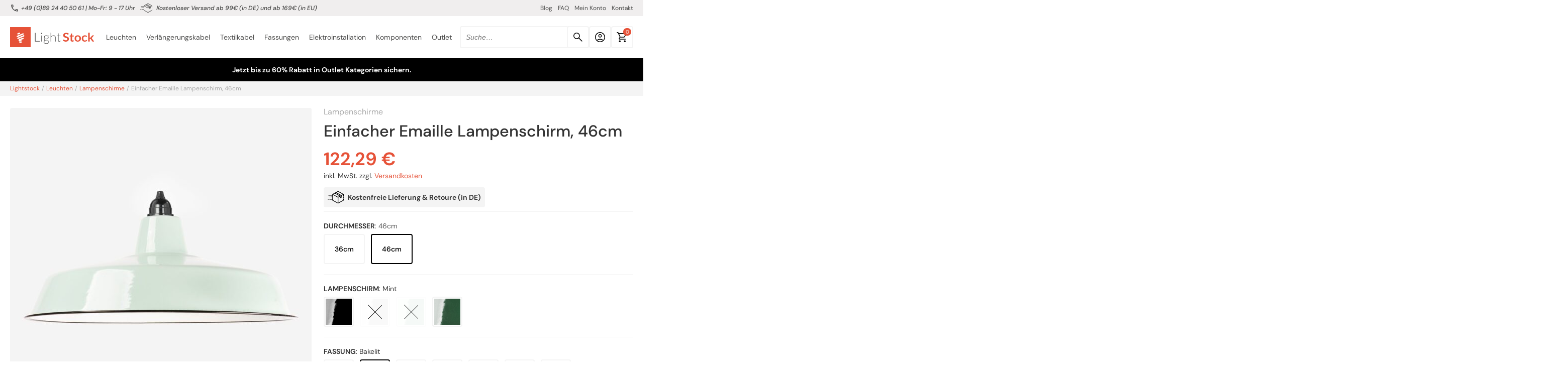

--- FILE ---
content_type: text/css; charset=utf-8
request_url: https://lightstock.de/app/themes/lightstock-storefront/style.css?ver=260129-180213
body_size: 48384
content:
/*!
Theme Name:   	Lightstock
Theme URI:    	https://woocommerce.com/lightstock
Author:         Marius Mateoc
Author URI:     https://mariusmateoc.com/
Description:  	Lightstock theme is an extension for storefront theme
Version:      	2.2.5
License:      	GNU General Public License v2 or later
License URI:  	http://www.gnu.org/licenses/gpl-2.0.html
Text Domain:  	lightstock
Tags:         	e-commerce, two-columns, left-sidebar, right-sidebar, custom-background, custom-colors, custom-header, custom-menu, featured-images, full-width-template, threaded-comments, accessibility-ready, rtl-language-support, footer-widgets, sticky-post, theme-options

This theme, like WordPress, is licensed under the GPL.
Use it to make something cool, have fun, and share what you've learned with others.

Lightstock is based on Underscores http://underscores.me/, (C) 2012-2014 Automattic, Inc.

Resetting and rebuilding styles have been helped along thanks to the fine work of
Eric Meyer http://meyerweb.com/eric/tools/css/reset/index.html
along with Nicolas Gallagher and Jonathan Neal http://necolas.github.com/normalize.css/

All sizing (typography, layout, padding/margins etc) are inspired by a modular scale that uses 1em as a base size with a 1.618 ratio.
You can read more about the calculator we use in our sass here; https://github.com/modularscale/modularscale-sass

FontAwesome License: SIL Open Font License - http://scripts.sil.org/OFL
Images License: GNU General Public License v2 or later

======
Note: Do not edit this file. If you wish to add your own CSS we strongly recommend creating your own child theme, or installing a custom CSS plugin.
======
*/select{border:1px solid #111;background:rgba(0,0,0,0);padding:5px 30px 5px 10px;font-size:14px;border:1px solid #eee;-webkit-appearance:none;-moz-appearance:none;appearance:none;background:url(assets/images/icons/down-arrow-icon.svg) center right 10px no-repeat}select::-ms-expand{display:none}@media screen and (min-width: 0\0 ){select{background:none\9 ;padding:5px\9 }}@keyframes add-animate{0%{opacity:0}70%{opacity:0}100%{opacity:1}}input[type=button]:not(.show-password-input),input[type=button]:not(.klaviyo-close-form),input[type=button]:not(.wc-block-mini-cart__button),input[type=reset],input[type=submit],button:not(.show-password-input),button:not(.klaviyo-close-form),button:not(.wc-block-mini-cart__button),.theme-lightstock-storefront.single-product .summary .iconic-was-swatches__item.iconic-was-swatches__item--dummy a,ul.wc-block-grid__products li.wc-block-grid__product .wp-block-button.wc-block-grid__product-add-to-cart .wp-block-button__link.add_to_cart_button,.theme-lightstock-storefront .wt_gc_myaccount_store_credit .wt_gc_wallet_history_pagination .button,.theme-lightstock-storefront .wc-block-components-drawer__content .wp-block-woocommerce-mini-cart-cart-button-block,.grid-3-header-section .button-secondary.inverse,.added_to_cart.wc-forward,.product-item .button,.page-actions .back-to-shop-button,.woocommerce-form-register__submit,.theme-lightstock-storefront .wt_gc_myaccount_store_credit .wt_gc_redeem_block_input_box button,.woocommerce-button,.button-black,.form-actions button:not(.show-password-input),.form-actions .button,.form-actions a.button,.theme-lightstock-storefront .wc-block-cart__submit.wp-block-woocommerce-proceed-to-checkout-block .wc-block-components-button:not(.is-link),.collection-card-text .kollektion-link.button,.theme-lightstock-storefront #order_review #place_order,.theme-lightstock-storefront .wc-block-components-drawer__content .wp-block-woocommerce-mini-cart-checkout-button-block,button.single_add_to_cart_button.button,.page-actions .checkout-button,.theme-lightstock-storefront .wc-block-components-checkout-place-order-button,.theme-lightstock-storefront .place-order-button,.woocommerce-form-login button:not(.show-password-input),.button-primary{font:inherit;cursor:pointer;outline:inherit;border:none;font-size:16px;padding:0 20px;display:flex;align-items:center;justify-content:center;min-height:48px;border-radius:4px;position:relative;overflow:hidden}@media(max-width: 800px){input[type=button]:not(.show-password-input),input[type=button]:not(.klaviyo-close-form),input[type=button]:not(.wc-block-mini-cart__button),input[type=reset],input[type=submit],button:not(.show-password-input),button:not(.klaviyo-close-form),button:not(.wc-block-mini-cart__button),.theme-lightstock-storefront.single-product .summary .iconic-was-swatches__item.iconic-was-swatches__item--dummy a,ul.wc-block-grid__products li.wc-block-grid__product .wp-block-button.wc-block-grid__product-add-to-cart .wp-block-button__link.add_to_cart_button,.theme-lightstock-storefront .wt_gc_myaccount_store_credit .wt_gc_wallet_history_pagination .button,.theme-lightstock-storefront .wc-block-components-drawer__content .wp-block-woocommerce-mini-cart-cart-button-block,.grid-3-header-section .button-secondary.inverse,.added_to_cart.wc-forward,.product-item .button,.page-actions .back-to-shop-button,.woocommerce-form-register__submit,.theme-lightstock-storefront .wt_gc_myaccount_store_credit .wt_gc_redeem_block_input_box button,.woocommerce-button,.button-black,.form-actions button:not(.show-password-input),.form-actions .button,.form-actions a.button,.theme-lightstock-storefront .wc-block-cart__submit.wp-block-woocommerce-proceed-to-checkout-block .wc-block-components-button:not(.is-link),.collection-card-text .kollektion-link.button,.theme-lightstock-storefront #order_review #place_order,.theme-lightstock-storefront .wc-block-components-drawer__content .wp-block-woocommerce-mini-cart-checkout-button-block,button.single_add_to_cart_button.button,.page-actions .checkout-button,.theme-lightstock-storefront .wc-block-components-checkout-place-order-button,.theme-lightstock-storefront .place-order-button,.woocommerce-form-login button:not(.show-password-input),.button-primary{width:100%}}@media(min-width: 1050px){input[type=button]:not(.show-password-input),input[type=button]:not(.klaviyo-close-form),input[type=button]:not(.wc-block-mini-cart__button),input[type=reset],input[type=submit],button:not(.show-password-input),button:not(.klaviyo-close-form),button:not(.wc-block-mini-cart__button),.theme-lightstock-storefront.single-product .summary .iconic-was-swatches__item.iconic-was-swatches__item--dummy a,ul.wc-block-grid__products li.wc-block-grid__product .wp-block-button.wc-block-grid__product-add-to-cart .wp-block-button__link.add_to_cart_button,.theme-lightstock-storefront .wt_gc_myaccount_store_credit .wt_gc_wallet_history_pagination .button,.theme-lightstock-storefront .wc-block-components-drawer__content .wp-block-woocommerce-mini-cart-cart-button-block,.grid-3-header-section .button-secondary.inverse,.added_to_cart.wc-forward,.product-item .button,.page-actions .back-to-shop-button,.woocommerce-form-register__submit,.theme-lightstock-storefront .wt_gc_myaccount_store_credit .wt_gc_redeem_block_input_box button,.woocommerce-button,.button-black,.form-actions button:not(.show-password-input),.form-actions .button,.form-actions a.button,.theme-lightstock-storefront .wc-block-cart__submit.wp-block-woocommerce-proceed-to-checkout-block .wc-block-components-button:not(.is-link),.collection-card-text .kollektion-link.button,.theme-lightstock-storefront #order_review #place_order,.theme-lightstock-storefront .wc-block-components-drawer__content .wp-block-woocommerce-mini-cart-checkout-button-block,button.single_add_to_cart_button.button,.page-actions .checkout-button,.theme-lightstock-storefront .wc-block-components-checkout-place-order-button,.theme-lightstock-storefront .place-order-button,.woocommerce-form-login button:not(.show-password-input),.button-primary{padding:0 32px}}@media(min-width: 1200px){input[type=button]:not(.show-password-input),input[type=button]:not(.klaviyo-close-form),input[type=button]:not(.wc-block-mini-cart__button),input[type=reset],input[type=submit],button:not(.show-password-input),button:not(.klaviyo-close-form),button:not(.wc-block-mini-cart__button),.theme-lightstock-storefront.single-product .summary .iconic-was-swatches__item.iconic-was-swatches__item--dummy a,ul.wc-block-grid__products li.wc-block-grid__product .wp-block-button.wc-block-grid__product-add-to-cart .wp-block-button__link.add_to_cart_button,.theme-lightstock-storefront .wt_gc_myaccount_store_credit .wt_gc_wallet_history_pagination .button,.theme-lightstock-storefront .wc-block-components-drawer__content .wp-block-woocommerce-mini-cart-cart-button-block,.grid-3-header-section .button-secondary.inverse,.added_to_cart.wc-forward,.product-item .button,.page-actions .back-to-shop-button,.woocommerce-form-register__submit,.theme-lightstock-storefront .wt_gc_myaccount_store_credit .wt_gc_redeem_block_input_box button,.woocommerce-button,.button-black,.form-actions button:not(.show-password-input),.form-actions .button,.form-actions a.button,.theme-lightstock-storefront .wc-block-cart__submit.wp-block-woocommerce-proceed-to-checkout-block .wc-block-components-button:not(.is-link),.collection-card-text .kollektion-link.button,.theme-lightstock-storefront #order_review #place_order,.theme-lightstock-storefront .wc-block-components-drawer__content .wp-block-woocommerce-mini-cart-checkout-button-block,button.single_add_to_cart_button.button,.page-actions .checkout-button,.theme-lightstock-storefront .wc-block-components-checkout-place-order-button,.theme-lightstock-storefront .place-order-button,.woocommerce-form-login button:not(.show-password-input),.button-primary{padding:0 48px}}.theme-lightstock-storefront .wt_gc_myaccount_store_credit .wt_gc_redeem_block_input_box button,.woocommerce-button,.button-black,.form-actions button:not(.show-password-input),.form-actions .button,.form-actions a.button,.theme-lightstock-storefront .wc-block-cart__submit.wp-block-woocommerce-proceed-to-checkout-block .wc-block-components-button:not(.is-link),.collection-card-text .kollektion-link.button,.theme-lightstock-storefront #order_review #place_order,.theme-lightstock-storefront .wc-block-components-drawer__content .wp-block-woocommerce-mini-cart-checkout-button-block,button.single_add_to_cart_button.button,.page-actions .checkout-button,.theme-lightstock-storefront .wc-block-components-checkout-place-order-button,.theme-lightstock-storefront .place-order-button,.woocommerce-form-login button:not(.show-password-input),.button-primary{transform:perspective(1px) translateZ(0);transition:all .2s ease-in-out}.theme-lightstock-storefront .wt_gc_myaccount_store_credit .wt_gc_redeem_block_input_box button:after,.woocommerce-button:after,.button-black:after,.form-actions button:not(.show-password-input):after,.form-actions .button:after,.theme-lightstock-storefront .wc-block-cart__submit.wp-block-woocommerce-proceed-to-checkout-block .wc-block-components-button:not(.is-link):after,.collection-card-text .kollektion-link.button:after,.theme-lightstock-storefront #order_review #place_order:after,.theme-lightstock-storefront .wc-block-components-drawer__content .wp-block-woocommerce-mini-cart-checkout-button-block:after,button.single_add_to_cart_button.button:after,.page-actions .checkout-button:after,.theme-lightstock-storefront .wc-block-components-checkout-place-order-button:after,.theme-lightstock-storefront .place-order-button:after,.woocommerce-form-login button:not(.show-password-input):after,.button-primary:after{content:"";position:absolute;z-index:-1;left:0;right:0;bottom:0;height:100%;transition:transform .2s ease-in-out;border-bottom:3px solid rgb(163.4642857143,41.8928571429,20.5357142857);transform:translateX(-101%)}.theme-lightstock-storefront .wt_gc_myaccount_store_credit .wt_gc_redeem_block_input_box button:hover:after,.woocommerce-button:hover:after,.button-black:hover:after,.form-actions button:hover:not(.show-password-input):after,.form-actions .button:hover:after,.theme-lightstock-storefront .wc-block-cart__submit.wp-block-woocommerce-proceed-to-checkout-block .wc-block-components-button:hover:not(.is-link):after,.collection-card-text .kollektion-link.button:hover:after,.theme-lightstock-storefront #order_review #place_order:hover:after,.theme-lightstock-storefront .wc-block-components-drawer__content .wp-block-woocommerce-mini-cart-checkout-button-block:hover:after,button.single_add_to_cart_button.button:hover:after,.page-actions .checkout-button:hover:after,.theme-lightstock-storefront .wc-block-components-checkout-place-order-button:hover:after,.theme-lightstock-storefront .place-order-button:hover:after,.woocommerce-form-login button:hover:not(.show-password-input):after,.button-primary:hover:after{transform:translateX(0)}.theme-lightstock-storefront .wc-block-cart__submit.wp-block-woocommerce-proceed-to-checkout-block .wc-block-components-button:not(.is-link),.collection-card-text .kollektion-link.button,.theme-lightstock-storefront #order_review #place_order,.theme-lightstock-storefront .wc-block-components-drawer__content .wp-block-woocommerce-mini-cart-checkout-button-block,button.single_add_to_cart_button.button,.page-actions .checkout-button,.theme-lightstock-storefront .wc-block-components-checkout-place-order-button,.theme-lightstock-storefront .place-order-button,.woocommerce-form-login button:not(.show-password-input),.button-primary{background:#e65238;color:#fff}.theme-lightstock-storefront .wc-block-cart__submit.wp-block-woocommerce-proceed-to-checkout-block .wc-block-components-button:hover:not(.is-link),.collection-card-text .kollektion-link.button:hover,.theme-lightstock-storefront #order_review #place_order:hover,.theme-lightstock-storefront .wc-block-components-drawer__content .wp-block-woocommerce-mini-cart-checkout-button-block:hover,button.single_add_to_cart_button.button:hover,.page-actions .checkout-button:hover,.theme-lightstock-storefront .wc-block-components-checkout-place-order-button:hover,.theme-lightstock-storefront .place-order-button:hover,.woocommerce-form-login button:hover:not(.show-password-input),.button-primary:hover{background:#e65238;color:#fff}.theme-lightstock-storefront .wt_gc_myaccount_store_credit .wt_gc_redeem_block_input_box button,.woocommerce-button,.button-black,.form-actions button:not(.show-password-input),.form-actions .button,.form-actions a.button{background:#000;color:#fff}.theme-lightstock-storefront .wt_gc_myaccount_store_credit .wt_gc_redeem_block_input_box button:hover,.woocommerce-button:hover,.button-black:hover,.form-actions button:hover:not(.show-password-input),.form-actions .button:hover{background:#000;color:#fff}.theme-lightstock-storefront .wt_gc_myaccount_store_credit .wt_gc_redeem_block_input_box button:after,.woocommerce-button:after,.button-black:after,.form-actions button:not(.show-password-input):after,.form-actions .button:after{border-color:#e65238}.theme-lightstock-storefront.single-product .summary .iconic-was-swatches__item.iconic-was-swatches__item--dummy a,ul.wc-block-grid__products li.wc-block-grid__product .wp-block-button.wc-block-grid__product-add-to-cart .wp-block-button__link.add_to_cart_button,.theme-lightstock-storefront .wt_gc_myaccount_store_credit .wt_gc_wallet_history_pagination .button,.theme-lightstock-storefront .wc-block-components-drawer__content .wp-block-woocommerce-mini-cart-cart-button-block,.grid-3-header-section .button-secondary.inverse,.added_to_cart.wc-forward,.product-item .button,.page-actions .back-to-shop-button,.woocommerce-form-register__submit{background:#fff;transition:all .2s ease-in-out}.theme-lightstock-storefront.single-product .summary .iconic-was-swatches__item.iconic-was-swatches__item--dummy a:after,ul.wc-block-grid__products li.wc-block-grid__product .wp-block-button.wc-block-grid__product-add-to-cart .wp-block-button__link.add_to_cart_button:after,.theme-lightstock-storefront .wt_gc_myaccount_store_credit .wt_gc_wallet_history_pagination .button:after,.theme-lightstock-storefront .wc-block-components-drawer__content .wp-block-woocommerce-mini-cart-cart-button-block:after,.grid-3-header-section .button-secondary.inverse:after,.added_to_cart.wc-forward:after,.product-item .button:after,.page-actions .back-to-shop-button:after,.woocommerce-form-register__submit:after{content:"";position:absolute;z-index:-1;height:100%;width:101%;left:0;right:0;transform:translateX(-100%);transition:transform .2s ease-in-out}.theme-lightstock-storefront.single-product .summary .iconic-was-swatches__item.iconic-was-swatches__item--dummy a:hover,ul.wc-block-grid__products li.wc-block-grid__product .wp-block-button.wc-block-grid__product-add-to-cart .wp-block-button__link.add_to_cart_button:hover,.theme-lightstock-storefront .wt_gc_myaccount_store_credit .wt_gc_wallet_history_pagination .button:hover,.theme-lightstock-storefront .wc-block-components-drawer__content .wp-block-woocommerce-mini-cart-cart-button-block:hover,.grid-3-header-section .button-secondary.inverse:hover,.added_to_cart.wc-forward:hover,.product-item .button:hover,.page-actions .back-to-shop-button:hover,.woocommerce-form-register__submit:hover{color:#fff;background:rgba(0,0,0,0)}.theme-lightstock-storefront.single-product .summary .iconic-was-swatches__item.iconic-was-swatches__item--dummy a:hover::after,ul.wc-block-grid__products li.wc-block-grid__product .wp-block-button.wc-block-grid__product-add-to-cart .wp-block-button__link.add_to_cart_button:hover::after,.theme-lightstock-storefront .wt_gc_myaccount_store_credit .wt_gc_wallet_history_pagination .button:hover::after,.theme-lightstock-storefront .wc-block-components-drawer__content .wp-block-woocommerce-mini-cart-cart-button-block:hover::after,.grid-3-header-section .button-secondary.inverse:hover::after,.added_to_cart.wc-forward:hover::after,.product-item .button:hover::after,.page-actions .back-to-shop-button:hover::after,.woocommerce-form-register__submit:hover::after{transform:translateX(0)}.woocommerce-form-register__submit{color:#e65238;border:2px solid #e65238}.woocommerce-form-register__submit:after{background:#e65238}.woocommerce-form-register__submit:hover{border-color:#e65238}.theme-lightstock-storefront.single-product .summary .iconic-was-swatches__item.iconic-was-swatches__item--dummy a,ul.wc-block-grid__products li.wc-block-grid__product .wp-block-button.wc-block-grid__product-add-to-cart .wp-block-button__link.add_to_cart_button,.theme-lightstock-storefront .wt_gc_myaccount_store_credit .wt_gc_wallet_history_pagination .button,.theme-lightstock-storefront .wc-block-components-drawer__content .wp-block-woocommerce-mini-cart-cart-button-block,.grid-3-header-section .button-secondary.inverse,.added_to_cart.wc-forward,.product-item .button,.page-actions .back-to-shop-button{color:#000;border:2px solid #000}.theme-lightstock-storefront.single-product .summary .iconic-was-swatches__item.iconic-was-swatches__item--dummy a:after,ul.wc-block-grid__products li.wc-block-grid__product .wp-block-button.wc-block-grid__product-add-to-cart .wp-block-button__link.add_to_cart_button:after,.theme-lightstock-storefront .wt_gc_myaccount_store_credit .wt_gc_wallet_history_pagination .button:after,.theme-lightstock-storefront .wc-block-components-drawer__content .wp-block-woocommerce-mini-cart-cart-button-block:after,.grid-3-header-section .button-secondary.inverse:after,.added_to_cart.wc-forward:after,.product-item .button:after,.page-actions .back-to-shop-button:after{background:#000}.theme-lightstock-storefront.single-product .summary .iconic-was-swatches__item.iconic-was-swatches__item--dummy a:hover,ul.wc-block-grid__products li.wc-block-grid__product .wp-block-button.wc-block-grid__product-add-to-cart .wp-block-button__link.add_to_cart_button:hover,.theme-lightstock-storefront .wt_gc_myaccount_store_credit .wt_gc_wallet_history_pagination .button:hover,.theme-lightstock-storefront .wc-block-components-drawer__content .wp-block-woocommerce-mini-cart-cart-button-block:hover,.grid-3-header-section .button-secondary.inverse:hover,.added_to_cart.wc-forward:hover,.product-item .button:hover,.page-actions .back-to-shop-button:hover{border-color:#000}.theme-lightstock-storefront .wc-block-components-quantity-selector>.wc-block-components-quantity-selector__button--plus,.theme-lightstock-storefront .wc-block-components-quantity-selector>.wc-block-components-quantity-selector__button--minus,.theme-lightstock-storefront table.wc-block-cart-items .wc-block-cart-items__row .wc-block-cart-item__quantity .wc-block-cart-item__remove-link,.quantity .quantity-up,.quantity .quantity-down,#post-navigation .nav-next a,#post-navigation .nav-previous a,.remove-product-icon,.theme-lightstock-storefront .menu-icon-module .hamburger,.theme-lightstock-storefront .wc-block-mini-cart__button,.theme-lightstock-storefront .cart-link,.theme-lightstock-storefront .account-link,.theme-lightstock-storefront .search-icon,.theme-lightstock-storefront .btn-search{background:#fff;position:relative;overflow:hidden}.theme-lightstock-storefront .wc-block-components-quantity-selector>.wc-block-components-quantity-selector__button--plus::before,.theme-lightstock-storefront .wc-block-components-quantity-selector>.wc-block-components-quantity-selector__button--minus::before,.theme-lightstock-storefront table.wc-block-cart-items .wc-block-cart-items__row .wc-block-cart-item__quantity .wc-block-cart-item__remove-link::before,.quantity .quantity-up::before,.quantity .quantity-down::before,#post-navigation .nav-next a::before,#post-navigation .nav-previous a::before,.remove-product-icon::before,.theme-lightstock-storefront .menu-icon-module .hamburger::before,.theme-lightstock-storefront .wc-block-mini-cart__button::before,.theme-lightstock-storefront .cart-link::before,.theme-lightstock-storefront .account-link::before,.theme-lightstock-storefront .search-icon::before,.theme-lightstock-storefront .btn-search::before{content:"";position:absolute;background:#f4f4f4;height:100%;width:100%;left:0;right:0;top:0;transform:translateX(-100%);transition:transform .2s ease-in-out}.theme-lightstock-storefront .wc-block-components-quantity-selector>.wc-block-components-quantity-selector__button--plus:hover::before,.theme-lightstock-storefront .wc-block-components-quantity-selector>.wc-block-components-quantity-selector__button--minus:hover::before,.theme-lightstock-storefront table.wc-block-cart-items .wc-block-cart-items__row .wc-block-cart-item__quantity .wc-block-cart-item__remove-link:hover::before,.quantity .quantity-up:hover::before,.quantity .quantity-down:hover::before,#post-navigation .nav-next a:hover::before,#post-navigation .nav-previous a:hover::before,.remove-product-icon:hover::before,.theme-lightstock-storefront .menu-icon-module .hamburger:hover::before,.theme-lightstock-storefront .wc-block-mini-cart__button:hover::before,.theme-lightstock-storefront .cart-link:hover::before,.theme-lightstock-storefront .account-link:hover::before,.theme-lightstock-storefront .search-icon:hover::before,.theme-lightstock-storefront .btn-search:hover::before{transform:translateX(0)}.theme-lightstock-storefront .wc-block-components-quantity-selector>.wc-block-components-quantity-selector__button--plus,.theme-lightstock-storefront .wc-block-components-quantity-selector>.wc-block-components-quantity-selector__button--minus,.theme-lightstock-storefront table.wc-block-cart-items .wc-block-cart-items__row .wc-block-cart-item__quantity .wc-block-cart-item__remove-link,.quantity .quantity-up,.quantity .quantity-down,#post-navigation .nav-next a,#post-navigation .nav-previous a,.remove-product-icon,.theme-lightstock-storefront .menu-icon-module .hamburger,.theme-lightstock-storefront .wc-block-mini-cart__button,.theme-lightstock-storefront .cart-link,.theme-lightstock-storefront .account-link,.theme-lightstock-storefront .search-icon,.theme-lightstock-storefront .btn-search{display:block;width:44px;height:44px;min-height:44px;border:2px solid #f4f4f4;border-radius:4px;display:inline-flex;align-items:center}.theme-lightstock-storefront .wc-block-components-quantity-selector>.wc-block-components-quantity-selector__button--plus::after,.theme-lightstock-storefront .wc-block-components-quantity-selector>.wc-block-components-quantity-selector__button--minus::after,.theme-lightstock-storefront table.wc-block-cart-items .wc-block-cart-items__row .wc-block-cart-item__quantity .wc-block-cart-item__remove-link::after,.quantity .quantity-up::after,.quantity .quantity-down::after,#post-navigation .nav-next a::after,#post-navigation .nav-previous a::after,.remove-product-icon::after,.theme-lightstock-storefront .menu-icon-module .hamburger::after,.theme-lightstock-storefront .wc-block-mini-cart__button::after,.theme-lightstock-storefront .cart-link::after,.theme-lightstock-storefront .account-link::after,.theme-lightstock-storefront .search-icon::after,.theme-lightstock-storefront .btn-search::after{content:"";position:absolute;width:40px;height:100%}.password-input{position:relative}button.show-password-input{font:inherit;cursor:pointer;outline:inherit;border:none;position:relative;overflow:hidden;position:absolute;right:12px;top:-14px;border-radius:4px;display:block;background:url(assets/images/icons/eye-icon.svg) no-repeat center center;background-size:28px;width:46px;height:46px;padding:0}button.show-password-input:hover{background-color:rgba(0,0,0,0)}button.show-password-input.display-password{background:url(assets/images/icons/eye-slash-icon.svg) no-repeat center center;background-size:28px}.woocommerce-form-login .box-actions{margin-top:20px}.woocommerce-form-register__submit{border:2px solid #e65238 !important;margin-top:40px}.theme-lightstock-storefront .place-order-button{font-weight:500;margin-top:20px}.theme-lightstock-storefront .wc-block-components-checkout-place-order-button{font-weight:500;margin-top:20px}.edit-basket{text-transform:uppercase;text-decoration:none;font-weight:bold;color:#aaa;padding-right:25px}.edit-basket:hover .back-icon{transform:translateX(-5px)}.header-back-to-cart{color:#000;margin-right:auto;margin-left:20px;padding:20px}.header-back-to-cart .back-icon{padding:0 12px;transition:transform .2s ease-in-out}.header-back-to-cart:hover .back-icon{transform:translateX(-5px)}.theme-lightstock-storefront .btn-search{padding:0;position:absolute;right:0px}.theme-lightstock-storefront .btn-search::after{background:url("assets/images/icons/next/search.svg") no-repeat center center;background-size:24px;top:0;left:0}@media(min-width: 1050px){.theme-lightstock-storefront .btn-search{display:block}}.theme-lightstock-storefront .search-close{position:absolute;right:0px;display:block;height:24px;width:24px;padding:24px;cursor:pointer;background:url("assets/images/icons/next/close.svg") center center no-repeat;background-size:24px}@media(min-width: 1050px){.theme-lightstock-storefront .search-close{display:none}}.theme-lightstock-storefront .search-icon::after{background:url("assets/images/icons/next/search.svg") center center no-repeat;background-size:24px}.theme-lightstock-storefront .account-link::after{background:url("assets/images/icons/next/account_circle.svg") no-repeat center center;background-size:24px}.theme-lightstock-storefront .cart-link::after{background:url("assets/images/icons/next/shopping_cart.svg") no-repeat center center;background-size:24px}.theme-lightstock-storefront .wc-block-mini-cart__button::after{background:url("assets/images/icons/next/shopping_cart.svg") no-repeat center center;background-size:24px}@media(min-width: 1050px){.theme-lightstock-storefront .menu-icon-module{display:none}}.theme-lightstock-storefront .menu-icon-module .hamburger{display:flex;align-items:center;justify-content:center}.theme-lightstock-storefront .search-link{min-height:44px;background:#fff;padding:0}.theme-lightstock-storefront .search-link:hover{background:rgba(0,0,0,0);border-color:rgba(0,0,0,0)}.theme-lightstock-storefront .input-close-search{position:absolute;right:0;background:rgba(0,0,0,0);padding:12px;width:48px}.theme-lightstock-storefront .input-close-search:hover{background-color:rgba(0,0,0,0)}@media(min-width: 1050px){.theme-lightstock-storefront .input-close-search{display:none}}@media(min-width: 1050px){.theme-lightstock-storefront .search-icon-module{display:none}}.remove-product-icon{min-width:44px;width:48px;height:48px}.remove-product-icon::after{background:url("assets/images/icons/next/delete.svg") center center no-repeat;background-size:20px;width:44px}.mini-cart-product-row .remove-product-icon{height:44px}.mini-cart-product-row .remove-product-icon::after{width:40px}.update-cart-button{display:none;visibility:hidden;opacity:0}#wc-stripe-payment-request-button-separator{font-size:12px;font-weight:bold}.page-actions{display:grid;gap:20px;margin-top:20px}.page-actions #wc-stripe-payment-request-button-separator{margin:0 !important;grid-auto-rows:-webkit-max-content;grid-auto-rows:max-content}.page-actions #wc-stripe-payment-request-wrapper{padding:0 !important}@media(min-width: 800px){.page-actions{grid-template-columns:repeat(2, 1fr)}.page-actions #wc-stripe-payment-request-button-separator{grid-column:span 2}.page-actions #wc-stripe-payment-request-wrapper{grid-column:span 2}}.page-actions .back-to-shop-button{background:#fff}@media(max-width: 800px){.page-actions .back-to-shop-button{grid-row:2}}.page-actions .checkout-button{font-weight:500}.page-actions .checkout-button:before{content:"";display:block;width:24px;height:24px;margin-right:8px;background:url(assets/images/icons/next/shopping_cart_checkout_white.svg) center center no-repeat;background-size:24px}.product-item .button{display:none;margin:20px 20px 0;background:rgba(0,0,0,0)}.product-item .button:hover{background:#000}@media(min-width: 800px){.product-item .button{display:flex}}@media(min-width: 1200px){.product-item .button{padding:0 32px}}.product-item.outofstock .button{border-color:#f0eeee;pointer-events:none;position:relative}.product-item.outofstock .button::after{content:"I'll be back";cursor:not-allowed;position:absolute;width:100%;height:100%;background-color:#f0eeee;top:0;left:0;display:flex;justify-content:center;align-items:center;transform:translateX(0px);z-index:100;border:none}#post-navigation{display:none}#post-navigation .nav-next a,#post-navigation .nav-previous a{width:auto;padding-left:44px;padding-right:24px;position:relative;z-index:2;text-decoration:none;font-size:18px;font-weight:bold;color:#4b4b4a}#post-navigation .nav-next a::before,#post-navigation .nav-previous a::before{z-index:-1}#post-navigation .nav-next a::after{background:url("assets/images/icons/next/chevront_left.svg") center center no-repeat;background-size:20px;left:0}#post-navigation .nav-previous a::after{background:url("assets/images/icons/next/chevront_right.svg") center center no-repeat;background-size:20px;left:0}.quantity .quantity-btn{border:none;border-top:2px solid #f4f4f4;border-bottom:2px solid #f4f4f4;width:48px;height:48px;cursor:pointer}.quantity .quantity-btn::after{width:48px;height:48px}.quantity .quantity-down{border-left:2px solid #f4f4f4;border-radius:4px 0 0 4px}.quantity .quantity-down::after{background:url("assets/images/icons/next/remove.svg") center center no-repeat;background-size:24px}.quantity .quantity-up{border-right:2px solid #f4f4f4;border-radius:0 4px 4px 0}.quantity .quantity-up::after{background:url("assets/images/icons/next/add.svg") center center no-repeat;background-size:24px}.product-type-simple form.cart,.woocommerce-variation-add-to-cart{border-top:1px solid #f4f4f4;display:flex;flex-flow:column;gap:16px}@media(min-width: 1050px){.product-type-simple form.cart,.woocommerce-variation-add-to-cart{display:grid;grid-auto-flow:row;grid-template-rows:1fr 1fr;grid-template-columns:repeat(5, -webkit-max-content) 1fr;grid-template-columns:repeat(5, max-content) 1fr;gap:0;row-gap:4px;justify-content:start;align-items:end}}.product-type-simple form.cart .shipping-info-wrapper,.woocommerce-variation-add-to-cart .shipping-info-wrapper{grid-column:1/5}@media(min-width: 800px){.product-type-simple form.cart .shipping-info-wrapper,.woocommerce-variation-add-to-cart .shipping-info-wrapper{grid-column:1/3;padding-bottom:16px;border-bottom:1px solid #f4f4f4;grid-row-start:1;width:100%}}.product-type-simple form.cart .quality-info-wrapper,.woocommerce-variation-add-to-cart .quality-info-wrapper{grid-row:1;grid-column:2;min-width:-webkit-max-content;min-width:-moz-max-content;min-width:max-content}@media(min-width: 1050px){.product-type-simple form.cart .quality-info-wrapper,.woocommerce-variation-add-to-cart .quality-info-wrapper{grid-row-start:1;grid-column:3/-1;border-bottom:1px solid #f4f4f4;padding-left:16px}}.product-type-simple form.cart .quantity-wrapper,.woocommerce-variation-add-to-cart .quantity-wrapper{grid-column:1/2}.product-type-simple form.cart button.single_add_to_cart_button,.woocommerce-variation-add-to-cart button.single_add_to_cart_button{grid-column-start:1;grid-column:1/3;min-width:-webkit-max-content;min-width:-moz-max-content;min-width:max-content}@media(min-width: 1050px){.product-type-simple form.cart button.single_add_to_cart_button,.woocommerce-variation-add-to-cart button.single_add_to_cart_button{grid-column:1/2;margin:0 16px;grid-row-start:1}}@media(min-width: 1050px)and (min-width: 1400px){.product-type-simple form.cart button.single_add_to_cart_button,.woocommerce-variation-add-to-cart button.single_add_to_cart_button{min-width:400px}}button.single_add_to_cart_button.button{font-weight:500}button.single_add_to_cart_button.button:before{content:"";display:block;width:24px;height:24px;margin-right:8px;background:url(assets/images/icons/next/add_shopping_cart_white.svg) center center no-repeat;background-size:24px}button.single_add_to_cart_button.button:hover{background-color:#e65238;border-color:none}button.single_add_to_cart_button.button.loading{cursor:not-allowed}button.single_add_to_cart_button.button.loading::after{background:rgb(163.4642857143,41.8928571429,20.5357142857);border:none;animation:load 1.2s infinite ease-in-out}button.single_add_to_cart_button.button.loading img{opacity:.75}button.single_add_to_cart_button.button.out-of-stock-button{pointer-events:none;position:relative}button.single_add_to_cart_button.button.out-of-stock-button::after{content:"I'll be back";cursor:not-allowed;position:absolute;width:100%;height:100%;background-color:#aaa;top:0;left:0;display:flex;justify-content:center;align-items:center;transform:translateX(0px);z-index:100;border:none}.added_to_cart.wc-forward{transform-origin:left center;animation:add-animate 2s ease-in;text-align:center;display:none}@media(min-width: 1050px){.added_to_cart.wc-forward{display:flex;grid-row-start:1;grid-column-start:2;width:-webkit-max-content;width:-moz-max-content;width:max-content;padding:12px}}@media(min-width: 1400px){.added_to_cart.wc-forward{padding-left:48px;padding-right:48px}}.products .added_to_cart.wc-forward{display:none}.alg-wc-civs-term.disabled,.iconic-was-swatch--disabled{cursor:not-allowed}@keyframes stroke{100%{stroke-dashoffset:0}}@keyframes scale{0%,100%{transform:none}50%{transform:scale3d(1.1, 1.1, 1)}}@keyframes fill{100%{box-shadow:inset 0px 0px 0px 30px #7ac142}}.checkmark{height:0}.button.added .checkmark__circle{stroke-dasharray:166;stroke-dashoffset:166;stroke-width:2;stroke-miterlimit:10;stroke:#7ac142;fill:none;animation:stroke .6s cubic-bezier(0.65, 0, 0.45, 1) forwards}.button.added .checkmark{width:100%;height:100%;position:absolute;background-color:#e65238;left:0;display:block;stroke-width:3px;stroke:#fff;stroke-miterlimit:10;box-shadow:inset 0px 0px 0px #7ac142;animation:fill .4s ease-in-out .4s forwards,scale .3s ease-in-out .9s both}.button.added .checkmark__check{transform-origin:50% 50%;stroke-dasharray:48;stroke-dashoffset:48;animation:stroke .3s cubic-bezier(0.65, 0, 0.45, 1) .8s forwards}.grid-3-header-section .button-secondary.inverse{border-color:#fff;background:rgba(0,0,0,.2);width:-webkit-fit-content;width:-moz-fit-content;width:fit-content;color:#fff}.grid-3-header-section .button-secondary.inverse:after{background:#fff}.grid-3-header-section .button-secondary.inverse:hover{border-color:#fff;color:#000}input{background:rgba(0,0,0,0);padding:12px;font-size:16px;border:2px solid #eee;border-radius:4px;outline:none;-webkit-appearance:none;-moz-appearance:none;appearance:none}input:focus{border:2px solid #000}input:disabled{opacity:.5}input[type=number]::-webkit-inner-spin-button,input[type=number]::-webkit-outer-spin-button{-webkit-appearance:none;appearance:none;margin:0}input[type=number]{-webkit-appearance:textfield;-moz-appearance:textfield;appearance:textfield}.product-custom-options-container [type=radio]:not(:checked),.product-custom-options-container [type=radio]:checked,.checkout-summary-sidebar [type=radio]:not(:checked),.checkout-summary-sidebar [type=radio]:checked{position:absolute;left:-9999px;opacity:0}.product-custom-options-container [type=radio]:not(:checked)+.payment-label,.product-custom-options-container [type=radio]:checked+.payment-label,.product-custom-options-container [type=radio]:not(:checked)+label,.product-custom-options-container [type=radio]:checked+label,.checkout-summary-sidebar [type=radio]:not(:checked)+.payment-label,.checkout-summary-sidebar [type=radio]:checked+.payment-label,.checkout-summary-sidebar [type=radio]:not(:checked)+label,.checkout-summary-sidebar [type=radio]:checked+label{position:relative;padding-left:30px;cursor:pointer}.product-package-option .product-custom-options-container [type=radio]:not(:checked)+.payment-label,.product-package-option .product-custom-options-container [type=radio]:checked+.payment-label,.product-package-option .product-custom-options-container [type=radio]:not(:checked)+label,.product-package-option .product-custom-options-container [type=radio]:checked+label,.product-package-option .checkout-summary-sidebar [type=radio]:not(:checked)+.payment-label,.product-package-option .checkout-summary-sidebar [type=radio]:checked+.payment-label,.product-package-option .checkout-summary-sidebar [type=radio]:not(:checked)+label,.product-package-option .checkout-summary-sidebar [type=radio]:checked+label{display:block}.product-custom-options-container [type=radio]:not(:checked)+.payment-label:before,.product-custom-options-container [type=radio]:checked+.payment-label:before,.product-custom-options-container [type=radio]:not(:checked)+label:before,.product-custom-options-container [type=radio]:checked+label:before,.checkout-summary-sidebar [type=radio]:not(:checked)+.payment-label:before,.checkout-summary-sidebar [type=radio]:checked+.payment-label:before,.checkout-summary-sidebar [type=radio]:not(:checked)+label:before,.checkout-summary-sidebar [type=radio]:checked+label:before{content:"";position:absolute;left:0;top:0;width:20px;height:20px;border:2px solid #f0eeee;border-radius:100%}.product-custom-options-container [type=radio]:checked+.payment-label:before,.product-custom-options-container [type=radio]:checked+label:before,.checkout-summary-sidebar [type=radio]:checked+.payment-label:before,.checkout-summary-sidebar [type=radio]:checked+label:before{border-color:#e65238}.product-custom-options-container [type=radio]:not(:checked)+.payment-label:after,.product-custom-options-container [type=radio]:checked+.payment-label:after,.product-custom-options-container [type=radio]:not(:checked)+label:after,.product-custom-options-container [type=radio]:checked+label:after,.checkout-summary-sidebar [type=radio]:not(:checked)+.payment-label:after,.checkout-summary-sidebar [type=radio]:checked+.payment-label:after,.checkout-summary-sidebar [type=radio]:not(:checked)+label:after,.checkout-summary-sidebar [type=radio]:checked+label:after{content:"";position:absolute;top:5px;left:5px;display:block;background:#e65238;width:10px;height:10px;border-radius:100%;transition:all .2s ease-in-out}.product-custom-options-container [type=radio]:not(:checked)+.payment-label:after,.product-custom-options-container [type=radio]:not(:checked)+label:after,.checkout-summary-sidebar [type=radio]:not(:checked)+.payment-label:after,.checkout-summary-sidebar [type=radio]:not(:checked)+label:after{opacity:0;transform:scale(0)}.product-custom-options-container [type=radio]:checked+.payment-label:after,.product-custom-options-container [type=radio]:checked+label:after,.checkout-summary-sidebar [type=radio]:checked+.payment-label:after,.checkout-summary-sidebar [type=radio]:checked+label:after{opacity:1;transform:scale(1)}.product-custom-options-container [type=radio]:disabled:not(:checked)+.payment-label:before,.product-custom-options-container [type=radio]:disabled:checked+.payment-label:before,.product-custom-options-container [type=radio]:disabled:not(:checked)+label:before,.product-custom-options-container [type=radio]:disabled:checked+label:before,.checkout-summary-sidebar [type=radio]:disabled:not(:checked)+.payment-label:before,.checkout-summary-sidebar [type=radio]:disabled:checked+.payment-label:before,.checkout-summary-sidebar [type=radio]:disabled:not(:checked)+label:before,.checkout-summary-sidebar [type=radio]:disabled:checked+label:before{box-shadow:none;border-color:#aaa;background-color:#f0eeee}.product-custom-options-container [type=radio]:disabled:checked+.payment-label:after,.product-custom-options-container [type=radio]:disabled:checked+label:after,.checkout-summary-sidebar [type=radio]:disabled:checked+.payment-label:after,.checkout-summary-sidebar [type=radio]:disabled:checked+label:after{color:#999}.product-custom-options-container [type=radio]:disabled+.payment-label,.product-custom-options-container [type=radio]:disabled+label,.checkout-summary-sidebar [type=radio]:disabled+.payment-label,.checkout-summary-sidebar [type=radio]:disabled+label{color:#aaa}.product-custom-options-container [type=radio]:checked:focus+.payment-label:before,.product-custom-options-container [type=radio]:not(:checked):focus+.payment-label:before,.product-custom-options-container [type=radio]:checked:focus+label:before,.product-custom-options-container [type=radio]:not(:checked):focus+label:before,.checkout-summary-sidebar [type=radio]:checked:focus+.payment-label:before,.checkout-summary-sidebar [type=radio]:not(:checked):focus+.payment-label:before,.checkout-summary-sidebar [type=radio]:checked:focus+label:before,.checkout-summary-sidebar [type=radio]:not(:checked):focus+label:before{border:2px solid #e65238}.quantity-wrapper{display:grid;grid-gap:8px}.quantity-wrapper .quantity-label{display:none;text-transform:uppercase;font-weight:bold}@media(min-width: 800px){.quantity-wrapper .quantity-label{display:block}}.quantity{display:grid;grid-template-columns:repeat(3, 48px);height:48px}.quantity input.qty{width:auto;border:2px solid #f4f4f4;border-radius:0;font-size:16px;padding:0;display:flex;align-items:center;text-align:center}/*! normalize.css v6.0.0 | MIT License | github.com/necolas/normalize.css */html{line-height:1.15;-ms-text-size-adjust:100%;-webkit-text-size-adjust:100%}article,aside,footer,header,nav,section{display:block}h1{font-size:2em;margin:.67em 0}figcaption,figure,main{display:block}figure{margin:1em 40px}hr{box-sizing:content-box;height:0;overflow:visible}pre{font-family:monospace,monospace;font-size:1em}a{background-color:rgba(0,0,0,0);-webkit-text-decoration-skip:objects}abbr[title]{border-bottom:none;text-decoration:underline;-webkit-text-decoration:underline dotted;text-decoration:underline dotted}b,strong{font-weight:inherit}b,strong{font-weight:bolder}code,kbd,samp{font-family:monospace,monospace;font-size:1em}dfn{font-style:italic}mark{background-color:#ff0;color:#000}small{font-size:80%}sub,sup{font-size:75%;line-height:0;position:relative;vertical-align:baseline}sub{bottom:-0.25em}sup{top:-0.5em}audio,video{display:inline-block}audio:not([controls]){display:none;height:0}img{border-style:none}svg:not(:root){overflow:hidden}button,input,optgroup,select,textarea{margin:0}button,input{overflow:visible}button,select{text-transform:none}button,html [type=button],[type=reset],[type=submit]{-webkit-appearance:button}button::-moz-focus-inner,[type=button]::-moz-focus-inner,[type=reset]::-moz-focus-inner,[type=submit]::-moz-focus-inner{border-style:none;padding:0}button:-moz-focusring,[type=button]:-moz-focusring,[type=reset]:-moz-focusring,[type=submit]:-moz-focusring{outline:1px dotted ButtonText}legend{box-sizing:border-box;color:inherit;display:table;max-width:100%;padding:0;white-space:normal}progress{display:inline-block;vertical-align:baseline}textarea{overflow:auto}[type=checkbox],[type=radio]{box-sizing:border-box;padding:0}[type=number]::-webkit-inner-spin-button,[type=number]::-webkit-outer-spin-button{height:auto}[type=search]{-webkit-appearance:textfield;outline-offset:-2px}[type=search]::-webkit-search-cancel-button,[type=search]::-webkit-search-decoration{-webkit-appearance:none}::-webkit-file-upload-button{-webkit-appearance:button;font:inherit}details,menu{display:block}summary{display:list-item}canvas{display:inline-block}template{display:none}[hidden]{display:none}.right-wrapper,.nav-group,.top-nav,.list-unstyled-inline,.list-unstyled{margin:0;padding:0;list-style-type:none}.list-unstyled-inline li{display:inline-flex}.text-centered{text-align:center}.aligned-center{display:flex;justify-content:center}.screen-reader-text{clip:rect(1px 1px 1px 1px);clip:rect(1px, 1px, 1px, 1px);position:absolute !important}.screen-reader-text:focus{background-color:#f1f1f1;border-radius:3px;box-shadow:0 0 2px 2px rgba(0,0,0,.6);clip:auto !important;display:block;font-weight:bold;height:auto;left:0;line-height:normal;padding:1em ms(3);text-decoration:none;top:0;width:auto;z-index:100000;outline:none}/*!
 * Hamburgers
 * @description Tasty CSS-animated hamburgers
 * @author Jonathan Suh @jonsuh
 * @site https://jonsuh.com/hamburgers
 * @link https://github.com/jonsuh/hamburgers
 */.hamburger{padding:12px 9px;display:flex;cursor:pointer;transition-property:opacity,filter;transition-duration:.2s;transition-timing-function:linear;font:inherit;color:inherit;text-transform:none;background-color:rgba(0,0,0,0);border:0;overflow:visible}.hamburger:hover{background:rgba(0,0,0,0)}.hamburger:focus{outline:none}@media(min-width: 1050px){.hamburger{display:none}}.hamburger-box{width:24px;height:14px;display:flex;justify-content:center;position:relative}.hamburger-inner{display:block;top:50%;margin-top:-1px}.hamburger-inner,.hamburger-inner::before,.hamburger-inner::after{width:24px;height:2px;background-color:#4b4b4a;border-radius:0;position:absolute;transition-property:transform;transition-duration:.15s;transition-timing-function:ease}.hamburger-inner::before,.hamburger-inner::after{content:"";display:block}.hamburger-inner::before{top:-6px}.hamburger-inner::after{bottom:-6px}.hamburger--collapse .hamburger-inner{top:auto;bottom:0;transition-duration:.13s;transition-delay:.13s;transition-timing-function:cubic-bezier(0.55, 0.055, 0.675, 0.19)}.hamburger--collapse .hamburger-inner::after{top:-12px;transition:top .2s .2s cubic-bezier(0.33333, 0.66667, 0.66667, 1),opacity .1s linear}.hamburger--collapse .hamburger-inner::before{transition:top .12s .2s cubic-bezier(0.33333, 0.66667, 0.66667, 1),transform .13s cubic-bezier(0.55, 0.055, 0.675, 0.19)}.hamburger--collapse.is-active .hamburger-inner{transform:translate3d(0, -6px, 0) rotate(-45deg);transition-delay:.22s;transition-timing-function:cubic-bezier(0.215, 0.61, 0.355, 1)}.hamburger--collapse.is-active .hamburger-inner::after{top:0;opacity:0;transition:top .2s cubic-bezier(0.33333, 0, 0.66667, 0.33333),opacity .1s .22s linear}.hamburger--collapse.is-active .hamburger-inner::before{top:0;transform:rotate(-90deg);transition:top .1s .16s cubic-bezier(0.33333, 0, 0.66667, 0.33333),transform .13s .25s cubic-bezier(0.215, 0.61, 0.355, 1)}.clearfix:after{content:"";display:table;clear:both}@keyframes inFromRight{from{opacity:0;transform:translate3d(100%, 0, 0)}to{opacity:1;transform:translate3d(0, 0, 0)}}@keyframes slideDown{0%{transform:translateY(-100%)}100%{transform:translateY(0%)}}@keyframes slideUp{0%{transform:translateY(0%)}100%{transform:translateY(-100%)}}.coupon-notification-wide{background-color:#333;text-align:center}.coupon-notification-wide p,.coupon-notification-wide h1,.coupon-notification-wide h2,.coupon-notification-wide h3,.coupon-notification-wide h4,.coupon-notification-wide h5,.coupon-notification-wide h6{color:#f4f4f4;margin:0;font-size:13px;padding:7px 0}.overlay-navigation{position:fixed;z-index:100;top:0;left:0;bottom:0;right:0;width:100%;height:100%;background-color:#fff;display:none;opacity:0}.overlay-navigation.overlay-is-active{display:block;overflow-y:scroll;overflow-x:hidden;opacity:1;padding:0 10px}@media(min-width: 1050px){.overlay-navigation.overlay-is-active{display:none}}.overlay-navigation .service-nav a{padding-left:10px}.lock-scroll{overflow:hidden}@media(min-width: 1050px){.lock-scroll{overflow:scroll}}.fixed-top-bar{position:fixed !important;padding:10px 2% !important}@media(min-width: 1050px){.fixed-top-bar{position:relative !important;padding:10px 0 !important}}.top-line-items{display:flex;align-items:center;width:100%;padding:10px 0;z-index:101;position:relative;left:0;right:0;top:0;background-color:#fff;border-bottom:1px solid #f4f4f4}@media(min-width: 1050px){.top-line-items{border:none;padding:0;box-shadow:none}}.complete-nav{text-align:right;position:relative;background-color:#fff;z-index:101}.complete-nav a{text-decoration:none;color:#4b4b4a;line-height:inherit}@media(min-width: 1050px){.complete-nav{text-align:left;padding:20px 0}}.lightstock-logo{width:auto !important;height:44px}@media(min-width: 1050px){.lightstock-logo{height:40px}}.company-logo{height:44px;width:44px;overflow:hidden;display:flex;align-items:center}@media(min-width: 1050px){.company-logo{position:relative;z-index:30}}@media(min-width: 1200px){.company-logo{overflow:visible;width:auto}}.nav-industrieleuchten .image-link::before{background:url("assets/images/menu-images/nav-industrielampe.jpg") center center no-repeat}.nav-haegenleuchten .image-link::before{background:url("assets/images/menu-images/nav-haengeleuchten.jpg") center center no-repeat}.nav-deckenleuchten .image-link::before{background:url("assets/images/menu-images/nav-deckenleuchte.jpg") center center no-repeat}.nav-wandleuchten .image-link::before{background:url("assets/images/menu-images/nav-wandlampe.jpg") center center no-repeat}.nav-action-industrieleuchten .image-link::before{background:url("assets/images/menu-images/nav-action-industrieleuchten.jpg") center center no-repeat}.nav-action-plug-in-leuchten .image-link::before{background:url("assets/images/menu-images/nav-action-textilkabel-zuleitungen.jpg") center center no-repeat}.nav-action-haegenleuchten .image-link::before{background:url("assets/images/menu-images/nav-action-haengeleuchten-new.jpg") center center no-repeat}.nav-action-haegenleuchten-cluster .image-link::before{background:url("assets/images/menu-images/nav-action-haengeleuchten-cluster.jpg") center center no-repeat}.nav-action-lampshade-weiss .image-link::before{background:url("assets/images/menu-images/nav-action-lampshade-weiss.jpg") center center no-repeat}.nav-action-lampshade-schwarz .image-link::before{background:url("assets/images/menu-images/nav-action-lampshade-schwarz.jpg") center center no-repeat}.nav-action-deckenleuchten .image-link::before{background:url("assets/images/menu-images/nav-action-deckenleuchten.jpg") center center no-repeat}.nav-action-wandleuchten .image-link::before{background:url("assets/images/menu-images/nav-action-wandleuchten.jpg") center center no-repeat}.nav-action-textilkabel-zuleitungen .image-link::before{background:url("assets/images/menu-images/nav-action-textilkabel-zuleitungen.jpg") center center no-repeat}.nav-action-mehrflammige-pendelleuchten .image-link::before{background:url("assets/images/menu-images/nav-action-mehrflammige-pendelleuchten.jpg") center center no-repeat}.nav-action-aussenleuchten .image-link::before{background:url("assets/images/menu-images/nav-action-aussenleuchten.jpg") center center no-repeat}.nav-image{flex-flow:column;align-self:flex-end}.nav-image .image-link::before{content:"";display:block;height:calc(12.5vw - 56px);width:calc(12.5vw - 56px);max-width:280px;max-height:280px;margin:7px auto 14px;background-size:cover;transform-origin:center;transition:transform .2s ease;border-radius:4px}@media(min-width: 1400px){.nav-image .image-link::before{max-width:210px;max-height:210px}}@media(min-width: 1900px){.nav-image .image-link::before{height:calc(12.5vw - 140px);width:calc(12.5vw - 140px)}}.link-with-image:hover::before{transform:translateY(-10px)}.top-nav{margin-left:24px;line-height:47px;float:left;display:none}@media(min-width: 1050px){.top-nav{line-height:36px;display:block}}@media(min-width: 1400px){.top-nav{margin-left:50px}}.top-nav .current-menu-item>a,.top-nav .current-menu-ancestor>a{color:#e65238}@media(min-width: 1050px){.top-nav .nav-item{font-size:14px;margin-right:10px;display:inline-block;position:relative;margin-right:16px}}@media(min-width: 1400px){.top-nav .nav-item{margin-right:24px}}.top-nav .nav-item.menu-item-has-children .nav-item-link:before{position:absolute;bottom:-4px;left:calc(50% - 8px);display:block;content:"";width:0;height:0;transform:scaleX(0);border-left:5px solid rgba(0,0,0,0);border-right:5px solid rgba(0,0,0,0);border-top:5px solid #4b4b4a;transition:transform .2s ease-in-out}.top-nav .nav-item.has-big-dropdown{position:initial}.top-nav .nav-item.menu-item-has-children:hover .nav-item-link:before,.top-nav .nav-item:hover .nav-item-link:after{transform:scaleX(1)}.top-nav .nav-item:hover>.dropdown{opacity:1;visibility:visible;transform:translateY(0)}.top-nav .nav-item-link{position:relative;z-index:30}.dropdown-overlay{background:rgba(0,0,0,.45);height:100vh;width:100vw;position:fixed;z-index:25;left:0;transform:translateY(-150%);opacity:0}.dropdown-overlay.dropdown-is-active{transform:translateY(0);opacity:1;transition:opacity .3s ease-in-out,transform .1s ease-in-out}.dropdown{text-transform:none;visibility:hidden;opacity:0;position:absolute;display:flex;flex-direction:column;background:#fff;z-index:26;white-space:nowrap;left:0;top:30px;padding-top:15px;padding-bottom:10px;box-shadow:3px 5px 7px rgba(0,0,0,.05);transform:translateY(-12px);transition:all .3s ease-in-out}.dropdown .dropdown-item-link{padding-top:4px;padding-bottom:4px}.dropdown .dropdown-item-link:hover{color:inherit}.dropdown .dropdown-item>.dropdown-item-link{font-weight:bold;padding-bottom:10px}.dropdown .link-with-image{display:block;text-align:center}.dropdown .menu-item-has-children>.link-with-image{text-align:left}@media(min-width: 1050px){.dropdown.big-dropdown{flex-direction:row;flex-wrap:wrap;padding-top:24px;width:100%;box-shadow:none}.dropdown.big-dropdown::before{display:block;content:"";background:#fff;box-shadow:3px 5px 7px rgba(0,0,0,.05);height:calc(100% + 14px);width:300%;position:absolute;z-index:26;left:-50%;top:-14px}.dropdown .dropdown-item{margin-right:36px;margin-bottom:10px;position:relative;z-index:28}.dropdown .dropdown-item.nav-image{margin-left:auto;margin-right:10px}.dropdown .dropdown-item.nav-image:last-child{margin-right:0}.dropdown .dropdown-item.nav-image:first-child{margin-left:0}}@media(min-width: 1050px){.shop-nav{float:left;margin:13px 20px}}@media(min-width: 1400px){.shop-nav{margin:13px 40px}}.animate-inFromRight{animation:inFromRight .3s both cubic-bezier(0.7, 0, 0.3, 1)}@media(min-width: 800px){.animate-inFromRight{animation:none}}.menu-item{line-height:32px;animation:inFromRight .4s both cubic-bezier(0.7, 0, 0.3, 1)}@media(min-width: 800px){.menu-item{line-height:1.2;animation:none}}.top-nav .menu-item{animation:none}.menu-item:nth-child(1){animation-delay:.04s}.menu-item:nth-child(2){animation-delay:.08s}.menu-item:nth-child(3){animation-delay:.12s}.menu-item:nth-child(4){animation-delay:.16s}.menu-item:nth-child(5){animation-delay:.2s}.menu-item:nth-child(6){animation-delay:.24s}.menu-item:nth-child(7){animation-delay:.28s}.menu-item:nth-child(8){animation-delay:.32s}.menu-item:nth-child(9){animation-delay:.36s}.nav-group{max-width:500px;margin:auto;margin-bottom:30px}.nav-category{height:20px;color:#4b4b4a;text-transform:uppercase;font-weight:bold;font-size:14px;letter-spacing:3px}.overlay-navigation .nav-category{height:20px;color:#4b4b4a;text-transform:uppercase;font-weight:bold;font-size:16px;letter-spacing:3px;text-align:center;min-height:48px;display:flex;justify-content:center;align-items:center;margin-bottom:8px}@media(min-width: 1050px){.nav-category{display:none}}.navigation{text-align:left;padding-top:90px;padding-bottom:40px}.service-nav-item{font-weight:normal;font-size:12px;text-transform:uppercase;color:#4b4b4a}.icon{float:left}.right-wrapper{display:flex;gap:12px;flex-grow:1;align-items:center;justify-content:flex-end;position:relative;z-index:30}.right-wrapper .widget{margin:0}.right-wrapper .search-module{display:none}@media(min-width: 1050px){.right-wrapper .search-module{display:inline-flex}}.right-wrapper .search-module{flex-grow:1}@media(min-width: 1050px){.right-wrapper .search-module{max-width:400px}}.right-wrapper .search-module .widget{width:100%}.right-wrapper .search-module.modal-search{display:block;position:fixed;top:69px;right:0;bottom:0;left:0;overflow:hidden;z-index:999;outline:0;background:#fff}.right-wrapper .search-module .search-is-active{display:flex;position:absolute;background-color:#fff;top:10px;left:10px;right:10px;z-index:1000;width:auto}.right-wrapper .search-module .search-is-active .search-term{height:48px;font-size:14px}.right-wrapper .search-module .search-is-active .btn-search{display:none}.right-wrapper .lightstock-search-form{width:100%}.right-wrapper .navigation-cart-link{height:100%}@media(min-width: 800px){.right-wrapper .mini-cart-widget-wrapper{padding-bottom:10px;width:100%;position:absolute;right:0}.right-wrapper .widget_shopping_cart_content{background:#fff;border:2px solid #f0eeee;border-radius:4px;box-shadow:3px 5px 7px rgba(0,0,0,.05);padding:0 10px 10px;position:relative}.right-wrapper .widget_shopping_cart_content:before{content:"";position:absolute;right:8px;top:-8px;width:0;height:0;border-left:8px solid rgba(0,0,0,0);border-right:8px solid rgba(0,0,0,0);border-bottom:8px solid #f0eeee}.right-wrapper .quantity{display:flex;flex-wrap:wrap}.right-wrapper .unit-price-cart{font-size:inherit;margin-top:0;margin-left:12px}.right-wrapper .site-header-cart .widget_shopping_cart,.right-wrapper .site-header .product_list_widget li .quantity{color:#4b4b4a}.right-wrapper .site-header-cart .widget_shopping_cart{border-radius:4px;min-width:420px;right:-999em}.right-wrapper .site-header-cart .widget_shopping_cart .total a:hover,.right-wrapper .site-header-cart .widget_shopping_cart .woocommerce-mini-cart-item a:hover{color:#e65238}.right-wrapper .site-header-cart .widget_shopping_cart p.total{display:flex;justify-content:space-between;border:none}.right-wrapper .site-header-cart .widget_shopping_cart p.total .amount{font-weight:bold}.right-wrapper .site-header-cart .widget_shopping_cart p.total.total-cart-tax{padding:0}.right-wrapper .site-header-cart .widget_shopping_cart p.total.shipping-costs-cart-info{padding-top:0;justify-content:flex-start;line-height:1.75}.right-wrapper .site-header-cart.focus .widget_shopping_cart,.right-wrapper .site-header-cart:hover .widget_shopping_cart{right:0;left:auto;display:block}.right-wrapper .product_list_widget{padding:0}.right-wrapper .woocommerce-mini-cart-item{padding-bottom:5px}.right-wrapper .woocommerce-mini-cart-item .basket-product-options{font-size:11px}.right-wrapper .woocommerce-mini-cart-item a{line-height:1.4}.right-wrapper .product_list_widget li img{max-width:48px;margin-left:0;height:auto;float:left}.right-wrapper .widget_shopping_cart .product_list_widget li{padding-left:0}.right-wrapper .site-header-cart .widget_shopping_cart .product_list_widget img{margin-left:0;margin-right:10px;margin-bottom:10px}.right-wrapper .product_list_widget li{padding:10px 0}.right-wrapper .widget_shopping_cart p.total{padding:10px 0}.right-wrapper .site-header-cart .widget_shopping_cart .buttons,.right-wrapper .site-header-cart .widget_shopping_cart .total{background-color:#fff}.right-wrapper .widget-cart-product-details{display:flex;flex-flow:column;font-size:11px;margin-left:58px;justify-content:space-between;margin-top:-20px}.right-wrapper .widget_shopping_cart .product_list_widget li{padding-left:0;margin-left:-10px;margin-right:-10px;padding:10px}.right-wrapper .mini-cart-actions{width:100%;display:flex;flex-flow:column}.right-wrapper .mini-cart-actions .button-primary-outline,.right-wrapper .mini-cart-actions .button-primary{margin-top:5px;font-size:14px;font-weight:bold;text-transform:uppercase;text-align:center}.right-wrapper .mini-cart-actions .button-primary-outline{padding-top:3px;padding-bottom:3px;color:#e65238}.right-wrapper .mini-cart-actions .button-primary-outline:hover{color:#fff}.right-wrapper .mini-cart-actions .button-primary{padding-top:5px;padding-bottom:5px;color:#fff}.right-wrapper .mini-cart-actions .button-primary:hover{color:#fff}}.site-header-cart{display:block;width:100%;height:100%}.cart-module{position:relative}.cart-module .site-header-cart .widget_shopping_cart .woocommerce-mini-cart__empty-message{margin:0;text-align:center;padding-top:15px;padding-bottom:5px}.cart-module .wc-block-mini-cart .wc-block-mini-cart__button{padding:0}.cart-module .wc-block-mini-cart .wc-block-mini-cart__button .wc-block-mini-cart__icon{display:none}.cart-module .wc-block-mini-cart .wc-block-mini-cart__button .wc-block-mini-cart__badge{background:#e65238;font-size:11px;font-weight:normal}.theme-lightstock-storefront .wc-block-components-drawer__screen-overlay{background:rgba(0,0,0,.5)}.theme-lightstock-storefront .wc-block-components-drawer__content .wc-block-components-button.wc-block-components-drawer__close{opacity:1;border-left:2px solid #f4f4f4;justify-content:end}.theme-lightstock-storefront .wc-block-components-drawer__content .wc-block-components-button.wc-block-components-drawer__close:hover{background-color:#f4f4f4}.theme-lightstock-storefront .wc-block-components-drawer__content .wc-block-components-button.wc-block-components-drawer__close svg{fill:#000}.theme-lightstock-storefront .wc-block-components-drawer__content .wc-block-components-drawer__screen-overlay{background:rgba(0,0,0,.5)}.theme-lightstock-storefront .wc-block-components-drawer__content .wp-block-woocommerce-mini-cart-title-block{font-size:16px;font-weight:bold;padding:16px;border-bottom:2px solid #f4f4f4;color:#4b4b4a;margin:0;-webkit-mask-image:none;mask-image:none}.theme-lightstock-storefront .wc-block-components-drawer__content .wc-block-mini-cart__items{padding:0}.theme-lightstock-storefront .wc-block-components-drawer__content .wc-block-components-button:not(.is-link).is-style-outline:not(:focus){box-shadow:none}.theme-lightstock-storefront .wc-block-components-drawer__content table.wc-block-cart-items .wc-block-cart-items__row{border-bottom:2px solid #f4f4f4;padding:16px}.theme-lightstock-storefront .wc-block-components-drawer__content table.wc-block-cart-items .wc-block-cart-items__row .wc-block-cart-item__wrap>:last-child{justify-content:flex-start;margin-top:12px}.theme-lightstock-storefront .wc-block-components-drawer__content .wc-block-components-product-details__name{font-weight:bold}.theme-lightstock-storefront .wc-block-components-drawer__content .wc-block-mini-cart__footer{border-top:2px solid #f4f4f4}@media(min-width: 800px){.theme-lightstock-storefront .wc-block-components-drawer__content .wc-block-mini-cart__footer .wc-block-components-totals-item.wc-block-mini-cart__footer-subtotal{font-size:20px}}@media(min-width: 800px){.theme-lightstock-storefront .wc-block-components-drawer__content .wc-block-mini-cart__footer .wc-block-formatted-money-amount.wc-block-components-formatted-money-amount.wc-block-components-totals-item__value{font-size:20px}}.account-module,.search-icon-module,.cart-module{height:44px}.cart-label{position:absolute;background:#e65238;color:#fff;font-size:10px;min-width:16px;text-align:center;top:2px;right:2px;z-index:1;padding:2px 4px;border-radius:100px}.inline-div{display:inline-block}.search-module{position:relative}.search-module .woocommerce-product-search{display:inline-flex;align-items:center;width:100%}.search-module .search-term{width:100%;float:left;border:2px solid #f4f4f4;border-radius:4px;padding:5px 5px 5px 10px;height:44px;font-size:14px;font-style:italic;outline:#f0eeee;background:none;box-shadow:none}.search-icon,.account-icon{width:20px;height:auto}.header-height{height:64px}@media(min-width: 1050px){.header-height{height:84px}}.js-is-sticky{position:fixed;top:0;width:100%;z-index:1000;background-color:#fff;box-shadow:4px 1px 20px rgba(0,0,0,.2);animation:slideDown .15s ease}@media(min-width: 1050px){.js-is-sticky .complete-nav{padding:10px 0}}.slide-up{animation:slideUp .15s ease}.from-left{display:inline-block;margin:0}@media(min-width: 1050px){.from-left:after{display:block;content:"";border-bottom:.15em solid #4b4b4a;transform:scaleX(0);transform-origin:0% 50%;transition:transform .2s ease-in-out}}@media(min-width: 1050px){.current-menu-item:hover>a.from-left:after,.current-menu-ancestor:hover>a.from-left:after{border-color:#e65238}}.current-menu-item:hover>a.nav-item-link:before,.current-menu-ancestor:hover>a.nav-item-link:before{border-top:5px solid #e65238 !important}@media(min-width: 1050px){.from-left:hover:after{transform:scaleX(1)}}@media(min-width: 1050px){.active>.from-left:after{transform:scaleX(1);border-bottom:.15em solid #4b4b4a}}.header-banner-ukraine{background:linear-gradient(180deg, #005bbb 50%, #ffd500 0);height:36px;width:100%}.header-banner-ukraine+.main-banner>.grid-3-header-section{--grid-spacing: clamp(2vw, 12px, 2vw);padding-top:var(--grid-spacing)}@media(min-width: 800px){.header-banner-ukraine+.main-banner>.grid-3-header-section{--grid-spacing: 20px}}@media(min-width: 1050px){.page-template-template-homepage .banner-link{display:block;padding:0 20px}}.header-banner-promo{background-color:#000;width:100%;text-align:center}.header-banner-promo.container{max-width:96%;border-radius:8px;margin-bottom:12px}@media(min-width: 1050px){.header-banner-promo.container{max-width:1560px;margin-bottom:20px}}.header-banner-promo .promo-banner-text{margin:0;padding:12px 20px;color:#fff}@media(min-width: 1050px){.header-banner-promo .promo-banner-text{display:flex;align-items:center;justify-content:center;gap:4px}}.banner-info-icon{cursor:pointer;display:inline-block;margin-left:8px;vertical-align:middle;width:16px;height:16px}.banner-info-overlay{position:fixed;top:0;left:0;width:100%;height:100%;background-color:rgba(0,0,0,.7);z-index:9998;display:none}.banner-info-overlay.is-visible{display:block}.banner-info-content-wrapper{position:fixed;top:50%;left:50%;transform:translate(-50%, -50%);background:#fff;padding:30px;border-radius:8px;box-shadow:0 4px 20px rgba(0,0,0,.3);z-index:9999;width:90%;max-width:600px;max-height:80%;overflow-y:auto;display:none}.banner-info-content-wrapper.is-visible{display:block}.banner-info-close-icon{position:absolute;top:15px;right:15px;cursor:pointer}.banner-info-close-icon .close-icon{width:32px;height:32px}.banner-info-content .center{text-align:center}.banner-info-content .small-text{font-size:12px;color:#444}.banner-info-content{padding-right:30px}.banner-info-content h1,.banner-info-content h2,.banner-info-content h3,.banner-info-content h4,.banner-info-content h5,.banner-info-content h6{margin-top:0;margin-bottom:16px}.banner-info-content p{margin-bottom:12px}.banner-info-content p:last-child{margin-bottom:0}body.modal-open{overflow:hidden}.notice-bar-wrapper{display:none}@media(min-width: 1050px){.notice-bar-wrapper{display:block}}@media(min-width: 1050px){.notice-bar{padding:12px;display:flex;align-items:center;justify-content:center;flex-wrap:wrap;font-size:14px;background:#333;color:#fff;position:relative;z-index:1;min-height:38px;margin-bottom:10px}}.notice-bar .notice-text{text-align:center;display:inline;margin:0;max-width:120ch}@media(min-width: 1600px){.notice-bar .notice-text{max-width:100%}}.home .notice-bar-wrapper.container{padding:0}.home .notice-bar-wrapper.container .notice-bar{margin-bottom:0}.top-bar-section{display:none}@media(min-width: 1050px){.top-bar-section{display:block;position:relative;font-size:12px;background:#f0eeee;color:#4b4b4a;z-index:6}.top-bar-section .top-bar{padding-top:4px;padding-bottom:4px;display:flex;align-items:center;flex-wrap:wrap}.top-bar-section .nav-list{margin:0;padding:0;list-style-type:none}.top-bar-section .nav-list li{margin-left:8px;display:inline}}@media(min-width: 1050px)and (min-width: 1400px){.top-bar-section .nav-list li{margin-left:14px}}@media(min-width: 1050px){.top-bar-section a{color:#4b4b4a;text-decoration:none}.top-bar-section a:hover{color:#e65238}}.top-bar-info{list-style:none;display:inline-flex;align-items:center;margin:0;padding:0}.top-bar-info span{font-weight:500}.top-icon{display:block;height:16px;width:auto;padding-right:8px}.top-icon.phone-icon,.top-icon.secure-shield{height:18px;padding-right:4px}.top-icon.delivery-box{height:24px}.stars-icon{margin-top:-2px}.top-info-group{margin-right:10px;font-style:italic;display:inline-flex;align-items:center;line-height:1}@media(min-width: 1400px){.top-info-group{margin-right:16px}}.top-stars{display:none}@media(min-width: 1400px){.top-stars{display:inline-flex}}.top-bar-navigation{margin-left:auto}.top-bar-navigation .top-menu-divider::after{content:"|";padding-left:13px}.logged-in .top-bar-navigation .top-menu-divider{display:none}.main-banner{position:relative;max-width:1600px;margin:0 auto;min-height:350px}@media(min-width: 1200px){.main-banner{min-height:550px}}.full-screen-banner{position:relative;text-align:center;display:flex;flex-flow:column;justify-content:center;align-items:center;overflow:hidden;width:100%;text-decoration:none}.full-screen-banner-image{width:100%;height:auto;display:block;background:#999;text-align:center}.full-screen-banner-wrapper{transform:scale(2.5);transform-origin:50% 10%;width:100%}@media(min-width: 600px){.full-screen-banner-wrapper{transform:scale(2)}}@media(min-width: 800px){.full-screen-banner-wrapper{transform:scale(1.4)}}@media(min-width: 1050px){.full-screen-banner-wrapper{transform:scale(1.2)}}@media(min-width: 1200px){.full-screen-banner-wrapper{transform:none}}.full-screen-content-wrapper{position:relative;z-index:3;color:#4b4b4a;max-width:100vw;margin-bottom:100px;padding:10px;margin-top:-80px}@media(min-width: 600px){.full-screen-content-wrapper{margin-top:-150px}}@media(min-width: 800px){.full-screen-content-wrapper{margin-top:30px;position:absolute}}@media(min-width: 1050px){.full-screen-content-wrapper{padding:10px 30px}}@media(min-width: 1200px){.full-screen-content-wrapper{margin-top:-40px}}@media(min-width: 1400px){.full-screen-content-wrapper{margin-top:-60px;padding-left:50px;padding-right:50px}}.full-screen-content-wrapper:after{display:block;content:"";position:absolute;height:100%;width:100%;top:0;left:0;z-index:-1;background:#fff;background:linear-gradient(to left, rgba(255, 255, 255, 0.1) 0%, rgba(255, 255, 255, 0.75) 20%, rgba(255, 255, 255, 0.93) 50%, rgba(255, 255, 255, 0.8) 80%, rgba(255, 255, 255, 0.1) 100%)}.full-screen-content-wrapper img.lazy{transition:filter .3s ease;filter:blur(10px)}.full-screen-content-wrapper img.lazy.is-loaded{filter:blur(0)}.full-screen-banner-title{font-size:24px;line-height:1.3;margin-bottom:0;margin-top:12px}@media(min-width: 1050px){.full-screen-banner-title{font-size:30px}}.full-screen-banner-subtitle{font-weight:normal;font-size:16px;line-height:1.4}@media(min-width: 800px){.full-screen-banner-subtitle{font-size:18px}}.lazy-wrap{overflow:hidden;width:-webkit-fit-content;width:-moz-fit-content;width:fit-content}.hero-icons{display:flex;background:#000;background:linear-gradient(0deg, rgba(0, 0, 0, 0.95) 0%, rgba(0, 0, 0, 0) 100%);position:absolute;z-index:2;bottom:-20px;left:0;right:0;justify-content:center;color:#fff}@media(min-width: 1050px){.hero-icons{bottom:0}}@media(min-width: 1400px){.hero-icons{justify-content:flex-start}}.hero-payment-list,.hero-icons-list{display:inline-flex;flex-wrap:wrap;padding:30px 20px;align-items:center;justify-content:center}@media(min-width: 1050px){.hero-payment-list,.hero-icons-list{padding:60px 20px 20px 0}}@media(min-width: 1600px){.hero-payment-list,.hero-icons-list{margin-bottom:10px}}.hero-payment-list .list-item,.hero-icons-list .list-item{margin-right:15px;padding:10px 0}@media(min-width: 1050px){.hero-payment-list .list-item,.hero-icons-list .list-item{margin-right:20px}}.hero-payment-list .list-item:last-child,.hero-icons-list .list-item:last-child{margin:0}.hero-payment-list .list-item img,.hero-icons-list .list-item img{height:24px}.hero-payment-list .list-item .vorkasse,.hero-icons-list .list-item .vorkasse{height:28px}.hero-payment-list .list-item .mastercard,.hero-icons-list .list-item .mastercard{height:28px}@media(min-width: 800px){.hero-payment-list .list-item .mastercard,.hero-icons-list .list-item .mastercard{height:20px}}.hero-payment-list .list-item .visa,.hero-payment-list .list-item .sepa,.hero-icons-list .list-item .visa,.hero-icons-list .list-item .sepa{height:14px}@media(min-width: 800px){.hero-payment-list .list-item .visa,.hero-payment-list .list-item .sepa,.hero-icons-list .list-item .visa,.hero-icons-list .list-item .sepa{height:20px}}.grid-3-header-section,.promote-section{--grid-spacing: clamp(2vw, 12px, 2vw);scroll-snap-type:x mandatory;scroll-padding:var(--grid-spacing);-webkit-overflow-scrolling:touch;padding:0 var(--grid-spacing) 0 var(--grid-spacing);width:100%;display:flex;overflow-x:auto;align-self:center}@media(min-width: 800px){.grid-3-header-section,.promote-section{--grid-spacing: 20px;display:grid;height:100%;gap:var(--grid-spacing);grid-template-columns:2fr 1fr;grid-template-rows:1fr 1fr;overflow:visible;scroll-snap-type:none;margin-bottom:60px}}.grid-3-header-section .header-section-item,.promote-section .header-section-item{background-size:cover;background-position:top left;background-repeat:no-repeat;border-radius:8px;position:relative;overflow:hidden;align-content:end;aspect-ratio:5/7;flex-shrink:0;scroll-snap-align:start;margin-left:var(--grid-spacing);min-width:80vw;max-width:80vw;min-height:320px;transition:transform .3s ease-in-out}.grid-3-header-section .header-section-item:hover,.promote-section .header-section-item:hover{transform:scale(1.01)}@media(min-width: 800px){.grid-3-header-section .header-section-item,.promote-section .header-section-item{min-height:400px;aspect-ratio:unset;margin-left:0;max-width:unset;min-width:unset}.grid-3-header-section .header-section-item:first-child,.promote-section .header-section-item:first-child{grid-row:span 2;grid-column:1}.grid-3-header-section .header-section-item:first-child .header-section-item-content,.promote-section .header-section-item:first-child .header-section-item-content{margin-bottom:60px}.grid-3-header-section .header-section-item:first-child h2,.promote-section .header-section-item:first-child h2{font-size:32px}}.grid-3-header-section .header-section-item-content,.promote-section .header-section-item-content{position:relative;z-index:3;color:#fff;padding:20px;max-width:600px}.grid-3-header-section .header-section-item-content h2,.promote-section .header-section-item-content h2{text-shadow:1px 1px 0px rgba(0,0,0,.75);font-size:24px;margin-bottom:12px;margin-top:1vh;color:#fff}.grid-3-header-section .header-section-item-content p,.promote-section .header-section-item-content p{text-shadow:1px 1px 0px rgba(0,0,0,.75);font-size:16px}.grid-3-header-section .header-section-item-content .extra-text,.promote-section .header-section-item-content .extra-text{font-size:32px;font-weight:bold;margin:0}@media(min-width: 800px){.promote-section{grid-template-columns:1fr 1fr 1fr;grid-template-rows:1fr}}.promote-section .header-section-item{min-height:320px}@media(min-width: 800px){.promote-section .header-section-item{grid-row:span 1;grid-column:span 1;aspect-ratio:5/7;transition:transform .3s ease-in-out}.promote-section .header-section-item:hover{transform:translateY(-10px)}.promote-section .header-section-item:first-child{grid-row:span 1}.promote-section .header-section-item:first-child .header-section-item-content{margin-bottom:0}.promote-section .header-section-item:first-child .header-section-item-content h2{font-size:24px}}.promote-section .header-section-item-content{background:linear-gradient(to top, rgba(0, 0, 0, 0.6) 40%, rgba(0, 0, 0, 0) 100%)}.promote-section .header-section-item-content+.collection-card-bg-overlay{background:none}.grid-3-header-section .collection-card-bg-overlay{background:linear-gradient(to bottom, rgba(0, 0, 0, 0) 40%, rgba(0, 0, 0, 0.2) 50%, rgba(0, 0, 0, 0.6) 80%)}.grid-3-header-section+.hero-icons{border-radius:8px;background:none;gap:12px;margin-top:0;padding:0 20px;justify-content:unset;display:none}@media(min-width: 800px){.grid-3-header-section+.hero-icons{display:grid;grid-template-columns:2fr 1fr;gap:20px}}.grid-3-header-section+.hero-icons .hero-payment-list{border-radius:8px;margin-bottom:0}@media(min-width: 800px){.grid-3-header-section+.hero-icons .hero-payment-list{padding-left:20px;justify-content:unset;padding-top:20px}}@media(min-width: 1050px){.grid-3-header-section+.hero-icons .hero-payment-list{background:linear-gradient(0deg, rgba(0, 0, 0, 0.95) 0%, rgba(0, 0, 0, 0) 100%)}}@media(max-width: 1050px){.grid-3-header-section+.hero-icons .hero-payment-list li:first-child{display:none}}@keyframes loading{to{background-position:350% 0,50% 65%,50% 73%,50% 95%,0 0}}.block-background{background:#f4f4f4;position:relative;z-index:3}.block-background:before{content:"";position:absolute;width:100%;height:80px;background:#f4f4f4;top:-45px;left:0;transform:rotate(1.5deg);z-index:-1}.block-background:after{content:"";position:absolute;width:100%;height:80px;background:#f4f4f4;bottom:-45px;left:0;transform:rotate(1.5deg);z-index:-1}.block-background+.block-background{margin-top:10px}.block-background+.block-background:before{position:relative}.woocommerce-no-products-found{text-align:center;width:100%}.related-featured-products{position:relative;margin-bottom:50px}.theme-lightstock-storefront .featured-products-section{margin-bottom:20px}@media(min-width: 800px){.theme-lightstock-storefront .featured-products-section{margin-bottom:40px}}@media(min-width: 1050px){.theme-lightstock-storefront .featured-products-section{margin-bottom:60px}}@media(max-width: 1050px){.theme-lightstock-storefront .featured-products-section ul.products{--grid-spacing: clamp(2vw, 12px, 2vw);display:flex;overflow-x:auto;scroll-snap-type:x mandatory;scroll-padding:var(--grid-spacing);-webkit-overflow-scrolling:touch;grid-gap:var(--grid-spacing);padding-left:var(--grid-spacing)}}.theme-lightstock-storefront .featured-products-section ul.products li.product-item{min-width:240px}@media(min-width: 800px){.theme-lightstock-storefront .featured-products-section ul.products li.product-item{min-width:280px}}.top-featured-products{margin-top:30px}.bottom-featured-products{margin-bottom:100px}.featured-section-title,.page-template-template-homepage .section-title{text-transform:none;border:none;font-size:18px;padding:0 12px;text-align:left}@media(min-width: 1050px){.featured-section-title,.page-template-template-homepage .section-title{padding:0 20px;text-align:center;font-size:24px}}.section-hint,.related.products>h2,.upsells.products>h2{text-transform:uppercase;letter-spacing:2px;color:#e65238;font-weight:bold;font-size:16px}@media(min-width: 800px){.section-hint,.related.products>h2,.upsells.products>h2{font-size:18px}}.home-featured-products .image-overlay{display:block;height:100%;width:100%;background:rgba(0,0,0,.045);position:absolute;top:0;left:0}.feature-section{display:flex;flex-wrap:wrap;position:relative;z-index:4;justify-content:center;justify-content:space-between;background-color:#fff}@media(min-width: 1050px){.feature-section{margin-top:40px;margin-bottom:40px}}.feature-section.inverted-section{background-position:right;background-repeat:no-repeat;background-color:#f4f4f4}@media(min-width: 1050px){.feature-section.inverted-section{margin-top:0;padding-top:60px;padding-bottom:30px}}.feature-content-wrapper{width:100%;padding:40px 20px 0 20px;background-color:#fff}@media(min-width: 1050px){.feature-content-wrapper{padding-top:10px;text-align:center;align-self:center}}@media(min-width: 1200px){.feature-content-wrapper{padding-right:20px;padding-left:0;width:40%;text-align:left}}.feature-content-wrapper h1{font-size:21px;margin-top:5px}@media(min-width: 1050px){.feature-content-wrapper h1{font-size:24px;font-size:30px}}.feature-content-wrapper p{font-size:14px}@media(min-width: 1050px){.feature-content-wrapper p{font-size:16px}}.feature-content-wrapper .subtitle-hashtags{font-size:14px;text-transform:uppercase;font-weight:bold;color:#aaa}@media(min-width: 1050px){.feature-content-wrapper .subtitle-hashtags{font-size:16px}}.red-link{color:#fff;position:relative;z-index:2;padding:4px 12px;overflow:hidden;display:inline-flex;transition:color ease-in-out .2s}.red-link:after{content:"";height:100%;width:100%;position:absolute;z-index:-1;right:0;bottom:0;background-color:#e65238;transition:transform ease-in-out .2s}.red-link:hover{color:#e65238}.red-link:hover:after{transform:translateY(90%)}.card-horizontal-scroll{--grid-spacing: clamp(2vw, 12px, 2vw);scroll-snap-type:x mandatory;scroll-padding:var(--grid-spacing);-webkit-overflow-scrolling:touch;padding:var(--grid-spacing) var(--grid-spacing) 0 var(--grid-spacing);width:100%;display:grid;gap:var(--grid-spacing);grid-auto-flow:column;overflow-x:auto;align-self:center}@media(min-width: 800px){.card-horizontal-scroll{--grid-spacing: 20px;height:100%;gap:var(--grid-spacing);overflow:visible;scroll-snap-type:none}}.card-horizontal-scroll{scroll-snap-type:x mandatory;scroll-padding:20px;-webkit-overflow-scrolling:touch}.card-horizontal-scroll::-webkit-scrollbar{display:none}@media(min-width: 1050px){.card-horizontal-scroll{overflow:visible;justify-content:center;justify-content:space-evenly;padding:20px 5px}}@media(min-width: 1200px){.feature-section .card-horizontal-scroll{width:58%;padding:0}}.featured-category{flex:0 0 auto;display:flex;flex-flow:column;justify-content:flex-end;position:relative;background:rgba(0,0,0,.3);box-shadow:3px 3px 20px 0 rgba(0,0,0,.4);transition:transform .2s ease-in-out;aspect-ratio:5/7;scroll-snap-align:start;border-radius:4px;overflow:hidden;width:70vw}@media(min-width: 800px){.featured-category{width:100%}}@media(min-width: 1200px){.featured-category:hover{transform:translateY(-5px)}.featured-category:nth-child(2){transform:translateY(-40px)}.featured-category:nth-child(2):hover{transform:translateY(-45px)}}.featured-category img{width:100%;height:auto;min-width:240px;display:block;margin:0}@media(min-width: 1050px){.featured-category img{min-width:210px}}@media(min-width: 800px){.featured-posts.card-horizontal-scroll{grid-template-columns:repeat(auto-fit, minmax(0, 1fr))}}.text-link{text-decoration:none}.inverted-section{display:flex;background-color:#f5f5f5}@media(min-width: 1050px){.inverted-section{padding:20px}}@media(min-width: 1200px){.inverted-section{padding:50px 40px}}.inverted-section .feature-content-wrapper{background-color:rgba(0,0,0,0);padding-bottom:20px}@media(min-width: 1050px){.inverted-section .feature-content-wrapper{padding-right:0;padding-left:20px}}@media(min-width: 1200px){.inverted-section .feature-content-wrapper{order:1}}.sitemap-container{display:flex;flex-flow:column;align-items:center}.sitemap-container .cat>a{color:#4b4b4a;font-weight:bold;margin-top:15px;margin-bottom:10px;display:block}.sitemap-container .cat>a:hover{color:#e65238;text-decoration:none}.sitemap-container .first-cat-prod-list{margin:15px 0}.sitemap-container .heading-space{margin-top:30px}.sitemap-container .sitemap-section-title,.sitemap-container .title{padding-left:15px}.sitemap-container .sitemap-cat:before{content:"";display:block;width:100%;height:2px;background-color:#f4f4f4}.sitemap-container .sitemap-cat>a{text-transform:uppercase;font-size:16px}.sitemap-container .sitemap-subcat>ul{margin-bottom:20px}.sitemap-container .sitemap-subcat>a{font-size:16px}.sitemap-container{line-height:1.5}.sitemap-container a{text-decoration:none}.sitemap-container a:hover{text-decoration:underline}.sitemap-container ul{list-style:none;padding-left:15px}.sitemap-container ul.breadcrumbs{margin-left:0}@media(min-width: 1050px){.blog-container .blog-post,.single-blog-post{font-size:16px}}.blog-container .blog-post ol li,.single-blog-post ol li{margin-bottom:12px}.blog-container .blog-post p+h2,.single-blog-post p+h2{margin-top:44px}.blog-container .blog-post p+h3,.single-blog-post p+h3{margin-top:36px}.blog-container .blog-post p+h4,.single-blog-post p+h4{margin-top:32px}@media(min-width: 1200px){.blog-container .blog-post p,.single-blog-post p{margin-bottom:28px}}.blog-container .blog-post a,.single-blog-post a{text-decoration:underline}.blog-post .entry-title,.single-blog-post .entry-title{font-size:21px;line-height:1.4;margin-bottom:16px;margin-top:24px}@media(min-width: 1050px){.blog-post .entry-title,.single-blog-post .entry-title{font-size:24px}}.blog-post .entry-title a,.single-blog-post .entry-title a{text-decoration:none}.blog-post .post-meta a,.single-blog-post .post-meta a{text-decoration:none}.blog-post .cat-links a,.blog-post span.cat-links,.single-blog-post .cat-links a,.single-blog-post span.cat-links{padding:8px 16px;text-decoration:none;font-size:12px;background:hsla(0,0%,100%,.85);text-transform:uppercase;font-weight:bold;border-radius:4px;color:#000;border:2px solid #000}.blog-single-wrapper{position:relative;line-height:1.6}@media(min-width: 1050px){.blog-single-wrapper{font-size:18px}}.blog-single-wrapper .wp-block-gallery::after{display:none}.blog-single-wrapper .wp-block-gallery.has-nested-images figure.wp-block-image,.blog-single-wrapper .wp-block-gallery .blocks-gallery-item figure{transition:all .3s ease-in-out}.blog-single-wrapper .wp-block-gallery.has-nested-images figure.wp-block-image figcaption,.blog-single-wrapper .wp-block-gallery .blocks-gallery-item figure figcaption{background:rgba(75,75,74,.75);padding-top:12px;transform:translateY(110%);transition:transform .3s ease-in-out}.blog-single-wrapper .wp-block-gallery.has-nested-images figure.wp-block-image:hover,.blog-single-wrapper .wp-block-gallery .blocks-gallery-item figure:hover{box-shadow:0px 0px 20px 0px rgba(0,0,0,.1)}.blog-single-wrapper .wp-block-gallery.has-nested-images figure.wp-block-image:hover figcaption,.blog-single-wrapper .wp-block-gallery .blocks-gallery-item figure:hover figcaption{transform:translateY(0)}@media(min-width: 1400px){.blog-single-wrapper .entry-excerpt{font-size:20px;margin-top:32px}}.blog-single-wrapper .entry-content-featured-wrapper{background:linear-gradient(to bottom, #f4f4f4 50%, #fff 50% 100%);margin-bottom:24px}@media(min-width: 1200px){.blog-single-wrapper .entry-content-featured-wrapper{margin-bottom:44px}}.blog-single-wrapper .entry-content-featured img{width:100%;height:auto;display:flex;margin:0 auto;border-radius:4px}@media(min-width: 1400px){.blog-single-wrapper .entry-content-featured img{width:87.3417721519%}}.blog-single-wrapper .entry-content-featured img::before{content:"";position:absolute;top:0;left:0;width:100%;height:50%;background:#f4f4f4}.blog-single-wrapper .entry-content{margin:0 auto;padding-bottom:60px}.blog-single-wrapper .entry-content .entry-header-wrapper{background:#f4f4f4;padding:20px 0}@media(min-width: 1400px){.blog-single-wrapper .entry-content .entry-header-wrapper{padding:44px 0}}.blog-single-wrapper .entry-content>p,.blog-single-wrapper .entry-content>h2,.blog-single-wrapper .entry-content>h3,.blog-single-wrapper .entry-content>h4,.blog-single-wrapper .entry-content>h5,.blog-single-wrapper .entry-content>h6,.blog-single-wrapper .entry-content>ol,.blog-single-wrapper .entry-content>ul,.blog-single-wrapper .entry-content>dl,.blog-single-wrapper .entry-content>.wp-block-media-text,.blog-single-wrapper .entry-content .entry-header{width:100%;max-width:96%;margin-left:auto;margin-right:auto}@media(min-width: 1400px){.blog-single-wrapper .entry-content>p,.blog-single-wrapper .entry-content>h2,.blog-single-wrapper .entry-content>h3,.blog-single-wrapper .entry-content>h4,.blog-single-wrapper .entry-content>h5,.blog-single-wrapper .entry-content>h6,.blog-single-wrapper .entry-content>ol,.blog-single-wrapper .entry-content>ul,.blog-single-wrapper .entry-content>dl,.blog-single-wrapper .entry-content>.wp-block-media-text,.blog-single-wrapper .entry-content .entry-header{max-width:980px}}.blog-single-wrapper .entry-content>figure,.blog-single-wrapper .entry-content>.wp-block-columns,.blog-single-wrapper .entry-content>.wp-block-group{width:100%;max-width:96%;margin:24px auto}@media(min-width: 1400px){.blog-single-wrapper .entry-content>figure,.blog-single-wrapper .entry-content>.wp-block-columns,.blog-single-wrapper .entry-content>.wp-block-group{margin:44px auto;width:87.3417721519%;max-width:1380px}}.blog-single-wrapper .entry-content .wp-block-image{border-radius:4px;overflow:hidden}@media(min-width: 1200px){.blog-single-wrapper .entry-content .entry-header{text-align:center}}@media(min-width: 1200px){.blog-single-wrapper .entry-content .entry-title{font-size:32px}}@media(min-width: 1400px){.blog-single-wrapper .entry-content .entry-title{font-size:36px}}@media(min-width: 1200px){.blog-single-wrapper .entry-content .post-meta{justify-content:center}}.blog-single-wrapper .entry-content .post-meta a{text-decoration:none}.latest-post-wrapper{position:relative}.blog-latest-post{height:33.3333333333vh;position:relative;background-repeat:no-repeat;background-size:cover;background-position:center;display:flex;justify-content:flex-end;flex-flow:column}@media(min-width: 1050px){.blog-latest-post{height:55.5555555556vh}}.blog-latest-post .entry-content{padding:40px 10px 20px;position:relative}@media(min-width: 1050px){.blog-latest-post .entry-content{padding-left:20px;padding-right:20px}}.blog-latest-post .entry-content::before{content:" ";width:100%;height:100%;position:absolute;z-index:1;top:0;left:0;background-color:rgba(0,0,0,.7);background:linear-gradient(to bottom, rgba(0, 0, 0, 0.005) 0%, rgba(0, 0, 0, 0.25) 25%, rgba(0, 0, 0, 0.5) 50%, rgba(0, 0, 0, 0.8) 75%, rgb(0, 0, 0) 100%)}.blog-latest-post .entry-header{position:relative;z-index:2}.blog-latest-post .entry-title{text-shadow:1px 1px 0px rgba(0,0,0,.5)}@media(min-width: 1050px){.blog-latest-post .entry-title{max-width:70%}}.blog-latest-post a,.blog-latest-post span,.blog-latest-post span a,.blog-latest-post .post-meta .entry-date{color:#fff}.blog-navigation{background-color:#000;color:#fff;display:flex;align-items:center;margin-bottom:20px}.blog-nav-list{margin:0;padding:0;width:100%;list-style:none;display:flex;text-transform:uppercase}.blog-nav-item{font-weight:bold}.blog-nav-item:hover{background-color:hsla(0,0%,100%,.1)}.blog-nav-item.active{background-color:#fff}.blog-nav-item.active a{color:#000}.blog-nav-item a{text-decoration:none;color:#fff;display:block;width:100%;height:100%;padding:20px 25px}.post-meta{display:flex;align-items:center}.post-meta .post-author-image{border-radius:50%;margin-right:7px;overflow:hidden}.post-meta .post-author-image img{display:block}.post-meta .post-author{margin-right:30px}.post-meta .entry-date{color:#4b4b4a}.post-meta .entry-date:hover{color:#e65238}.blog-product-item{display:none;background-color:#fff;right:50px;position:absolute;z-index:10;font-size:16px;text-align:center;border:1px solid #f4f4f4;box-shadow:5px 5px 25px 0 rgba(75,75,74,.2);padding:0 15px 20px}@media(min-width: 1050px){.blog-product-item{max-width:260px;bottom:-20px;display:block}}@media(min-width: 1200px){.blog-product-item{right:150px}}.blog-product-item :hover .attachment-woocommerce_thumbnail{transform:scale(1.05)}.blog-product-item a{text-decoration:none;color:#4b4b4a}.blog-product-item .fade-heading{text-transform:uppercase;font-size:12px;letter-spacing:1px;margin-top:20px;margin-bottom:10px;color:#aaa}.blog-product-item .product-item-title{font-size:16px;font-weight:normal}.blog-product-item .product-price{padding:10px;margin-top:20px;font-weight:bold;border:2px solid #f0eeee;line-height:1.15}figure.wp-block-image.is-resized{width:100%;display:flex;flex-flow:column;align-items:center}@media(min-width: 1050px){figure.wp-block-image.is-resized{margin-top:30px;margin-bottom:30px}}figure.wp-block-image.is-resized img{width:100%;height:auto}.blog-pagination{margin:40px 0 0;line-height:20px;font-size:14px}@media(min-width: 800px){.blog-pagination{margin-bottom:20px}}.blog-pagination ul.page-numbers{display:inline-flex;padding:0}.blog-pagination .page-numbers{list-style:none;margin:0}.blog-pagination .page-numbers li{display:inline-flex;margin-right:5px}.blog-pagination .page-numbers .page-numbers{align-self:center;text-decoration:none;padding:7px 12px;border:2px solid rgba(0,0,0,0)}.blog-pagination .page-numbers .page-numbers.current{border:2px solid #f0eeee;background-color:#fff;font-weight:bold;background:rgba(0,0,0,0) !important}.blog-pagination .page-numbers .page-numbers.dots{background-color:rgba(0,0,0,0);padding-right:15px;padding-left:15px}.blog-pagination .page-numbers .page-numbers.next,.blog-pagination .page-numbers .page-numbers.prev{padding-left:1em;padding-right:1em}.blog-pagination .page-numbers .page-numbers.next::after,.blog-pagination .page-numbers .page-numbers.prev::after{width:auto;height:auto}.blog-pagination .page-numbers a.page-numbers:hover{background-color:#f0eeee;border:2px solid #f0eeee}.blog-container .blog-post{padding:30px 10px 20px;border-bottom:1px solid #f4f4f4}@media(min-width: 800px){.blog-container .blog-post{display:flex;align-items:center}}@media(min-width: 1050px){.blog-container .blog-post{padding:50px 0 40px}}.blog-container .blog-tall-image{display:none}@media(min-width: 800px){.blog-container .blog-tall-image{display:block;max-width:300px;margin-left:30px;height:auto}}.blog-container .entry-title a{color:#333;text-decoration:none}.blog-container .entry-title a:hover{color:#e65238}.page .blog-container:last-child .blog-post{border-bottom:none}.featured-blog-post{cursor:pointer;background-size:cover;background-repeat:no-repeat;background-position:center;flex:0 0 auto;display:flex;flex-flow:column;justify-content:flex-end;position:relative;transition:transform .2s ease-in-out;aspect-ratio:5/7;height:60vh;max-height:480px;scroll-snap-align:start;border-radius:4px;overflow:hidden;border:1px solid #f4f4f4;width:70vw}.featured-blog-post:hover{transition:box-shadow .3s cubic-bezier(0.4, 0, 0.2, 1);box-shadow:5px 5px 25px 0 rgba(75,75,74,.2)}@media(min-width: 800px){.featured-blog-post{aspect-ratio:unset;width:100%}}.featured-post-content{position:relative;width:100%;padding:30px 10px 10px}@media(min-width: 1050px){.featured-post-content{padding:30px 20px 20px}}.featured-post-content:before{content:"";background:rgba(0,0,0,.5);background:linear-gradient(to top, rgba(0, 0, 0, 0.7) 0%, rgba(0, 0, 0, 0.1) 85%, rgba(0, 0, 0, 0) 100%);position:absolute;z-index:1;bottom:0;top:0;right:0;left:0}.featured-post-content .entry-excerpt{display:none;text-shadow:1px 1px 3px rgba(0,0,0,.35)}@media(min-width: 600px){.featured-post-content .entry-excerpt{display:block}}.featured-post-content .entry-header,.featured-post-content .entry-title,.featured-post-content .entry-excerpt{position:relative;z-index:2;color:#fff}.featured-post-content .entry-title a{text-shadow:1px 1px 3px rgba(0,0,0,.35);font-weight:bold;color:#fff;text-decoration:none}@media(min-width: 1200px){.featured-post-content .entry-title a{font-size:24px}}.instagram-gallery-wrapper{text-align:center;margin-top:20px}@media(min-width: 1050px){.instagram-gallery-wrapper{margin-top:70px}}@media(min-width: 600px){.instagram-gallery-wrapper .section-hint{margin-bottom:40px}}@media(min-width: 1050px){.instagram-gallery-wrapper .section-hint{margin-bottom:60px}}.instagram-gallery-item{overflow:hidden;display:flex;width:100%;min-width:70vw;transition:transform .25s}@media(min-width: 320px){.instagram-gallery-item{width:50%}}@media(min-width: 600px){.instagram-gallery-item{width:33.3333333333%}}@media(min-width: 800px){.instagram-gallery-item{min-width:unset;border:4px solid #fff}}@media(min-width: 1050px){.instagram-gallery-item{width:25%}.instagram-gallery-item:hover{transform:translateY(-5px)}}@media(min-width: 1400px){.instagram-gallery-item{width:20%;height:20%}}.instagram-wrapper{display:flex;height:100%;width:100%;overflow:hidden;border-radius:4px}.instagram-gallery{--grid-spacing: clamp(2vw, 12px, 2vw);display:flex;overflow-x:auto;scroll-snap-type:x mandatory;scroll-padding:var(--grid-spacing);-webkit-overflow-scrolling:touch;grid-gap:var(--grid-spacing);padding-left:var(--grid-spacing);padding-right:var(--grid-spacing)}@media(min-width: 800px){.instagram-gallery{gap:0;flex-wrap:wrap;justify-content:center;margin-left:-.8474576271%;margin-right:-.8474576271%;padding:0 20px;margin-top:20px}}@media(min-width: 1200px){.instagram-gallery{margin-top:20px}}.instagram-image{display:block;width:100%;height:100%}.instagram-logo-icon{margin-right:10px;width:24px;height:auto}.instagram-follow{display:inline-flex;font-weight:bold;margin-top:30px;justify-content:center;align-items:center;text-decoration:none;color:#4b4b4a;transition:all .3s ease-in-out}.instagram-follow:hover{color:#e65238}.basket{max-width:1300px;margin:0 auto}.basket{margin-top:20px}@media(min-width: 1050px){.basket{margin-top:0}}.basket-product-meta,.basket-product-right-column{display:flex;width:100%;align-items:center}@media(min-width: 1050px){.basket-product-meta,.basket-product-right-column{width:50%}}.basket-product-right-column{justify-content:space-between}.basket-quantity-column,.basket-price-column,.basket-total-column{flex-flow:column}@media(min-width: 800px){.basket-quantity-column,.basket-price-column,.basket-total-column{flex:1}}@media(min-width: 1050px){.basket-quantity-column,.basket-price-column,.basket-total-column{width:33.3333333333%;margin-left:30px}}.basket-quantity-column{display:flex}.basket-price-column{text-align:right;margin-left:10px}@media(max-width: 600px){.basket-price-column .unit-price{margin-top:0}}.basket-price-column br{display:none}.basket-total-column{text-align:right;margin-left:10px}@media(min-width: 1050px){.basket-total-column{margin-right:30px}}.basket-total-column .cart-price{font-weight:bold}.basket-total-column .cart-price ins{text-decoration:none}.basket-total-column .unit-price{display:none}.basket-quantity-actions{display:flex;align-items:center;gap:12px}.basket-quantity-actions .remove-product-icon{width:48px;height:48px}.mini-cart-product-row{display:flex}.mini-cart-product-row .mini-cart-product-link{display:block;width:100%}.mini-cart-product-row .mini-cart-product-title{margin-top:0;line-height:1.4;margin-bottom:20px;margin-right:10px}.mini-cart-product-row .remove-product-icon{align-self:flex-start;margin-left:auto}.mini-cart-product-row .units-info{display:none}.mini-cart-product-price{display:flex;flex-flow:row-reverse;justify-content:space-between;width:100%;margin-top:7px}.mini-cart-product-price .amount{font-weight:bold}.mini-cart-product-price .unit-price-cart{margin-left:0}.mini-cart-product-price .unit-price-cart .amount{font-weight:normal}.mini-cart-widget-wrapper .mini-cart-actions .button-primary{padding-top:10px;padding-bottom:10px}.mini-cart-widget-wrapper .woocommerce-mini-cart__total{text-transform:uppercase;padding-bottom:5px !important}.mini-cart-widget-wrapper .wc-gzd-total-mini-cart .amount{display:none}.visible-mobile{margin-top:10px}@media(min-width: 600px){.visible-mobile{display:none}}.page-title{font-weight:normal;font-size:24px}@media(min-width: 1050px){.page-title{margin-top:40px}}.basket-table{font-size:14px}@media(min-width: 1050px){.basket-table{font-size:16px}}.basket-mobile-label{font-size:14px;font-weight:bold;padding:10px 0}.cart-price{min-height:38px;display:flex;flex-flow:column;justify-content:center}.basket-header-row{text-transform:uppercase;padding:10px 0;font-size:14px;font-weight:bold;border-bottom:2px solid #f4f4f4;display:flex}.basket-header-row .basket-price-column{margin-left:auto}@media(min-width: 800px){.basket-header-row .basket-price-column{margin-left:10px}}.basket-header-row .basket-description-column,.basket-header-row .basket-quantity-column,.basket-header-row .basket-price-column,.basket-header-row .basket-total-column,.basket-header-row .basket-actions-column{display:none}@media(min-width: 600px){.basket-header-row .basket-description-column,.basket-header-row .basket-quantity-column,.basket-header-row .basket-price-column,.basket-header-row .basket-total-column,.basket-header-row .basket-actions-column{display:block}}.basket-title-column{width:100%}.basket-product-row{border-bottom:1px solid #f4f4f4;display:flex;padding:10px 0;align-items:center;flex-flow:row;flex-wrap:wrap}@media(min-width: 600px){.basket-product-row{flex-wrap:nowrap}}.basket-product-row:last-child{border-width:2px}.woocommerce-MyAccount-content .basket-product-row,.checkout-summary-sidebar .basket-product-row,.basket-summary-sidebar .basket-product-row{align-items:center;justify-content:space-between;flex-wrap:nowrap;padding:15px 0}.checkout-summary-sidebar .basket-product-row{display:grid;grid-template-columns:1fr -webkit-max-content;grid-template-columns:1fr max-content}.woocommerce-checkout-review-order-table .basket-product-row{padding-left:5px;padding-right:5px}@media(min-width: 800px){.woocommerce-checkout-review-order-table .basket-product-row{padding-left:10px;padding-right:10px}}.basket-image-wrapper{width:64px;height:64px;overflow:hidden;margin-right:15px;border:1px solid #f0eeee}@media(min-width: 1050px){.basket-image-wrapper{width:90px;height:90px}}.basket-product-title,.basket-description-column a{line-height:1.4;text-decoration:none;color:#000;color:#000}.basket-product-title:hover,.basket-description-column a:hover{color:#e65238}.order-details-thankyou .basket-product-title,.checkout-summary-sidebar .basket-product-title,.basket-summary-sidebar .basket-product-title,.order-details-thankyou .basket-description-column a,.checkout-summary-sidebar .basket-description-column a,.basket-summary-sidebar .basket-description-column a{font-size:14px}.basket-product-options{margin-top:10px;font-size:12px;line-height:1.5;display:grid}@media(min-width: 800px){.basket-product-options{grid-template-columns:1fr 1fr;gap:8px 20px}}.basket-product-options .option-text{font-weight:bold}.basket-product-options .basket-product-option{display:flex;align-items:baseline;gap:4px}.basket-product-options .basket-product-option p{margin:0}.basket-quantity-column .quantity-input .select-quantity{font-size:16px}.basket-item-price .old-price{display:none;font-size:16px;margin-left:10px;text-decoration:line-through;color:#aaa}@media(min-width: 1050px){.basket-item-price .old-price{display:block}}.basket-total-price{font-weight:bold}.basket-bottom-wrapper{display:grid;gap:20px}@media(min-width: 1050px){.basket-bottom-wrapper{grid-template-columns:1fr 1fr;gap:40px;margin-bottom:100px}}.checkout-summary-sidebar .product-total-price .unit-price{display:flex;font-size:14px;justify-content:flex-end;font-weight:normal;margin-top:5px}.checkout-summary-sidebar .product-info{width:100%}.checkout-summary-sidebar .product-info .unit-price{display:none;visibility:hidden}.woocommerce-table--order-details .product-price{font-size:14px}.woocommerce-table--order-details .product-total-column .unit-price{display:flex;font-size:12px;justify-content:flex-end;font-weight:normal;margin-top:5px}.basket-promo-code{box-shadow:0px 0px 10px rgba(170,170,170,.3);padding:15px;border-radius:4px}@media(min-width: 1050px){.basket-promo-code{padding:30px}.basket-promo-code+.basket-bottom-left-wrapper{margin-top:40px;grid-row:2/span 1}}.basket-promo-code .promo-code-title{margin-top:0;font-weight:normal;font-size:22px}.basket-promo-code .promo-code-description{margin:0}.basket-promo-code .promo-code-form{width:100%;margin-top:12px;display:inline-flex;gap:12px}.basket-promo-code .promo-code-field{height:48px;width:-webkit-max-content;width:-moz-max-content;width:max-content;border:2px solid #f4f4f4;border-radius:4px;font-size:16px;padding:0;display:flex;flex-grow:1;padding-left:12px}.basket-summary-wrapper{margin-top:20px;font-size:16px}@media(min-width: 1050px){.basket-summary-wrapper{margin-top:0;grid-row:1/3;grid-column:2/3}}.basket-summary{padding:15px;border-radius:4px}@media(min-width: 1050px){.basket-summary{padding:30px}}.woocommerce-cart .basket-summary{box-shadow:0px 0px 10px rgba(170,170,170,.3)}.basket-summary-sidebar .basket-summary{border:none;padding:12px 20px;font-size:16px}.checkout-summary-sidebar .basket-summary{border:none;padding:10px 15px 15px;font-size:16px}@media(min-width: 800px){.checkout-summary-sidebar .basket-summary{padding:10px 25px 25px}}.basket-summary .summary-title{margin-top:0;font-weight:normal;font-size:22px}.basket-summary .summary-row{margin-top:10px;display:flex;justify-content:space-between}.basket-summary .summary-row.last{margin-top:0}.basket-summary .summary-row.shipping-error{background:rgba(230,82,56,.1);padding:10px;margin-bottom:20px}.basket-summary .summary-row.shipping-error p{margin:0;color:#e65238;font-size:12px;line-height:1.4;font-style:italic}.basket-summary .cart-discount{padding:8px 0}.basket-summary .cart-discount .summary-label{font-weight:bold}.basket-summary .cart-discount .woocommerce-remove-coupon:hover{text-decoration:underline}.basket-summary .shipping-info{margin-top:5px}.basket-summary .shipping-info p{margin:0;font-size:12px;font-weight:bold;font-style:italic;color:#27ae60}.basket-summary .basket-total{text-transform:uppercase;font-size:18px;padding-top:15px}.back-to-shop .back-icon{padding-right:10px}.back-to-shop a{text-decoration:none;text-transform:uppercase;font-weight:bold;font-size:14px}.back-to-shop:hover .back-icon{transform:translateX(-5px);transition:all .3s ease}.cart-empty-title{font-size:20px;margin:50px 0}.excl-vat{margin-top:12px;display:inline-block}.cart-small-notice{color:#27ae60;padding:10px;margin-left:-10px;margin-right:-10px;font-size:14px;background:rgba(39,174,96,.1);line-height:1.3}.cart-contact{width:45%;border-top:2px solid #f0eeee;margin-top:20px}.cart-payment-icons{display:inline-flex;justify-content:center;align-items:center;width:100%;flex-wrap:wrap}.cart-payment-icons img{max-height:20px;display:block;margin:20px 20px 0 0}@media(min-width: 1050px){.cart-payment-icons img{margin:30px 30px 0 0}}.cart-payment-icons .vorkasse-icon,.cart-payment-icons .mastercard-icon{max-height:24px}.cart-payment-icons .paypal-icon{margin-top:23px}@media(min-width: 1050px){.cart-payment-icons .paypal-icon{margin-top:33px}}.cart-title-stars,.cart-contact-title{text-transform:uppercase}.cart-contact-title{margin-top:35px}.cart-stars{height:24px}.basket-bottom-left-wrapper{order:1;margin-top:40px;display:flex;justify-content:center;align-items:center;text-align:center}@media(min-width: 1050px){.basket-bottom-left-wrapper{margin-top:0;order:0;grid-row:1/span 2}}@media(min-width: 1050px){.basket-contact-info{margin-top:-40px}}.cart-phone-icon{margin-right:10px}.cart-contact-box{margin-top:0;font-size:16px;display:inline-flex;justify-content:center}.phone-link{color:#4b4b4a}.phone-link:hover{color:#e65238}.mobile-hidden{display:none}@media(min-width: 800px){.mobile-hidden{display:block}}.checkout-fields-container{padding:15px}@media(min-width: 800px){.checkout-fields-container{padding:20px 25px}}.checkout-login-container{display:none}@media(min-width: 1050px){.woocommerce-NoticeGroup{display:block}}@media(min-width: 1600px){.woocommerce-NoticeGroup{padding-left:10.1694915254%;padding-right:10.1694915254%}}form.checkout{margin-top:20px}.checkout-wrapper{display:flex;justify-content:space-between;flex-wrap:wrap}@media(min-width: 1050px){.checkout-wrapper{display:block}}@media(min-width: 1600px){.checkout-wrapper{padding-left:10.1694915254%;padding-right:10.1694915254%}}.checkout-wrapper .checkout-login-wrapper.checkout-sidebar-box{margin-bottom:0}@media(min-width: 800px){.checkout-wrapper .checkout-login-wrapper.checkout-sidebar-box{margin-bottom:20px}}.checkout-wrapper .checkout-sidebar-box{border:2px solid #f4f4f4;border-radius:4px;margin-bottom:20px}.checkout-wrapper .title{font-weight:normal;font-size:21px}@media(min-width: 800px){.checkout-wrapper .title{font-size:24px}}.checkout-wrapper .checkout-divider{width:2px;margin:0 20px}.checkout-wrapper .checkout-fields,.checkout-wrapper .checkout-summary-sidebar{width:100%}.checkout-wrapper .checkout-fields{margin-bottom:30px;order:1}@media(min-width: 1050px){.checkout-wrapper .checkout-fields{width:48%;float:left}}.checkout-wrapper .checkout-summary-sidebar{order:2}@media(min-width: 1050px){.checkout-wrapper .checkout-summary-sidebar{width:50%;float:right}}.checkout-form-errors{line-height:1.5}@media(min-width: 1600px){.checkout-form-errors{padding-left:10.1694915254%;padding-right:10.1694915254%}}#checkout-form .woocommerce-NoticeGroup.woocommerce-NoticeGroup-updateOrderReview{display:none}.checkout-login-text{margin-bottom:-20px;padding:0 10px}@media(min-width: 800px){.checkout-login-text{padding:0}}.checkout-login-wrapper{margin-bottom:30px;width:100%}@media(min-width: 1050px){.checkout-login-wrapper{width:48%;float:left}}.checkout-title h2,.shipping-title h2{margin-bottom:0;font-size:18px}.shipping-title h2{margin-top:40px}.form-block{flex-grow:1}@media(min-width: 800px){.form-block{padding-right:30px}}.sidebar-header{display:flex;justify-content:space-between;align-items:center;border-bottom:2px solid #f4f4f4;background:#f4f4f4;cursor:pointer}.sidebar-header .title{padding-left:10px;margin:12px 0}@media(min-width: 800px){.sidebar-header .title{padding-left:25px;margin:15px 0}}.sidebar-header .down-arrow-icon{background:url(assets/images/icons/down-arrow-icon-black.svg) center center no-repeat;display:block;height:36px;width:36px;background-size:24px 24px;cursor:pointer;transform-origin:center;transform:rotate(0.5turn);margin-right:15px;transition:transform .2s ease}.sidebar-header .down-arrow{transform:rotate(1turn)}@media(min-width: 800px){.sidebar-header .container-arrow-summary{margin-right:auto;margin-left:20px}}.checkout-summary-sidebar .input-checkbox{position:absolute}.checkout-fields-header{border-bottom:2px solid #f0eeee}.woocommerce-MyAccount-content,.order-details-thankyou,.checkout-summary-sidebar,.basket-summary-sidebar{min-width:340px}.woocommerce-MyAccount-content .sidebar-product-image,.order-details-thankyou .sidebar-product-image,.checkout-summary-sidebar .sidebar-product-image,.basket-summary-sidebar .sidebar-product-image{height:64px;width:64px;margin-right:15px}.woocommerce-MyAccount-content .checkout-product-image,.order-details-thankyou .checkout-product-image,.checkout-summary-sidebar .checkout-product-image,.basket-summary-sidebar .checkout-product-image{height:100%;display:block}.woocommerce-MyAccount-content .back-icon,.order-details-thankyou .back-icon,.checkout-summary-sidebar .back-icon,.basket-summary-sidebar .back-icon{margin-right:7px;transition:transform .2s ease-in-out}.woocommerce-MyAccount-content .product-description-column,.order-details-thankyou .product-description-column,.checkout-summary-sidebar .product-description-column,.basket-summary-sidebar .product-description-column{padding:0 10px;display:inline-flex;align-items:center}.woocommerce-MyAccount-content .product-description-column .basket-image-wrapper,.order-details-thankyou .product-description-column .basket-image-wrapper,.checkout-summary-sidebar .product-description-column .basket-image-wrapper,.basket-summary-sidebar .product-description-column .basket-image-wrapper{max-width:64px;max-height:64px;border:none}.woocommerce-MyAccount-content .product-total-column,.order-details-thankyou .product-total-column,.checkout-summary-sidebar .product-total-column,.basket-summary-sidebar .product-total-column{padding:0 10px;font-size:18px;font-weight:bold;text-align:right;margin-left:auto}.woocommerce-MyAccount-content .product-price,.order-details-thankyou .product-price,.checkout-summary-sidebar .product-price,.basket-summary-sidebar .product-price{margin-top:8px;display:flex}.woocommerce-MyAccount-content .product-price ins,.order-details-thankyou .product-price ins,.checkout-summary-sidebar .product-price ins,.basket-summary-sidebar .product-price ins{text-decoration:none}.woocommerce-MyAccount-content .product-quantity,.order-details-thankyou .product-quantity,.checkout-summary-sidebar .product-quantity,.basket-summary-sidebar .product-quantity{margin-left:10px;font-size:14px}.sidebar-header .edit-basket{display:none}@media(min-width: 800px){.sidebar-header .edit-basket{display:block}}.checkout-wrapper.coupon-wrapper{display:block}.checkout-coupon-wrapper{border:2px solid #f4f4f4;border-radius:4px;margin-bottom:20px}@media(min-width: 800px){.checkout-coupon-wrapper{margin-top:20px}}.checkout-coupon-wrapper .checkout_coupon{margin-bottom:20px}.checkout-coupon-wrapper .coupon-form-wrapper{display:inline-flex;align-items:baseline;gap:20px}@media(min-width: 800px){.checkout-coupon-wrapper .coupon-form-wrapper{width:40%}}.checkout-coupon-wrapper .coupon-form-wrapper .coupon-half{width:40%}.checkout-coupon-wrapper .coupon-form-wrapper .coupon-error-notice{font-size:12px}.checkout-coupon-wrapper .woocommerce-message{margin:20px !important}.checkout-coupon-wrapper .woocommerce-info{color:#000 !important;border-width:2px !important;border-radius:4px !important;border-color:#f4f4f4 !important;background-color:#f4f4f4 !important;margin-bottom:0 !important;padding:14px}@media(min-width: 800px){.checkout-coupon-wrapper .woocommerce-info{padding:20px 25px}}.checkout-coupon-wrapper .woocommerce-info a.showcoupon{color:#e65238 !important}.checkout-coupon-wrapper .woocommerce-form-coupon{padding:0px 15px}@media(min-width: 800px){.checkout-coupon-wrapper .woocommerce-form-coupon{padding:0px 20px}}.checkout-coupon-wrapper .woocommerce-form-coupon input::-moz-placeholder{font-size:14px;color:#aaa}.checkout-coupon-wrapper .woocommerce-form-coupon input::placeholder{font-size:14px;color:#aaa}.checkout-coupon-wrapper .woocommerce-form-coupon .group{margin-top:12px}.checkout-coupon-wrapper .woocommerce-form-coupon p{margin:8px 0}.checkout-coupon-wrapper .form-actions{margin-top:20px}@media(min-width: 800px){.checkout-coupon-wrapper .form-actions{margin-top:0}}.checkout-coupon-wrapper .form-actions .button-black{font-size:14px;padding:0 24px;min-height:42px}.form-wrapper{border:2px solid #f0eeee;border-radius:0px}.form-wrapper .form-header{display:flex;margin-bottom:20px}.form-wrapper .form-step{flex-grow:1;text-align:center;margin:0;padding:15px 0;text-transform:uppercase;font-size:14px;color:#aaa;border-bottom:3px solid #aaa}@media(min-width: 800px){.form-wrapper .form-step{font-size:16px}}.form-wrapper .form-step .step-number{margin-right:5px}.form-wrapper .form-step.active{color:#e65238;border-color:#e65238}.form-wrapper .form-step.completed{color:#000;border-color:#000;position:relative}.form-wrapper .form-step.completed .step-number{display:inline-block;text-indent:-9999px;color:rgba(0,0,0,0);background:url("../images/icons/check-icon.svg") no-repeat center center;height:auto;width:18px}.form-wrapper .form-step.completed:before{content:"";display:block}.form-wrapper .form-row{display:flex;flex-flow:row wrap}.form-wrapper .form-row:last-child{padding-bottom:30px}.form-wrapper .row-item{display:flex;flex-direction:column;flex-grow:1;padding:10px 20px}@media(min-width: 68.75em){.form-wrapper .row-item{padding:20px}.form-wrapper .row-item:last-child{padding-right:20px}.form-wrapper .row-item+.row-item{padding-left:0}}.form-wrapper .row-item label{text-transform:uppercase;font-weight:bold;margin-bottom:5px}.form-wrapper .row-item select,.form-wrapper .row-item input{padding:10px;width:100%;border-radius:0px}.form-wrapper .row-item.home-number{max-width:125px}.form-wrapper .row-item.select{min-width:225px}.form-section{margin-top:40px}.form-section .section-header{display:flex;justify-content:space-between;border-bottom:2px solid #f0eeee}.checkout-confirmation .form-section .section-header{align-items:center;padding-bottom:15px}.form-section .title{padding-left:20px;margin:0}.form-section .section-edit{text-decoration:none;color:#e65238;margin-right:20px}.form-section .step-results{padding:20px}.form-section .step-results p{margin:5px 0}.form-section .payment-icon{height:20px;margin:10px 0}.form-section .form-row-checkbox{padding:15px}@media(min-width: 68.75em){.form-section .form-row-checkbox{padding:20px}}.paypal-section{padding:10px 0 30px;border-bottom:2px solid #f0eeee}.credit-card-section{padding-top:30px}.payment-label{font-size:16px;font-weight:bold}@media(min-width: 800px){.payment-label{font-size:18px}}.payment-choice{display:flex;flex-direction:column}.payment-choice+.form-row{padding-top:30px}.payment-choice-row{padding:20px 10px;display:flex;justify-content:space-between;align-items:center}@media(min-width: 800px){.payment-choice-row{padding:20px}}.payment-choice-description{margin:7px 0 0;padding-left:30px}.payment-image-items{display:flex;align-items:center}.payment-image-items img{height:20px;max-height:24px !important;margin-right:15px}@media(min-width: 1050px){.payment-image-items img{max-height:40px !important}}.payment-image-items img:last-child{margin-right:0}.payment-image-items .vorkasse-icon,.payment-image-items .mastercard-icon{height:24px}.payment-image-items .stripe-sepa-icon{max-width:80px !important}.payment-image-items i{font-size:24px;padding-left:15px}.woocommerce-checkout.processing .blockUI.blockOverlay{background-image:url("assets/images/icons/line-prealoader.gif") !important;background-position:center 47% !important;background-repeat:no-repeat !important;position:fixed !important;display:flex;justify-content:center;align-items:center;z-index:10000}.woocommerce-checkout.processing .blockUI.blockOverlay::after{content:"Bitte warte ein bisschen. Wir bearbeiten Ihre Bestellung ...";font-weight:bold;font-size:14px;color:#000}.theme-lightstock-storefront #order_review .payment_methods{border-radius:4px;text-align:left}.theme-lightstock-storefront #order_review .payment_methods .payment-label{margin-right:auto;margin-left:12px}.theme-lightstock-storefront #order_review .payment_methods input.input-radio{appearance:revert;-webkit-appearance:revert;-moz-appearance:revert}.theme-lightstock-storefront #order_review #place_order{margin:20px 0 40px;max-width:400px}.theme-lightstock-storefront #order_review .shop_table{margin:24px 0;border:2px solid #f0eeee;border-radius:4px;width:100%}.theme-lightstock-storefront #order_review .shop_table td,.theme-lightstock-storefront #order_review .shop_table th{text-align:left;padding:8px}.theme-lightstock-storefront #order_review .shop_table td p,.theme-lightstock-storefront #order_review .shop_table th p{margin:0}.theme-lightstock-storefront #order_review .shop_table .wc-item-meta li:before,.theme-lightstock-storefront #order_review .shop_table .wc-item-meta li:after{display:none}.theme-lightstock-storefront #order_review .shop_table .product-name{display:grid;grid-template-columns:64px 1fr;grid-template-rows:repeat(2, auto);gap:12px}.theme-lightstock-storefront #order_review .shop_table .product-name img{grid-column:1/2;grid-row:1/3;max-width:64px;height:auto}.theme-lightstock-storefront #order_review .shop_table .product-name h3{grid-column:2/3;grid-row:1/2;margin:0;font-size:14px}@media(min-width: 800px){.theme-lightstock-storefront #order_review .shop_table .product-name h3{font-size:16px}}.theme-lightstock-storefront #order_review .shop_table .product-name ul{grid-column:2/3;grid-row:2/3;padding:0;margin:0}.theme-lightstock-storefront #order_review .shop_table th{height:40px !important}.theme-lightstock-storefront #order_review .shop_table tfoot{box-shadow:0 -2px 0 #f4f4f4;background-color:#f4f4f4}.theme-lightstock-storefront #order_review .shop_table tfoot th{background-color:rgba(0,0,0,0);text-align:right}.theme-lightstock-storefront #order_review #payment{margin-bottom:30px}.theme-lightstock-storefront #order_review #payment .ppc-button-wrapper{width:100%;max-width:500px}.box-wrapper{display:flex;flex-flow:row wrap;margin:-15px}.title{font-weight:normal;font-size:24px}.title.account-title{margin-bottom:0}.box{padding:20px;border:2px solid #f4f4f4;display:flex;flex-direction:column;flex-grow:1;margin:15px;line-height:1.5}.box-title{text-transform:uppercase;margin:0}.box-description{margin-bottom:30px}.box-link{text-decoration:none;color:#000}.box-link:hover{color:#e65238}.box-list{padding-left:20px;line-height:1.7}.box-actions{margin-top:auto;white-space:nowrap}.flex-layout{display:flex;flex-flow:row wrap;justify-content:space-between}.form-row{margin:15px 0}.login-column-wrapper{display:flex;flex-direction:column}@media(min-width: 1050px){.box-layout-3{width:23.7288135593%}}.row-item{display:flex;flex-direction:column;flex-grow:1;padding-top:15px}.row-item label{text-transform:uppercase;font-weight:bold;margin-bottom:5px}.row-item select,.row-item input{padding:10px;width:100%;border-radius:0}@keyframes appear-and-hide{from{background-color:rgba(244,244,244,0)}50%{background-color:#f4f4f4}to{background-color:rgba(244,244,244,0)}}:target{animation:appear-and-hide .5s ease-in-out}@keyframes sweep{0%{opacity:0;margin-left:-10px}100%{opacity:1;margin-left:0px}}details[open] summary~*{animation:sweep .5s ease-in-out}.faq-wrapper{display:flex;font-size:16px;line-height:1.5;margin-top:40px}@media(min-width: 1050px){.faq-wrapper{margin-top:0}}.faq-wrapper details summary{cursor:pointer}.faq-wrapper details summary>*{display:inline}.faq-toc{width:20%;min-width:210px;margin-top:40px}.toc-title{border-left:4px solid #f4f4f4;display:block;text-decoration:none;text-transform:uppercase;font-weight:bold;line-height:2;color:#000;padding-left:15px}.toc-title.active{border-color:#e65238}.page-description{font-size:24px;margin-top:40px;padding-left:20px;max-width:60ch}.section-title{font-size:30px;text-transform:uppercase;padding:10px;padding-left:20px;border-bottom:2px solid #f4f4f4;margin:0;margin-top:60px}.question-block{color:#4b4b4a;padding:10px 20px;line-height:2;border-bottom:1px solid #f4f4f4}.question-block:hover{background-color:#f4f4f4}.question-block p,.question-block li{max-width:100ch}.question{font-weight:normal;color:#000;margin:0}.question h3{font-size:20px;font-weight:normal;margin:0}.narrow-container{max-width:960px;margin:0 auto;line-height:1.6}.narrow-container .form-actions{margin-top:20px}@keyframes inputHighlighter{from{background:#aaa}to{width:0;background:rgba(0,0,0,0)}}.md-checkbox,.mc4wp-checkbox label{display:flex}.md-checkbox input[type=checkbox],.mc4wp-checkbox label input[type=checkbox]{height:0}.form-row input[type=checkbox]+label.inline{margin-left:12px}.md-checkbox{position:relative}.md-checkbox,.form-row{margin:10px 0;flex-grow:1}.md-checkbox .input-checkbox+label,.md-checkbox .checkbox-span-label,.md-checkbox input[type=checkbox]+label,.form-row .input-checkbox+label,.form-row .checkbox-span-label,.form-row input[type=checkbox]+label{cursor:pointer;line-height:24px;margin-left:15px}.md-checkbox .input-checkbox+label:before,.md-checkbox .input-checkbox+label:after,.md-checkbox .checkbox-span-label:before,.md-checkbox .checkbox-span-label:after,.md-checkbox input[type=checkbox]+label:before,.md-checkbox input[type=checkbox]+label:after,.form-row .input-checkbox+label:before,.form-row .input-checkbox+label:after,.form-row .checkbox-span-label:before,.form-row .checkbox-span-label:after,.form-row input[type=checkbox]+label:before,.form-row input[type=checkbox]+label:after{content:"";position:absolute;left:0;top:0}.md-checkbox .input-checkbox+label:before,.md-checkbox .checkbox-span-label:before,.md-checkbox input[type=checkbox]+label:before,.form-row .input-checkbox+label:before,.form-row .checkbox-span-label:before,.form-row input[type=checkbox]+label:before{width:24px;height:24px;background:#fff;border:2px solid #aaa;border-radius:4px;cursor:pointer;transition:background .3s}.md-checkbox .checkbox-span-label,.form-row .checkbox-span-label{margin-left:32px}.md-checkbox .input-checkbox,.md-checkbox input[type=checkbox],.form-row .input-checkbox,.form-row input[type=checkbox]{outline:0;margin-right:12px;margin-top:4px}.md-checkbox .input-checkbox:checked+label:before,.md-checkbox .input-checkbox:checked+.checkbox-span-label:before,.md-checkbox input[type=checkbox]:checked+label:before,.md-checkbox input[type=checkbox]:checked+.checkbox-span-label:before,.form-row .input-checkbox:checked+label:before,.form-row .input-checkbox:checked+.checkbox-span-label:before,.form-row input[type=checkbox]:checked+label:before,.form-row input[type=checkbox]:checked+.checkbox-span-label:before{background:#000;border:none}.md-checkbox .input-checkbox:checked+label:after,.md-checkbox .input-checkbox:checked+.checkbox-span-label:after,.md-checkbox input[type=checkbox]:checked+label:after,.md-checkbox input[type=checkbox]:checked+.checkbox-span-label:after,.form-row .input-checkbox:checked+label:after,.form-row .input-checkbox:checked+.checkbox-span-label:after,.form-row input[type=checkbox]:checked+label:after,.form-row input[type=checkbox]:checked+.checkbox-span-label:after{transform:rotate(-45deg);top:6.1px;left:5px;width:14px;height:7px;border:2px solid #fff;border-top-style:none;border-right-style:none}.mc4wp-checkbox{position:relative;margin:10px 0;flex-grow:1}.mc4wp-checkbox input[type=checkbox]+span{cursor:pointer;line-height:24px;margin-left:28px}.woocommerce-form-register .mc4wp-checkbox input[type=checkbox]+span{margin-left:12px}.mc4wp-checkbox input[type=checkbox]+span:before,.mc4wp-checkbox input[type=checkbox]+span:after{content:"";position:absolute;left:0;top:0}.mc4wp-checkbox input[type=checkbox]+span:before{width:24px;height:24px;background:#fff;border:2px solid #aaa;border-radius:4px;cursor:pointer;transition:background .3s}.mc4wp-checkbox input[type=checkbox]{outline:0;margin-right:14px}.mc4wp-checkbox input[type=checkbox]:checked+span:before{background:#000;border:none}.mc4wp-checkbox input[type=checkbox]:checked+span:after{transform:rotate(-45deg);top:6.1px;left:5px;width:14px;height:7px;border:2px solid #fff;border-top-style:none;border-right-style:none}.md-radio{margin:10px 0;display:flex;flex-flow:column wrap}.md-radio.inline{flex-flow:row wrap}.md-radio label{margin:5px 10px 5px 0}.md-radio.in-box{padding:10px;margin:0}.md-select{border-radius:0;border:none;border-bottom:3px solid #f0eeee;width:100%}.md-select .hidden-option{opacity:0;display:none;visibility:hidden;color:red}input[type=checkbox].error~em.error,#privacy-error,#legal-error{padding:8px;margin-top:5px;background:rgba(230,82,56,.1);padding-left:10px;display:block;position:relative;line-height:12px}#password-reset-email-form{display:flex;flex-direction:column}.group{position:relative;margin-top:45px}.group .single-country-input,.group textarea,.group input,.group select{font-size:16px;padding:10px 10px 10px 5px;display:block;width:100%;border:none;border-bottom:3px solid #f0eeee}.group .single-country-input:focus,.group textarea:focus,.group input:focus,.group select:focus{outline:none}.group .single-country-input.error,.group textarea.error,.group input.error,.group select.error{border-color:#e65238;background-color:rgba(230,82,56,.05)}.group label{color:#aaa;font-size:16px;font-weight:normal;position:absolute;left:5px;top:10px;transition:all .2s ease}.group .required{color:#e65238}.group .select2-container--default .select2-selection--single{background-color:#fff;border:none;border-bottom:3px solid #f0eeee;border-radius:0;display:inline-table;width:100%}.group .select2-container--default .select2-selection--single .select2-selection__rendered{padding:5px 10px 5px 5px;font-size:16px}.group .select2-container--default .select2-selection--single .select2-selection__arrow{top:5px;right:5px}.group .label-md-top{top:-15px;font-size:14px;color:#4b4b4a}.group input:-webkit-autofill~label{top:-15px;font-size:14px;color:#4b4b4a}.group textarea:focus~label,.group input:focus~label,.group select:focus~label{color:#4b4b4a}.group textarea.error:focus~label,.group input.error:focus~label,.group select.error:focus~label{color:#e65238}.group .bar{position:relative;display:block;width:100%}.group .bar:before,.group .bar:after{content:"";height:3px;width:0;bottom:0;position:absolute;background:#4b4b4a;transition:left right .2s ease}.group .bar:before{left:50%}.group .bar:after{right:50%}.group input:focus~.bar:before,.group input:focus~.bar:after,.group select:focus~.bar:before,.group select:focus~.bar:after{width:50%}.group input.error:focus~.bar:before,.group input.error:focus~.bar:after,.group select.error:focus~.bar:before,.group select.error:focus~.bar:after{background:#e65238}.group .highlight{position:absolute;height:60%;width:100%;top:25%;left:0;pointer-events:none;opacity:.5}.group input:focus~.highlight,.group select:focus~.highlight{animation:inputHighlighter .3s ease}.password-group{margin:30px 0}.register .password-group{margin-top:45px;margin-bottom:40px}.box-actions-new{text-align:center;margin:20px 0}.no-account{text-decoration:none;font-size:16px;font-weight:bold}.my-account-wrapper{display:flex}@media(min-width: 800px){.login-form-wrapper{width:40.6779661017%;margin-right:6.7796610169%}}.my-account-register-wrapper{margin-top:1.6949152542%;margin-bottom:1.6949152542%}.my-account-register-wrapper.social-login-container{margin:40px 0}.my-account-register-wrapper.social-login-container .nsl-container{display:flex;justify-content:center;gap:20px}.my-account-register-wrapper.social-login-container .nsl-container .nsl-button{box-shadow:none;border:2px solid #000;border-radius:4px;color:#000}.my-account-register-wrapper.social-login-container .nsl-container .nsl-button:hover{background-color:#000 !important;color:#fff}@media(min-width: 1200px){.my-account-register-wrapper{padding-left:8.4745762712%;padding-right:8.4745762712%}}@media(min-width: 1400px){.my-account-register-wrapper{padding-left:10.1694915254%;padding-right:10.1694915254%}}@media(min-width: 768px){.my-account-register-wrapper.col2-set#customer_login{display:grid;grid-template-columns:.9fr 2px .9fr;gap:40px}.my-account-register-wrapper.col2-set#customer_login .col-1,.my-account-register-wrapper.col2-set#customer_login .col-2{margin:0;width:100%}}@media(min-width: 1200px){.my-account-register-wrapper.col2-set#customer_login{gap:60px}}@media(min-width: 1400px){.my-account-register-wrapper.col2-set#customer_login{gap:80px}}@media(min-width: 768px){.my-account-register-wrapper .title{padding-bottom:24px}}.register-form-wrapper-separator{display:block;background-color:#4b4b4a;height:2px;width:100%;margin:40px 0}@media(min-width: 768px){.register-form-wrapper-separator{width:2px;height:100%;margin:0}}.form-row-new{display:flex;flex-grow:1;justify-content:space-between;flex-wrap:wrap;align-items:center}.checkbox-row-above{margin-top:20px}@media(min-width: 800px){.checkbox-row-above{margin-top:30px}}.field-info{font-size:12px;margin:5px;color:#4b4b4a;position:absolute}.field-info-right{font-size:12px;margin:5px;color:#4b4b4a;position:absolute;right:0}em.error{color:#e65238;font-size:12px;width:100%;background-color:#fff;display:inline-block}.js-md-input em.error{position:absolute;padding:5px}input.error{border-color:#e65238}.group{width:100%;min-width:150px}@media(min-width: 800px){.group-half{width:49.1525423729%}}@media(min-width: 800px){.group-half-first{width:49.1525423729%;float:left;margin-right:1.6949152542%}}@media(min-width: 800px){.group-third-1{width:32.2033898305%}}@media(min-width: 800px){.group-third-2{width:66.1016949153%}}@media(min-width: 800px){.group-third-1-first{width:32.2033898305%;float:left;margin-right:1.6949152542%}}@media(min-width: 800px){.group-third-2-first{width:66.1016949153%;float:left;margin-right:1.6949152542%}}.form-info-icon{position:absolute;right:10px;bottom:10px}.info-icon{height:20px;width:auto}.eye-icon{display:block;background:url(assets/images/icons/eye-icon.svg) no-repeat center center;background-size:24px;width:30px;height:30px}.eye-slash-icon{display:block;width:30px;height:30px;background:url(assets/images/icons/eye-slash-icon.svg) no-repeat center center;background-size:24px}.tooltip-form .tooltip-text-form{visibility:hidden;min-width:140px;font-size:12px;text-align:left;line-height:1.3;bottom:140%;right:-10px;padding:5px;background-color:#fff;border:1px solid #e65238;box-shadow:rgba(0,0,0,.25) 0 0 5px;color:#000;position:absolute;z-index:100;transform:translate3d(0, -10px, 0);transition:all .2s ease-in-out;opacity:0}.tooltip-form .tooltip-text-form::after{content:" ";position:absolute;top:100%;left:86%;margin-left:-5px;border-width:5px;border-style:solid;border-color:#e65238 rgba(0,0,0,0) rgba(0,0,0,0) rgba(0,0,0,0)}.tooltip-form:hover .tooltip-text-form{opacity:1;visibility:visible;transform:translate3d(0, 0, 0)}.radio-tab-group{border-bottom:1px solid #f4f4f4;display:inline-flex;margin-top:20px}.radio-tab-group [type=radio]+label{font-size:14px;padding:7px 15px;pointer-events:all}.radio-tab-group [type=radio]:not(:checked)+label{color:#4b4b4a}.radio-tab-group [type=radio]:checked+label{color:#e65238;border-bottom:3px solid #e65238}.radio-tab-group .label-tab{color:#000;position:relative;top:auto;left:auto;text-transform:uppercase;font-weight:bold;padding:7px 8px;margin-right:5px;margin-bottom:-2px;border-bottom:3px solid rgba(0,0,0,0)}@media(min-width: 1050px){.radio-tab-group .label-tab{margin-right:10px;padding:7px 15px}}.radio-tab-group .label-tab:after,.radio-tab-group .label-tab:before{content:none !important}.radio-tab-group .label-tab:hover{border-bottom:3px solid #4b4b4a}.checkbox-error{margin-left:25px;margin-bottom:10px;margin-top:0px}.sidebar-wrapper{display:none;line-height:1.5}@media(min-width: 800px){.sidebar-wrapper{width:28.5714285714%;float:left;margin-right:7.1428571429%;display:block}}@media(min-width: 1050px){.sidebar-wrapper{width:21.0526315789%;float:left;margin-right:5.2631578947%}}@media(min-width: 1200px){.sidebar-wrapper{width:16.6666666667%;float:left;margin-right:4.1666666667%}}@media(min-width: 1600px){.sidebar-wrapper{width:13.7931034483%;float:left;margin-right:3.4482758621%}}.sidebar-label{text-transform:uppercase;font-size:12px;letter-spacing:2px;padding-bottom:20px}.level-1-item-link,.level-2-item-link,.level-3-item-link{color:#4b4b4a;text-decoration:none;display:block;font-size:13px;padding:5px 0 5px 10px}.level-1-item-link.active:hover .from-left::after,.level-2-item-link.active:hover .from-left::after,.level-3-item-link.active:hover .from-left::after{transform:scaleX(0)}.level-1-item-link:hover .from-left:after,.level-2-item-link:hover .from-left:after,.level-3-item-link:hover .from-left:after{transform:scaleX(1)}.level-1-item-link.active:after,.level-1-item-link:hover:after,.level-2-item-link.active:after,.level-2-item-link:hover:after,.level-3-item-link.active:after,.level-3-item-link:hover:after{opacity:1;transform:none}.level-1-item-link.active{color:#e65238}.level-2-item-link.active{color:#e65238}.level-3-item-link.active{color:#e65238}.level-2 .level-2-item:last-child{margin-bottom:10px}.level-1-item-link{font-weight:bold;font-size:14px;padding:5px 0 5px 10px;z-index:0;position:relative}.level-2-item-link{padding-left:20px}.level-3-item-link{padding-left:30px}.sidebar{min-width:220px}.sidebar .full-width{margin-bottom:5px;transition:all .2s ease-in-out}.sidebar .full-width:hover{background:#f4f4f4}.sidebar .level-2-item .full-width{margin-bottom:3px;padding-bottom:0}.sidebar .level-2-item .tab-plus{opacity:.3}.sidebar input{position:absolute;opacity:0;z-index:-1}.sidebar .tab-plus{width:29px;height:29px;float:right;cursor:pointer;z-index:3;position:relative;display:flex;justify-content:center;align-items:center}.sidebar .tab-plus:hover+.full-width{background:#f4f4f4}.overlay-navigation .sidebar .nav-category{min-height:48px}.overlay-navigation .sidebar .menu-item{font-size:16px;min-height:48px}.overlay-navigation .sidebar .level-1-item-link,.overlay-navigation .sidebar .level-2-item-link,.overlay-navigation .sidebar .level-3-item-link{font-size:16px;min-height:48px;padding-top:0;padding-bottom:0;line-height:48px}.overlay-navigation .sidebar .full-width{margin-bottom:0}.overlay-navigation .sidebar .level-1-item,.overlay-navigation .sidebar .level-2-item{position:relative}.overlay-navigation .sidebar input{position:absolute;opacity:0;z-index:-1;height:48px;width:48px;right:0;display:block}.overlay-navigation .sidebar .tab-plus{height:48px;width:48px;float:right;cursor:pointer;z-index:3;position:relative;display:flex;justify-content:center;align-items:center}.sidebar .plus-icon{transition:all .2s ease-in-out;background-image:url("assets/images/icons/delete-icon.svg");display:block;background-repeat:no-repeat;background-size:contain;transform:rotate(45deg);width:10px;height:10px;margin-top:1px}.sidebar .tab-sub-menu{max-height:0;overflow:hidden;transition:max-height .35s ease-in-out}.sidebar input:checked~.tab-sub-menu{max-height:1000px}.sidebar input[type=checkbox]:checked+.tab-plus .plus-icon{transform:rotate(90deg)}@keyframes slideInFromBottom{0%{transform:translateY(100%);opacity:0}50%{opacity:0}100%{opacity:1;transform:translateY(0)}}.woocommerce-page article{margin-top:20px}@media(min-width: 1050px){.woocommerce-page article{margin-top:0}}.woocommerce-info.woocommerce-no-products-found{margin:60px 0}.kategory-dropdown{display:block}@media(min-width: 800px){.kategory-dropdown{display:none}}@media(min-width: 800px){.item-count-dropdown,.sort-dropdown{float:right;margin-right:0}}.woocommerce-active .woocommerce-breadcrumb{display:none}@media(min-width: 800px){.woocommerce-active .woocommerce-breadcrumb{display:inline-flex;list-style:none;padding-top:8px;padding-bottom:8px;margin-bottom:0;color:#aaa;font-size:12px}.woocommerce-active .woocommerce-breadcrumb .breadcrumb-divider{padding:0 4px;color:#aaa}}.breadcrumbs{color:#aaa;font-size:13px;margin-top:12px}.breadcrumbs .breadcrumb-link-item{text-decoration:none;color:#e65238}.basket .breadcrumbs{margin-top:0}.breadcrumbs .breadcrumb-item{text-decoration:none}.breadcrumbs .breadcrumb-item:last-child{color:#aaa}.breadcrumbs .breadcrumb-item:last-child .breadcrumb-divider{opacity:0}.breadcrumbs .breadcrumb-item:last-child .breadcrumb-link-item{color:#aaa}.category-page-description-wrapper{margin-top:20px;float:left}.page-category-description{line-height:1.6}@media(min-width: 800px){.cat-page-content-text{padding:10px 0}}.cat-page-content-text h2,.cat-page-content-text h3,.cat-page-content-text h4{font-weight:normal}.category-page-description-title{font-size:22px;font-weight:normal;margin-bottom:5px}.is-collapsed{float:left}.expand-link{color:#e65238;cursor:pointer;padding:15px 7px;margin-left:-7px}.cat-page-content-text img{display:block;margin:10px auto}@media(min-width: 600px){.cat-page-content-text img{float:left;margin-right:40px}}@media(min-width: 600px){.cat-page-content-text p:nth-child(2n) img{float:right;margin-left:40px}}.theme-lightstock-storefront .woocommerce-products-header{text-align:center}@media(min-width: 1050px){.theme-lightstock-storefront .woocommerce-products-header{max-width:980px;margin:0 auto;padding-bottom:24px !important}}.theme-lightstock-storefront .woocommerce-products-header .woocommerce-products-header__title{font-size:20px}@media(min-width: 800px){.theme-lightstock-storefront .woocommerce-products-header .woocommerce-products-header__title{font-size:36px}}.theme-lightstock-storefront .woocommerce-products-header .term-description{font-size:14px}@media(min-width: 800px){.theme-lightstock-storefront .woocommerce-products-header .term-description{font-size:20px}}@media(min-width: 1050px){.theme-lightstock-storefront.tax-kollektionen .woocommerce-products-header{max-width:80%}}.theme-lightstock-storefront.page-template-template-homepage .subcategories{padding:0 20px}.theme-lightstock-storefront .subcategories{margin:0 0 24px;padding:0;display:flex;gap:16px;list-style:none;font-size:14px;overflow-x:auto;scroll-snap-type:x mandatory;scroll-padding:20px;-webkit-overflow-scrolling:touch}@media(min-width: 1050px){.theme-lightstock-storefront .subcategories{justify-content:center;width:100%;font-size:16px}.page-template-template-homepage .theme-lightstock-storefront .subcategories{padding:0 20px}}@media(min-width: 1050px){.theme-lightstock-storefront .subcategories{overflow:hidden;flex-wrap:wrap}}.theme-lightstock-storefront .subcategories .category{padding:12px;text-align:center;max-width:200px;background:#f4f4f4;border-radius:4px;display:flex;align-items:center}@media(min-width: 1050px){.theme-lightstock-storefront .subcategories .category{align-items:start;background:rgba(0,0,0,0)}}.theme-lightstock-storefront .subcategories .category h2{font-size:14px;font-weight:normal;margin:0}.theme-lightstock-storefront .subcategories .category h2 a{color:#000;display:flex;flex-flow:column;align-items:center;padding:12px;border-radius:4px}.theme-lightstock-storefront .subcategories .category h2 a.active{background:#f4f4f4}.theme-lightstock-storefront .subcategories .category h2 a:hover{background:#f4f4f4}.theme-lightstock-storefront .subcategories .category h2 a:hover.category-thumbnail img,.theme-lightstock-storefront .subcategories .category h2 a:hover:before{transform:translateY(-5px)}.theme-lightstock-storefront .subcategories .category h2 a.category-thumbnail img{margin-bottom:12px;max-width:96px;height:auto;border-radius:50%;transition:transform .2s ease-in-out}.theme-lightstock-storefront .subcategories .category h2 a:not(.category-thumbnail):before{content:"";display:block;width:64px;height:64px;background-size:64px;margin-bottom:12px;transition:transform .2s ease-in-out}.theme-lightstock-storefront .subcategories .category h2 a:not(.category-thumbnail).back-to-all::before{background:url("assets/images/icons/next/close.svg") center center no-repeat}.theme-lightstock-storefront .subcategories .category h2 a:not(.category-thumbnail).textilkabel-fur-leuchten::before{background:url("assets/images/icons/next/ceiling-lamp.svg") center center no-repeat}.theme-lightstock-storefront .subcategories .category h2 a:not(.category-thumbnail).textilkabel-fur-leichte-elektrogerate-aufputz-elektroinstallation::before{background:url("assets/images/icons/next/electric-socket.svg") center center no-repeat}.theme-lightstock-storefront .subcategories .category h2 a:not(.category-thumbnail).zweiadrig-textilkabel::before{background:url("assets/images/icons/next/textilkabel-2-adrig.svg") center center no-repeat}.theme-lightstock-storefront .subcategories .category h2 a:not(.category-thumbnail).dreiadrig-textilkabel::before{background:url("assets/images/icons/next/textilkabel-3-adrig.svg") center center no-repeat}.theme-lightstock-storefront .subcategories .category h2 a:not(.category-thumbnail).funfadrig-textilkabel::before{background:url("assets/images/icons/next/textilkabel-5-adrig.svg") center center no-repeat}.theme-lightstock-storefront .subcategories .category h2 a:not(.category-thumbnail).textilkabel-abisoliert-anschlussfertig::before{background:url("assets/images/icons/next/textilkabel-abisoliert-anschlussfertig.svg") center center no-repeat}.theme-lightstock-storefront .subcategories .category h2 a:not(.category-thumbnail).rechteckige-baldachine::before{background:url("assets/images/icons/next/rechteckige-baldachine.svg") center center no-repeat}.theme-lightstock-storefront .subcategories .category h2 a:not(.category-thumbnail).runde-baldachine::before{background:url("assets/images/icons/next/runde-baldachine.svg") center center no-repeat}.theme-lightstock-storefront .subcategories .category h2 a:not(.category-thumbnail).verteilerdosen::before{background:url("assets/images/icons/next/verteilerdosen.svg") center center no-repeat}.theme-lightstock-storefront .subcategories .category h2 a:not(.category-thumbnail).e14-fassungen::before{background:url("assets/images/icons/next/e14-fassungen.svg") center center no-repeat}.theme-lightstock-storefront .subcategories .category h2 a:not(.category-thumbnail).e27-fassungen::before{background:url("assets/images/icons/next/e27-fassungen.svg") center center no-repeat}.theme-lightstock-storefront .subcategories .category h2 a:not(.category-thumbnail).fassung-ohne-zugentlastung::before{background:url("assets/images/icons/next/fassung-ohne-zugentlastung.svg") center center no-repeat}.theme-lightstock-storefront .subcategories .category h2 a:not(.category-thumbnail).fassung-mit-zugentlastung::before{background:url("assets/images/icons/next/fassung-mit-zugentlastung.svg") center center no-repeat}.theme-lightstock-storefront .subcategories.scroll-snap-container{--grid-spacing: clamp(2vw, 12px, 2vw);scroll-snap-type:x mandatory;scroll-padding:var(--grid-spacing);-webkit-overflow-scrolling:touch;grid-gap:var(--grid-spacing);padding:0 var(--grid-spacing)}@media(min-width: 800px){.theme-lightstock-storefront .subcategories.scroll-snap-container{--grid-spacing: 20px}}.theme-lightstock-storefront ul.products{display:grid;grid-template-columns:repeat(2, 1fr);gap:12px;padding:0}.theme-lightstock-storefront ul.products::before{display:none}@media(min-width: 800px){.theme-lightstock-storefront ul.products{grid-template-columns:repeat(3, 1fr);gap:20px}}@media(min-width: 1200px){.theme-lightstock-storefront ul.products{grid-template-columns:repeat(4, 1fr);gap:24px}}@media(max-width: 800px){.theme-lightstock-storefront ul.products.collection-products li.product:nth-child(3){display:none}}@media(min-width: 800px){.theme-lightstock-storefront ul.products.collection-products{grid-template-columns:repeat(3, minmax(160px, 350px));justify-content:center}}.theme-lightstock-storefront ul.products li.product-item{margin:0;border-radius:4px;border:2px solid #f4f4f4;text-align:left;background-color:#f4f4f4;padding-bottom:12px}@media(min-width: 800px){.theme-lightstock-storefront ul.products li.product-item{padding-bottom:24px}}.theme-lightstock-storefront ul.products li.product-item .woocommerce-loop-product__title{font-weight:bold;margin:12px;line-height:1.4;font-size:14px}@media(min-width: 600px){.theme-lightstock-storefront ul.products li.product-item .woocommerce-loop-product__title{margin:20px;font-size:20px}}.theme-lightstock-storefront ul.products li.product-item.dark-background .price,.theme-lightstock-storefront ul.products li.product-item.dark-background .woocommerce-loop-product__title{color:#fff}.theme-lightstock-storefront ul.products li.product-item.dark-background .button{border-color:#fff;color:#fff}.theme-lightstock-storefront ul.products li.product-item.dark-background .button:after{background:#fff}.theme-lightstock-storefront ul.products li.product-item.dark-background .button:hover{color:#000;background:#fff}.theme-lightstock-storefront ul.products li.product-item img{margin:0;width:100%;height:auto;margin-top:auto}.theme-lightstock-storefront ul.products li.product-item .price{font-size:20px;font-weight:bold;margin:0;padding:12px 12px 0;display:inline-flex;gap:4px;align-items:flex-end;line-height:1;flex-wrap:wrap}@media(min-width: 600px){.theme-lightstock-storefront ul.products li.product-item .price{gap:8px;padding:20px 20px 0;font-size:32px}}.theme-lightstock-storefront ul.products li.product-item .price .ls-price-from{font-weight:normal;font-size:16px}@media(min-width: 800px){.theme-lightstock-storefront ul.products li.product-item .price .ls-price-from{font-size:20px}}@media(min-width: 1400px){.theme-lightstock-storefront ul.products li.product-item .price .ls-price-from{font-size:24px}}.theme-lightstock-storefront ul.products li.product-item .price ins{font-weight:bold;text-decoration:none;margin:0}.theme-lightstock-storefront ul.products li.product-item .price del{font-size:12px;background:#e65238;opacity:1;padding:4px 8px;color:#fff;border-radius:4px;order:-1;margin-right:100%}@media(min-width: 800px){.theme-lightstock-storefront ul.products li.product-item .price del{margin-right:0;order:2;font-size:20px}}@media(min-width: 1400px){.theme-lightstock-storefront ul.products li.product-item .price del{font-size:24px}}.theme-lightstock-storefront ul.products li.product-item .ls-loop-unit{font-size:14px;font-weight:normal}@media(min-width: 800px){.theme-lightstock-storefront ul.products li.product-item .ls-loop-unit{font-size:16px}}.theme-lightstock-storefront ul.products li.product-item .loop-discount,.theme-lightstock-storefront ul.products li.product-item .loop-short-description{padding:0 12px;font-size:12px}@media(min-width: 600px){.theme-lightstock-storefront ul.products li.product-item .loop-discount,.theme-lightstock-storefront ul.products li.product-item .loop-short-description{padding:0 20px;font-size:16px;line-height:1.4}}.theme-lightstock-storefront ul.products li.product-item .loop-short-description{margin-top:20px}.theme-lightstock-storefront ul.products li.product-item .loop-discount{color:#e65238}.theme-lightstock-storefront ul.products li.product-item .loop-discount .discount-amount{font-weight:bold}.theme-lightstock-storefront ul.products li.product-item>.woocommerce-loop-product__link{display:flex;flex-direction:column;height:100%}.energy-label{display:block;height:24px;width:44px;position:absolute;top:12px;left:0;z-index:1}@media(min-width: 800px){.energy-label{height:32px;width:58px}.iconic-woothumbs-all-images-wrap .energy-label{height:40px;width:72px}.single-product .energy-label{position:relative;top:0;margin-left:20px}}@media(min-width: 1400px){.energy-label{height:40px;width:72px}.iconic-woothumbs-all-images-wrap .energy-label{height:50px;width:100px}}.iconic-woothumbs-all-images-wrap .energy-label{top:48px;height:32px;width:58px}.energy-label.product-energy-label-a{background:url("assets/images/energy-labels/a.png") center center no-repeat;background-size:contain}.energy-label.product-energy-label-b{background:url("assets/images/energy-labels/b.png") center center no-repeat;background-size:contain}.energy-label.product-energy-label-c{background:url("assets/images/energy-labels/c.png") center center no-repeat;background-size:contain}.energy-label.product-energy-label-d{background:url("assets/images/energy-labels/d.png") center center no-repeat;background-size:contain}.energy-label.product-energy-label-e{background:url("assets/images/energy-labels/e.png") center center no-repeat;background-size:contain}.energy-label.product-energy-label-f{background:url("assets/images/energy-labels/f.png") center center no-repeat;background-size:contain}.energy-label.product-energy-label-g{background:url("assets/images/energy-labels/g.png") center center no-repeat;background-size:contain}.product-discount-label{display:grid;width:48px;height:48px;align-items:center;align-content:center;text-align:center;background:#e65238;padding:4px;color:#fff;border-radius:50%;position:absolute;top:12px;right:12px;z-index:1}@media(min-width: 800px){.product-discount-label{width:64px;height:64px}}.product-discount-label .small{font-size:10px}@media(min-width: 800px){.product-discount-label .small{font-size:12px}}.product-discount-label .discount{font-weight:bold;font-size:12px}@media(min-width: 800px){.product-discount-label .discount{font-size:16px}}.product-icons-wrapper{position:absolute;z-index:3;top:0;left:0;bottom:0;width:100%;height:-webkit-max-content;height:-moz-max-content;height:max-content;display:flex;padding:8px 0 8px 8px;margin-top:auto}@media(min-width: 800px){.product-icons-wrapper{padding:12px 0 12px 12px}}.product-icons-wrapper .icon{display:block;width:48px;height:48px;margin:4px;position:relative}@media(min-width: 800px){.product-icons-wrapper .icon{width:56px;height:56px}}.product-icons-wrapper .icon::before{position:absolute;top:-9px;opacity:0;left:50%;margin-left:-5px;border-width:5px;border-style:solid;border-color:#e65238 rgba(0,0,0,0) rgba(0,0,0,0) rgba(0,0,0,0);transform:translate3d(0, -10px, 0);transition:transform .2s ease-in-out,opacity .2s ease-in-out}.product-icons-wrapper .icon:hover::before,.product-icons-wrapper .icon:hover::after{transform:translate3d(0, 0, 0);opacity:1}.product-icons-wrapper .icon::after{border-radius:4px;font-size:12px;white-space:pre;line-height:1.3;top:-36px;left:0;padding:5px;background-color:#f4f4f4;border:1px solid #e65238;color:#000;position:absolute;z-index:100;transform:translate3d(0, -10px, 0);transition:transform .2s ease-in-out,opacity .2s ease-in-out;opacity:0}.product-icons-wrapper .icon.size-icon{width:calc(50% - 10px);margin-right:0;max-width:120px;margin-left:auto}.iconic-woothumbs-images-wrap .product-icons-wrapper .icon{width:64px;height:64px}@media(min-width: 1400px){.iconic-woothumbs-images-wrap .product-icons-wrapper .icon{width:88px;height:88px}}.iconic-woothumbs-images-wrap .product-icons-wrapper .icon.color-cards-icon,.iconic-woothumbs-images-wrap .product-icons-wrapper .icon.color-wheel-icon{background-size:64px}@media(min-width: 1400px){.iconic-woothumbs-images-wrap .product-icons-wrapper .icon.color-cards-icon,.iconic-woothumbs-images-wrap .product-icons-wrapper .icon.color-wheel-icon{background-size:88px}}.iconic-woothumbs-images-wrap .product-icons-wrapper .icon.size-icon{width:calc(50% - 10px);margin-right:0;max-width:200px}.product-icons-wrapper .icon.color-wheel-icon,.product-icons-wrapper .icon.color-cards-icon{margin-left:0}.product-icons-wrapper .verseilt-two-wire-icon::before,.product-icons-wrapper .verseilt-three-wire-icon::before,.product-icons-wrapper .two-wire-icon::before,.product-icons-wrapper .three-wire-icon::before,.product-icons-wrapper .color-wheel-icon::before,.product-icons-wrapper .color-cards-icon::before,.product-icons-wrapper .no-lampe-icon::before{content:" "}.product-icons-wrapper .color-cards-icon{background:url("assets/images/icons/next/color-cards.svg") center center no-repeat}.product-icons-wrapper .color-wheel-icon{background:url("assets/images/icons/next/color-wheel.svg") center center no-repeat}.product-icons-wrapper .color-cards-icon,.product-icons-wrapper .color-wheel-icon{background-size:48px}@media(min-width: 800px){.product-icons-wrapper .color-cards-icon,.product-icons-wrapper .color-wheel-icon{background-size:56px}}.product-icons-wrapper .color-cards-icon:after,.product-icons-wrapper .color-wheel-icon:after{content:"Individuelle Farben für größere Menge möglich"}.product-icons-wrapper .verseilt-two-wire-icon{background:url("assets/images/icons/next/wiring-2cable-verseilt.svg") center center no-repeat}.product-icons-wrapper .verseilt-two-wire-icon:after{content:"verseilt (geflochten), 3-adrig"}.product-icons-wrapper .verseilt-three-wire-icon{background:url("assets/images/icons/next/wiring-3cable-verseilt.svg") center center no-repeat}.product-icons-wrapper .verseilt-three-wire-icon:after{content:"verseilt (geflochten), 3-adrig"}.product-icons-wrapper .two-wire-icon{background:url("assets/images/icons/next/wiring-2cable-round.svg") center center no-repeat}.product-icons-wrapper .two-wire-icon:after{content:"Rundkabel, 2-adrig"}.product-icons-wrapper .three-wire-icon{background:url("assets/images/icons/next/wiring-3cable-round.svg") center center no-repeat}.product-icons-wrapper .three-wire-icon:after{content:"Rundkabel, 3-adrig"}.product-icons-wrapper .five-wire-icon{background:url("assets/images/icons/next/wiring-5cable-round.svg") center center no-repeat}.product-icons-wrapper .five-wire-icon:after{content:"Rundkabel, 5-adrig"}.product-icons-wrapper .no-lampe-icon{background:url("assets/images/icons/next/kabel-no-lamp.svg") center center no-repeat}.product-icons-wrapper .no-lampe-icon:after{content:"dieses Stoffkabel zum Bauen \avon Leuchten nicht geeignet ist!";top:-52px}.product-icons-wrapper .five-one-five{background:url("assets/images/icons/next/five-one-five.svg") center center no-repeat}.product-icons-wrapper .three-one-five{background:url("assets/images/icons/next/three-one-five.svg") center center no-repeat}.product-icons-wrapper .two-zero-seven-five{background:url("assets/images/icons/next/two-zero-seven-five.svg") center center no-repeat}.product-icons-wrapper .three-zero-seven-five{background:url("assets/images/icons/next/three-zero-seven-five.svg") center center no-repeat}.product-icons-wrapper .five-zero-seven-five{background:url("assets/images/icons/next/five-zero-seven-five.svg") center center no-repeat}.product-item{display:flex;flex-direction:column;color:#4b4b4a;transition:transform .2s ease-in-out}@media(min-width: 800px){.product-item:hover{transform:translateY(-8px)}}.product-item .container-image{position:relative;display:inline-block;margin:auto}.product-item .container-image .image-overlay{position:absolute;top:0;left:0;width:100%;height:100%;background-color:#000;opacity:.047;z-index:1}.product-item .container-image img{z-index:2}.product-item a{text-decoration:none;color:#4b4b4a}.flex-centered{display:flex !important;justify-content:center;align-items:center}.theme-lightstock-storefront .woocommerce-result-count{float:right;display:none;padding:0;line-height:38px;color:#aaa}@media(min-width: 800px){.theme-lightstock-storefront .woocommerce-result-count{margin:40px 0 20px;display:inline}}.theme-lightstock-storefront .woocommerce-pagination{float:left;margin:40px 0 0;line-height:20px;font-size:14px}@media(min-width: 800px){.theme-lightstock-storefront .woocommerce-pagination{margin-bottom:20px}}.theme-lightstock-storefront .woocommerce-pagination ul.page-numbers{display:inline-flex;padding:0}.theme-lightstock-storefront .woocommerce-pagination .page-numbers{list-style:none;margin:0}.theme-lightstock-storefront .woocommerce-pagination .page-numbers li{display:inline-flex;margin-right:5px}.theme-lightstock-storefront .woocommerce-pagination .page-numbers .page-numbers{border-radius:4px;min-width:40px;display:flex;justify-content:center;align-self:center;text-decoration:none;padding:7px 12px;border:2px solid rgba(0,0,0,0)}.theme-lightstock-storefront .woocommerce-pagination .page-numbers .page-numbers.current{border:2px solid #f0eeee;font-weight:bold;background:rgba(0,0,0,0)}.theme-lightstock-storefront .woocommerce-pagination .page-numbers .page-numbers.dots{background-color:rgba(0,0,0,0);padding-right:15px;padding-left:15px}.theme-lightstock-storefront .woocommerce-pagination .page-numbers .page-numbers.next,.theme-lightstock-storefront .woocommerce-pagination .page-numbers .page-numbers.prev{padding-left:1em;padding-right:1em}.theme-lightstock-storefront .woocommerce-pagination .page-numbers .page-numbers.next::after,.theme-lightstock-storefront .woocommerce-pagination .page-numbers .page-numbers.prev::after{width:auto;height:auto}.theme-lightstock-storefront .woocommerce-pagination .page-numbers a.page-numbers:hover{background-color:#f0eeee;border:2px solid #f0eeee}.collection-gallery-items{padding:0;list-style:none;display:grid;grid-template-columns:repeat(2, 1fr);gap:12px;margin:0 0 24px}@media(min-width: 800px){.collection-gallery-items{grid-template-columns:repeat(4, 1fr);gap:24px}}.collection-gallery-items .collection-gallery-item img{width:100%;height:100%;-o-object-fit:cover;object-fit:cover;border-radius:4px}.collection-gallery-items .collection-gallery-item.video-item{grid-column:span 2;order:-1}@media(min-width: 800px){.collection-gallery-items .collection-gallery-item.video-item{grid-column:2/span 2;order:1}}.collection-gallery-items .collection-gallery-item.video-item video{width:100%;height:100%;-o-object-fit:cover;object-fit:cover;border-radius:4px}@media(min-width: 800px){.collection-gallery-items .collection-gallery-item:not(.video-item):nth-child(1){order:0}.collection-gallery-items .collection-gallery-item:not(.video-item):nth-child(2){order:2}.collection-gallery-items .collection-gallery-item:not(.video-item):nth-child(3){order:3}.collection-gallery-items .collection-gallery-item:not(.video-item):nth-child(4){order:4}}.collection-second-section{margin:24px auto 48px auto}.collection-second-section.content-only .collection-second-content{max-width:80%;margin:0 auto;text-align:center;line-height:1.6;font-size:14px}@media(min-width: 800px){.collection-second-section.content-only .collection-second-content{font-size:20px}}.collection-second-section.content-and-image{display:grid;gap:24px;align-items:center}@media(min-width: 800px){.collection-second-section.content-and-image{grid-template-columns:1fr 1fr}}.collection-second-section.content-and-image .collection-second-content{font-size:16px;line-height:1.6}@media(min-width: 800px){.collection-second-section.content-and-image .collection-second-content{font-size:18px}}.collection-second-section.content-and-image .collection-second-image img,.collection-second-section.content-and-image .collection-second-image video{width:100%;height:auto;border-radius:4px;-o-object-fit:cover;object-fit:cover}.collection-second-section.content-and-image .collection-second-image video{aspect-ratio:16/9}.collection-card{position:relative;margin:12px 0 32px 0}@media(min-width: 800px){.collection-card{margin:32px 0}}.collection-card:hover .collection-card-bg{transform:scale(1)}.collection-card-bg-wrapper{position:absolute;top:0;left:0;width:100%;height:80%;overflow:hidden;z-index:-1;border-radius:4px;background-color:rgba(0,0,0,.75)}.collection-card-bg{width:100%;height:100%;background-size:cover;background-position:bottom;position:relative;transform:scale(1.1);transition:transform linear 8s 0s}.collection-card-bg-overlay{position:absolute;top:0;left:0;width:100%;height:100%;background:linear-gradient(to bottom, rgba(0, 0, 0, 0.5) 30%, rgba(0, 0, 0, 0.1) 60%)}.collection-card-content{text-align:center}.collection-card .collection-products{padding:0 12px}.collection-card-text{color:#fff;padding:32px 16px 0 16px;width:100%;margin:0 auto;margin-bottom:32px}@media(min-width: 800px){.collection-card-text{margin-bottom:64px;max-width:80%}}.collection-card-text .collection-card-title{font-size:24px;font-weight:normal;margin-bottom:12px;color:#fff;text-shadow:1px 1px 3px rgba(0,0,0,.5)}@media(min-width: 800px){.collection-card-text .collection-card-title{font-size:36px}}.collection-card-text .collection-card-description{font-size:16px;color:#fff;text-shadow:1px 1px 3px rgba(0,0,0,.5)}@media(min-width: 800px){.collection-card-text .collection-card-description{font-size:20px}}.collection-card-text .kollektion-link.button{margin:0 auto;max-width:300px;max-width:-webkit-fit-content;max-width:-moz-fit-content;max-width:fit-content}@keyframes load{0%{transform:translateX(-110%)}100%{transform:translateX(110%)}}.single-product .product_title{margin-top:0;font-size:20px;font-weight:500;margin-bottom:12px}@media(min-width: 800px){.single-product .product_title{font-size:24px}}@media(min-width: 1050px){.single-product .product_title{font-size:32px;margin-bottom:20px}}.single-product .related.products,.single-product .upsells.products{margin-top:60px}.single-product .single-product-help{border-top:1px solid #f4f4f4}.single-product .single-product-help .icon-chat{display:block;margin-right:8px;width:32px;height:32px;background:url(assets/images/icons/next/forum.svg) center center no-repeat;background-size:24px}@media(min-width: 800px){.single-product .single-product-help .icon-chat{background-size:32px}}.single-product .single-product-help span{font-size:12px}@media(min-width: 800px){.single-product .single-product-help span{font-size:14px}}.single-product .single-product-help .product-help-title{font-weight:bold;line-height:1.4;display:flex;align-items:center;margin-bottom:4px}.single-product .shipping-info-wrapper{padding:12px 0 0;align-self:auto}@media(min-width: 800px){.single-product .shipping-info-wrapper{padding:20px 20px 20px 0}}.single-product .quality-info-wrapper{display:none}@media(min-width: 1050px){.single-product .quality-info-wrapper{display:grid;height:100%;padding:20px}}.quality-info-wrapper,.shipping-info-wrapper{display:grid;grid-template-columns:-webkit-max-content 1fr;grid-template-columns:max-content 1fr;grid-template-rows:-webkit-min-content -webkit-min-content;grid-template-rows:min-content min-content;align-self:center;align-items:center}.quality-info-wrapper p,.shipping-info-wrapper p{margin:0}.quality-info-wrapper .shipping-info-title,.quality-info-wrapper .quality-info-title,.shipping-info-wrapper .shipping-info-title,.shipping-info-wrapper .quality-info-title{font-weight:700}.quality-info-wrapper .shipping-info-days,.shipping-info-wrapper .shipping-info-days{color:rgb(38.9066197183,173.5833802817,95.7701408451)}.quality-info-wrapper .shipping-info-days.backordered,.shipping-info-wrapper .shipping-info-days.backordered{display:block;content:"Vorbestellung";color:#e67e22}.icon-free-return,.icon-free-shipping,.icon-premium-quality,.icon-best-deal{grid-row:1/3;display:block;margin-right:4px;width:40px;height:40px}@media(min-width: 800px){.icon-free-return,.icon-free-shipping,.icon-premium-quality,.icon-best-deal{width:48px;height:48px}}.icon-premium-quality{background:url(assets/images/icons/next/medal-crown.svg) center center no-repeat;background-size:40px}@media(min-width: 800px){.icon-premium-quality{background-size:44px}}.icon-best-deal{background:url(assets/images/icons/next/medal-check.svg) center center no-repeat;background-size:40px}@media(min-width: 800px){.icon-best-deal{background-size:44px}}.icon-free-shipping{background:url(assets/images/icons/next/delivery.svg) center center no-repeat;margin-right:10px;background-size:40px}@media(min-width: 800px){.icon-free-shipping{margin-right:12px;background-size:40px}}.icon-free-return{background:url(assets/images/icons/next/exchange.svg) center center no-repeat;margin-right:10px;background-size:40px}@media(min-width: 800px){.icon-free-return{margin-right:12px;background-size:40px}}.icon-sale{background:url(assets/images/icons/next/discount-fire.svg) center center no-repeat;margin-right:10px;background-size:40px}@media(min-width: 800px){.icon-sale{margin-right:12px;background-size:40px}}.theme-lightstock-storefront .woocommerce-tabs.wc-tabs-wrapper{position:relative;display:grid;margin-top:24px}@media(min-width: 800px){.theme-lightstock-storefront .woocommerce-tabs.wc-tabs-wrapper{grid-template-columns:minmax(260px, 0.4fr) 1fr;-moz-column-gap:0px;column-gap:0px;margin-bottom:0}}.theme-lightstock-storefront .woocommerce-tabs.wc-tabs-wrapper::before{content:"Produktinformationen";font-size:20px;position:absolute;left:8px;top:-32px}@media(min-width: 800px){.theme-lightstock-storefront .woocommerce-tabs.wc-tabs-wrapper::before{display:none}}.theme-lightstock-storefront .woocommerce-tabs.wc-tabs-wrapper .tab-heading{font-size:16px;color:#aaa}@media(max-width: 800px){.theme-lightstock-storefront .woocommerce-tabs.wc-tabs-wrapper .tab-heading{color:#4b4b4a}.theme-lightstock-storefront .woocommerce-tabs.wc-tabs-wrapper .tab-heading::before,.theme-lightstock-storefront .woocommerce-tabs.wc-tabs-wrapper .tab-heading::after{content:"";display:block;height:40px;width:40px;background-size:32px 32px;cursor:pointer}.theme-lightstock-storefront .woocommerce-tabs.wc-tabs-wrapper .tab-heading::before{margin-right:16px}}.theme-lightstock-storefront .woocommerce-tabs.wc-tabs-wrapper .panel{width:auto;float:none}@media(max-width: 800px){.theme-lightstock-storefront .woocommerce-tabs.wc-tabs-wrapper .panel{width:auto}.theme-lightstock-storefront .woocommerce-tabs.wc-tabs-wrapper .panel:last-child .tab-heading:not(.open){border-bottom:1px solid #f0eeee}.theme-lightstock-storefront .woocommerce-tabs.wc-tabs-wrapper .panel:last-child .tab-heading.open+.tab-content{border-bottom:1px solid #f0eeee;padding-bottom:16px}}@media(min-width: 800px){.theme-lightstock-storefront .woocommerce-tabs.wc-tabs-wrapper .panel{padding-left:20px;margin-bottom:0}}@media(min-width: 1050px){.theme-lightstock-storefront .woocommerce-tabs.wc-tabs-wrapper .panel{padding-left:40px}}@media(min-width: 1200px){.theme-lightstock-storefront .woocommerce-tabs.wc-tabs-wrapper .panel{padding-left:60px}}.theme-lightstock-storefront .woocommerce-tabs.wc-tabs-wrapper .tabs.wc-tabs{width:100%;margin-right:auto;float:none}@media(min-width: 800px){.theme-lightstock-storefront .woocommerce-tabs.wc-tabs-wrapper .tabs.wc-tabs{padding:60px 0;position:-webkit-sticky;position:sticky;top:80px;align-self:start;z-index:10}}.theme-lightstock-storefront .woocommerce-tabs.wc-tabs-wrapper .tab-content{font-size:14px;line-height:1.6}.theme-lightstock-storefront .woocommerce-tabs.wc-tabs-wrapper .tab-content p+p,.theme-lightstock-storefront .woocommerce-tabs.wc-tabs-wrapper .tab-content p+ul,.theme-lightstock-storefront .woocommerce-tabs.wc-tabs-wrapper .tab-content h2+p{margin-bottom:16px}@media(min-width: 800px){.theme-lightstock-storefront .woocommerce-tabs.wc-tabs-wrapper .tab-content{font-size:16px}}.theme-lightstock-storefront .woocommerce-tabs.wc-tabs-wrapper .table-view,.theme-lightstock-storefront .woocommerce-tabs.wc-tabs-wrapper .table-compare{display:grid;border:2px solid #ddd;border-radius:4px}@media(min-width: 800px){.theme-lightstock-storefront .woocommerce-tabs.wc-tabs-wrapper .table-view,.theme-lightstock-storefront .woocommerce-tabs.wc-tabs-wrapper .table-compare{margin-bottom:32px}}.theme-lightstock-storefront .woocommerce-tabs.wc-tabs-wrapper .table-view dt,.theme-lightstock-storefront .woocommerce-tabs.wc-tabs-wrapper .table-view dd,.theme-lightstock-storefront .woocommerce-tabs.wc-tabs-wrapper .table-compare dt,.theme-lightstock-storefront .woocommerce-tabs.wc-tabs-wrapper .table-compare dd{padding:4px 8px;border-bottom:2px solid #ddd;display:flex;align-items:center}@media(min-width: 800px){.theme-lightstock-storefront .woocommerce-tabs.wc-tabs-wrapper .table-view dt,.theme-lightstock-storefront .woocommerce-tabs.wc-tabs-wrapper .table-view dd,.theme-lightstock-storefront .woocommerce-tabs.wc-tabs-wrapper .table-compare dt,.theme-lightstock-storefront .woocommerce-tabs.wc-tabs-wrapper .table-compare dd{padding:8px 32px 8px 16px}}.theme-lightstock-storefront .woocommerce-tabs.wc-tabs-wrapper .table-view dt:last-of-type,.theme-lightstock-storefront .woocommerce-tabs.wc-tabs-wrapper .table-view dd:last-of-type,.theme-lightstock-storefront .woocommerce-tabs.wc-tabs-wrapper .table-compare dt:last-of-type,.theme-lightstock-storefront .woocommerce-tabs.wc-tabs-wrapper .table-compare dd:last-of-type{border-bottom:none}.theme-lightstock-storefront .woocommerce-tabs.wc-tabs-wrapper .table-view dt,.theme-lightstock-storefront .woocommerce-tabs.wc-tabs-wrapper .table-compare dt{border-right:2px solid #ddd}.theme-lightstock-storefront .woocommerce-tabs.wc-tabs-wrapper .table-view dt:nth-of-type(2n),.theme-lightstock-storefront .woocommerce-tabs.wc-tabs-wrapper .table-compare dt:nth-of-type(2n){background:#f4f4f4}@media(min-width: 800px){.theme-lightstock-storefront .woocommerce-tabs.wc-tabs-wrapper .table-view dt:nth-of-type(2n),.theme-lightstock-storefront .woocommerce-tabs.wc-tabs-wrapper .table-compare dt:nth-of-type(2n){background:#fff}}.theme-lightstock-storefront .woocommerce-tabs.wc-tabs-wrapper .table-view dd,.theme-lightstock-storefront .woocommerce-tabs.wc-tabs-wrapper .table-compare dd{margin-left:0}.theme-lightstock-storefront .woocommerce-tabs.wc-tabs-wrapper .table-view{grid-template-columns:.5fr 1fr}.theme-lightstock-storefront .woocommerce-tabs.wc-tabs-wrapper .table-view dd:nth-of-type(2n){background:#f4f4f4}@media(min-width: 800px){.theme-lightstock-storefront .woocommerce-tabs.wc-tabs-wrapper .table-view dd:nth-of-type(2n){background:#fff}}.theme-lightstock-storefront .woocommerce-tabs.wc-tabs-wrapper .product-specifications ul{border:2px solid #ddd;border-radius:4px;list-style:none;grid-template-columns:1fr;padding:0}.theme-lightstock-storefront .woocommerce-tabs.wc-tabs-wrapper .product-specifications ul li{padding:4px 8px;border-bottom:2px solid #ddd}@media(min-width: 800px){.theme-lightstock-storefront .woocommerce-tabs.wc-tabs-wrapper .product-specifications ul li{padding:8px 32px 8px 16px}}.theme-lightstock-storefront .woocommerce-tabs.wc-tabs-wrapper .product-specifications ul li:last-of-type{border-bottom:none}.theme-lightstock-storefront .woocommerce-tabs.wc-tabs-wrapper .product-specifications ul li:nth-of-type(2n){background:#f4f4f4}@media(min-width: 800px){.theme-lightstock-storefront .woocommerce-tabs.wc-tabs-wrapper .product-specifications ul li:nth-of-type(2n){background:#fff}}.theme-lightstock-storefront .woocommerce-tabs.wc-tabs-wrapper .table-compare{grid-template-columns:1fr .25fr .25fr}.theme-lightstock-storefront .woocommerce-tabs.wc-tabs-wrapper .table-compare .header{font-weight:bold;padding:8px;text-align:center;font-size:14px}@media(min-width: 800px){.theme-lightstock-storefront .woocommerce-tabs.wc-tabs-wrapper .table-compare .header{font-size:16px}}.theme-lightstock-storefront .woocommerce-tabs.wc-tabs-wrapper .table-compare dd{justify-content:center;padding:8px}.theme-lightstock-storefront .woocommerce-tabs.wc-tabs-wrapper .table-compare dd .icon-check,.theme-lightstock-storefront .woocommerce-tabs.wc-tabs-wrapper .table-compare dd .icon-uncheck{width:24px;height:24px}@media(min-width: 800px){.theme-lightstock-storefront .woocommerce-tabs.wc-tabs-wrapper .table-compare dd .icon-check,.theme-lightstock-storefront .woocommerce-tabs.wc-tabs-wrapper .table-compare dd .icon-uncheck{width:32px;height:32px}}.theme-lightstock-storefront .woocommerce-tabs.wc-tabs-wrapper .table-compare dd .icon-check{background:url(assets/images/icons/next/check-circle-green.svg) center center no-repeat;background-size:24px}@media(min-width: 800px){.theme-lightstock-storefront .woocommerce-tabs.wc-tabs-wrapper .table-compare dd .icon-check{background-size:32px}}.theme-lightstock-storefront .woocommerce-tabs.wc-tabs-wrapper .table-compare dd .icon-uncheck{background:url(assets/images/icons/next/cancel-circle-red.svg) center center no-repeat;background-size:24px}@media(min-width: 800px){.theme-lightstock-storefront .woocommerce-tabs.wc-tabs-wrapper .table-compare dd .icon-uncheck{background-size:32px}}.theme-lightstock-storefront .woocommerce-tabs.wc-tabs-wrapper .table-compare dd+dd{border-left:2px solid #ddd}.theme-lightstock-storefront .woocommerce-tabs.wc-tabs-wrapper .table-compare dd:nth-of-type(4n+3),.theme-lightstock-storefront .woocommerce-tabs.wc-tabs-wrapper .table-compare dd:nth-of-type(4n+4){background:#f4f4f4}@media(min-width: 800px){.theme-lightstock-storefront .woocommerce-tabs.wc-tabs-wrapper .table-compare dd:nth-of-type(4n+3),.theme-lightstock-storefront .woocommerce-tabs.wc-tabs-wrapper .table-compare dd:nth-of-type(4n+4){background:#fff}}.theme-lightstock-storefront .woocommerce-tabs.wc-tabs-wrapper .table-compare dd:nth-last-of-type(2){border-bottom:none}.tabs.wc-tabs{display:none}@media(min-width: 800px){.tabs.wc-tabs{display:block;padding:0;margin-top:40px;border:none !important;position:relative}.tabs.wc-tabs::before{content:"Produktinformationen";font-size:20px;position:absolute}}@media(min-width: 800px)and (min-width: 800px){.tabs.wc-tabs::before{top:20px;left:16px}}@media(min-width: 800px)and (min-width: 1050px){.tabs.wc-tabs::before{font-size:24px}}@media(min-width: 800px){.tabs.wc-tabs li{border-bottom:none !important;border-top:none !important;margin-top:16px !important;border-radius:4px 0 0 4px;overflow:hidden}.tabs.wc-tabs li::before{content:"";position:absolute;display:block;z-index:1;width:100%;height:100%;background-color:#fff;transform:translateX(-100%);transition:transform .2s linear}.tabs.wc-tabs li:hover::before{transform:translateX(0%)}.tabs.wc-tabs li:hover a::after{transform:translateX(8px);transition:transform .3s linear}.tabs.wc-tabs li a::before,.tabs.wc-tabs li a::after{content:"";display:block;height:48px;width:48px;background-size:32px 32px;cursor:pointer}.tabs.wc-tabs li a::before{margin-right:8px}.tabs.wc-tabs li.active{background:#fff}}.tabs.wc-tabs a{color:#4b4b4a;display:inline-flex !important;padding:4px 8px !important;align-items:center;line-height:16px;font-size:16px;width:100%;z-index:2;position:relative}.tabs.wc-tabs a::after{background:url(assets/images/icons/next/chevront_right.svg) center center no-repeat;margin-left:auto}.description_tab a::before{background:url(assets/images/icons/next/check-file.svg) center center no-repeat}.faq_tab a::before{background:url(assets/images/icons/next/faq.svg) center center no-repeat}.custom_color_tab a::before{background:url(assets/images/icons/next/color-wheel.svg) center center no-repeat}.specifications_tab a::before{background:url(assets/images/icons/next/ruler.svg) center center no-repeat}.compatibility_tab a::before{background:url(assets/images/icons/next/puzzle.svg) center center no-repeat}.shipping_tab a::before{background:url(assets/images/icons/next/delivery-box.svg) center center no-repeat}.product_safety_tab{display:block !important}.product_safety_tab a::before{background:url(assets/images/icons/next/security.svg) center center no-repeat}.faq-item:not(:first-child){margin-top:20px}@media(min-width: 800px){.faq-item:not(:first-child){margin-top:32px}}.faq-item .faq-question{margin-bottom:0}.faq-item .faq-question+.faq-answer{margin-top:4px}@media(max-width: 800px){.tab-content{display:none;margin-bottom:32px;padding:0 8px}.tab-content.open{display:block}.tab-content h2,.tab-content h3,.tab-content h4{font-size:20px;margin:16px 0}.tab-heading{padding:16px 0;display:inline-flex;width:100%;align-items:center;border-top:1px solid #f0eeee}.tab-heading::after{background:url(assets/images/icons/next/expand_more.svg) center center no-repeat;margin-left:auto}.tab-heading.open::after{background:url(assets/images/icons/next/expand_less.svg) center center no-repeat;margin-left:auto}.tab-details-heading::before{background:url(assets/images/icons/next/check-file.svg) center center no-repeat}.tab-specifications-heading::before{background:url(assets/images/icons/next/ruler.svg) center center no-repeat}.tab-custom-color-heading::before{background:url(assets/images/icons/next/color-wheel.svg) center center no-repeat}.tab-compatibility-heading::before{background:url(assets/images/icons/next/puzzle.svg) center center no-repeat}.tab-shipping-heading::before{background:url(assets/images/icons/next/delivery-box.svg) center center no-repeat}.tab-product-safety-heading::before{background:url(assets/images/icons/next/security.svg) center center no-repeat}.tab-faq-heading::before{background:url(assets/images/icons/next/faq.svg) center center no-repeat}}@media(min-width: 800px){.woocommerce-Tabs-panel.wc-tab{border-left:4px solid #fff;padding-left:20px;padding-bottom:60px;padding-top:60px}}.woocommerce-Tabs-panel.wc-tab .installation-manual-header{padding-top:40px}.woocommerce-Tabs-panel.wc-tab .wc-gzd-product-safety-attachments-list{padding:0;list-style:none}.woocommerce-Tabs-panel.wc-tab .wc-gzd-product-safety-attachment a{display:inline-flex;align-items:center}.woocommerce-Tabs-panel.wc-tab .pdf-link{display:inline-flex;align-items:center}.woocommerce-Tabs-panel.wc-tab .pdf-icon{display:inline-flex;align-items:center;margin-right:8px;width:32px;height:32px;background:url(assets/images/icons/next/pdf-file-icon.svg) center center no-repeat;background-size:32px}@media(max-width: 800px){.woocommerce-Tabs-panel.wc-tab{display:block !important}}#tab-shipping-content p{margin-top:0;margin-bottom:16px}#tab-shipping-content h4{margin-top:0;margin-bottom:4px}#tab-shipping-content .shipping-header,#tab-shipping-content .return-header{margin-bottom:16px;display:inline-flex;align-items:center}#tab-shipping-content .shipping-header::before,#tab-shipping-content .return-header::before{content:"";display:block;height:36px;width:36px;margin-right:16px}@media(min-width: 800px){#tab-shipping-content .shipping-header::before,#tab-shipping-content .return-header::before{height:48px;width:48px}}#tab-shipping-content .shipping-header::before{background:url(assets/images/icons/next/delivery.svg) center center no-repeat;background-size:36px}@media(min-width: 800px){#tab-shipping-content .shipping-header::before{background-size:48px}}#tab-shipping-content .return-header::before{background:url(assets/images/icons/next/exchange.svg) center center no-repeat;background-size:36px}@media(min-width: 800px){#tab-shipping-content .return-header::before{background-size:48px}}#tab-custom-color-content p{margin-top:0;margin-bottom:16px}#tab-custom-color-content h4{margin-top:0;margin-bottom:4px}#tab-custom-color-content .custom-color-header{margin-bottom:16px;display:inline-flex;align-items:center}#tab-custom-color-content .custom-color-header::before{content:"";display:block;height:36px;width:36px;margin-right:16px}@media(min-width: 800px){#tab-custom-color-content .custom-color-header::before{height:48px;width:48px}}#tab-custom-color-content .custom-color-header::before{background:url(assets/images/icons/next/color-wheel.svg) center center no-repeat;background-size:36px}@media(min-width: 800px){#tab-custom-color-content .custom-color-header::before{background-size:48px}}.single-product-page-wrapper{margin-bottom:10px}@media(min-width: 1050px){.single-product-page-wrapper{margin-bottom:0}}.single-product-page-wrapper .gray-container-wrapper{border-bottom:4px solid #fff}.single-product-page-wrapper .product>.container{display:grid}@media(min-width: 800px){.single-product-page-wrapper .product>.container{grid-template-columns:1fr 1fr;gap:24px;align-items:start}}@media(min-width: 1050px){.single-product-page-wrapper .product>.container{grid-template-columns:.6fr 1fr}}@media(min-width: 1200px){.single-product-page-wrapper .product>.container{grid-template-columns:minmax(20%, 600px) 1fr}}.single-product-page-wrapper .product>.container .iconic-woothumbs-all-images-wrap,.single-product-page-wrapper .product>.container .summary{width:auto}@media(min-width: 800px){.single-product-page-wrapper .product>.container .iconic-woothumbs-all-images-wrap,.single-product-page-wrapper .product>.container .summary{position:-webkit-sticky;position:sticky;top:24px;align-self:start}}.single-product-page-wrapper .product-title{font-size:20px;line-height:1.4;margin:0;padding:14px 0}@media(min-width: 1050px){.single-product-page-wrapper .product-title{font-size:26px}}.single-product-page-wrapper .product-price-row{display:grid;align-items:center;row-gap:4px;grid-template-columns:-webkit-min-content auto 1fr -webkit-max-content;grid-template-columns:min-content auto 1fr max-content}.single-product-page-wrapper .product-price-row .legal-price-info{grid-row-start:2;grid-column:1/4;font-size:12px}@media(min-width: 800px){.single-product-page-wrapper .product-price-row .legal-price-info{font-size:14px}}.single-product-page-wrapper .product-price-row .top-flag-info-wrapper,.single-product-page-wrapper .product-price-row .top-shipping-info-wrapper,.single-product-page-wrapper .product-price-row .top-sale-info-wrapper{display:flex;align-items:center;border-radius:4px}.single-product-page-wrapper .product-price-row .top-sale-info-wrapper{color:#27ae60;background:rgba(39,174,96,.1);grid-column:1/-1;padding:4px 12px 4px 8px;margin-top:8px}@media(min-width: 800px){.single-product-page-wrapper .product-price-row .top-sale-info-wrapper{grid-column:1/2;width:-webkit-max-content;width:-moz-max-content;width:max-content;margin-right:8px}.single-product-page-wrapper .product-price-row .top-sale-info-wrapper+.top-shipping-info-wrapper{grid-column:2}}.single-product-page-wrapper .product-price-row .top-shipping-info-wrapper{grid-column:1/-1;align-self:end;padding:4px 8px;background:#f4f4f4;margin-top:8px}@media(min-width: 800px){.single-product-page-wrapper .product-price-row .top-shipping-info-wrapper{width:-webkit-max-content;width:-moz-max-content;width:max-content}}.single-product-page-wrapper .product-price-row .top-flag-info-wrapper{grid-row:1/3;grid-column-start:4;justify-self:end}.single-product-page-wrapper .product-price-row .shipping-info-title,.single-product-page-wrapper .product-price-row .sale-info-title{margin:0;font-weight:700;font-size:12px;line-height:1}@media(min-width: 800px){.single-product-page-wrapper .product-price-row .shipping-info-title,.single-product-page-wrapper .product-price-row .sale-info-title{font-size:14px}}.single-product-page-wrapper .product-price-row .made-in-info{display:none}@media(min-width: 1050px){.single-product-page-wrapper .product-price-row .made-in-info{display:block;margin:0;font-weight:700;font-size:14px;line-height:1.4}}.single-product-page-wrapper .product-price-row .icon-flag{display:block;width:48px;height:48px}@media(min-width: 800px){.single-product-page-wrapper .product-price-row .icon-flag{margin-right:8px;background-size:48px}}.single-product-page-wrapper .product-price-row .icon-german-flag{background:url(assets/images/icons/next/germany.svg) center center no-repeat;background-size:40px}.single-product-page-wrapper .product-price-row .icon-eu-flag{background:url(assets/images/icons/next/european-union.svg) center center no-repeat;background-size:40px}.single-product-page-wrapper .product-price-row .icon-german-eu-flag{background:url(assets/images/icons/next/germany-eu.svg) center center no-repeat;background-size:40px}.single-product-page-wrapper .product-price-row .icon-europe-flag{background:url(assets/images/icons/next/europe.svg) center center no-repeat;background-size:40px}.single-product-page-wrapper .product-price-row .icon-free-return,.single-product-page-wrapper .product-price-row .icon-free-shipping,.single-product-page-wrapper .product-price-row .icon-sale{margin-right:8px;width:32px;height:32px;background-size:32px}.single-product-page-wrapper .option-label{font-size:14px;font-weight:bold;text-transform:uppercase;color:#4b4b4a;margin:0 0 8px;display:block}.single-product-page-wrapper .option-label .selected-variation{text-transform:capitalize;font-weight:normal;margin-right:10px}@media(min-width: 1050px){.single-product-page-wrapper .quantity-dropdown{float:left;margin-right:30px}}.single-product-page-wrapper .summary .price{display:inline-flex;align-items:center}.single-product-page-wrapper .summary .price li{margin-right:20px}.single-product-page-wrapper .summary .price li:first-child{margin-left:0}.single-product-page-wrapper .summary .price.main-price{font-size:28px;line-height:28px;font-weight:bold;color:#e65238;margin:0 12px 0 0;display:inline-flex;flex-wrap:nowrap}.single-product-page-wrapper .summary .price.main-price .price{margin:0}@media(min-width: 800px){.single-product-page-wrapper .summary .price.main-price{font-size:36px;line-height:36px;margin-right:24px}}.single-product-page-wrapper .summary .price-unit.smaller{margin:0;font-size:16px;padding-bottom:0;position:relative}.single-product-page-wrapper .summary .price-unit.smaller:empty+.price-unit-note{display:none}.single-product-page-wrapper .summary .price-unit-note{padding:4px;font-weight:bold}.single-product-page-wrapper .old-price .woocommerce-Price-amount{color:#777;font-size:18px;text-decoration:line-through}.single-product-page-wrapper .stock-left{color:#0f834d;margin-left:10px}.single-product-page-wrapper .stock:not(.stock-left){display:none}.single-product-page-wrapper .stock-dot{display:inline-block;border-radius:50%;width:16px;height:16px;margin-bottom:2px;margin-right:4px}.single-product-page-wrapper .stock-dot.in-stock{background-color:#0f834d}.single-product-page-wrapper .stock-dot.out-of-stock{background-color:#e65238}.single-product-page-wrapper .product_meta{display:flex;flex-wrap:wrap}.single-product-page-wrapper .product_meta>span{margin-right:12px}.single-product-page-wrapper .color>.rad-option{visibility:hidden;position:absolute}.single-product-page-wrapper .color>.rad-option+.product-color{box-sizing:content-box;display:block;cursor:pointer;border:2px solid rgba(0,0,0,0);padding:1px}.single-product-page-wrapper .color>.rad-option:checked+.product-color{border:2px solid #e65238}.single-product-page-wrapper .product p.wc-gzd-additional-info{margin:0;font-size:12px}@media(min-width: 800px){.single-product-page-wrapper .product p.wc-gzd-additional-info{font-size:14px}}.summary :not(.back-to-category) a:not(.iconic-was-swatch,.added_to_cart.wc-forward),.woocommerce-Tabs-panel a:not(.iconic-was-swatch,.added_to_cart.wc-forward){text-decoration:underline}.summary :not(.back-to-category) a:not(.iconic-was-swatch,.added_to_cart.wc-forward):hover,.woocommerce-Tabs-panel a:not(.iconic-was-swatch,.added_to_cart.wc-forward):hover{text-decoration:none}.title-sticky-wrapper{display:none;position:relative}.title-sticky-wrapper.is-fixed{display:block;position:fixed;top:0;left:0;right:0;z-index:999;width:100%;background-color:#fff;padding:12px 2%;transition:top .15s ease;border-bottom:1px solid #f4f4f4;box-shadow:4px 1px 20px rgba(0,0,0,.2)}@media(min-width: 800px){.title-sticky-wrapper.is-fixed{padding:12px 20px}}.title-sticky-wrapper.is-fixed .sticky-container{display:flex;align-items:center;justify-content:space-between;max-width:96%;margin:0 auto}@media(min-width: 800px){.title-sticky-wrapper.is-fixed .sticky-container{max-width:1600px}}@media(min-width: 1600px){.title-sticky-wrapper.is-fixed .sticky-container{padding:0 20px}}.title-sticky-wrapper.is-fixed .sticky-container .price.price-unit{display:none}.has-sticky .title-sticky-wrapper.is-fixed{top:64px}.title-sticky-wrapper.is-fixed .product-price-row{display:grid;grid-template-columns:-webkit-max-content 1fr;grid-template-columns:max-content 1fr;margin-left:auto;align-items:center;-moz-column-gap:12px;column-gap:12px}.title-sticky-wrapper.is-fixed .product-price-row .price-unit{margin:0}.title-sticky-wrapper.is-fixed .main-price.price{color:#e65238;font-weight:bold;margin-bottom:0}.title-sticky-wrapper.is-fixed .main-price.price del{color:#000;opacity:.5}.title-sticky-wrapper.is-fixed .main-price.price ins{text-decoration:none;font-weight:bold}.title-sticky-wrapper.is-fixed .legal-price-info{grid-row-start:2;grid-column:1/-1}.title-sticky-wrapper.is-fixed .product_title{margin-right:24px}.title-sticky-wrapper.is-fixed .product_title,.title-sticky-wrapper.is-fixed .price.main-price,.title-sticky-wrapper.is-fixed .main-price .price{font-size:16px;line-height:1.4;margin:0}@media(min-width: 1050px){.title-sticky-wrapper.is-fixed .product_title,.title-sticky-wrapper.is-fixed .price.main-price,.title-sticky-wrapper.is-fixed .main-price .price{font-size:20px}}.title-sticky-wrapper.is-fixed p.wc-gzd-additional-info{font-size:12px;line-height:1.4;margin:0}.product .woocommerce-variation-availability .backorder-consent-wrapper{padding:20px 0;border-top:1px solid #f4f4f4}.product .woocommerce-variation-availability .backorder-consent-wrapper.shake{animation:ls-backorder-shake 1s cubic-bezier(0.36, 0.07, 0.19, 0.97) both;background-color:#f4f4f4;padding-left:8px;padding-right:8px}@keyframes ls-backorder-shake{0%,100%{transform:translateX(0)}10%,30%,50%,70%,90%{transform:translateX(-8px)}20%,40%,60%,80%{transform:translateX(8px)}}.product .woocommerce-variation-availability .backorder-consent-wrapper p{margin:0;margin-bottom:12px}.product .woocommerce-variation-availability .backorder-consent-wrapper .toggle-label{margin-left:12px}.product .woocommerce-variation-availability .backorder-consent-wrapper .backorder-consent-toggle{margin:0}.product .woocommerce-variation-availability .toggle{position:relative;box-sizing:border-box}.product .woocommerce-variation-availability .toggle input[type=checkbox]{position:absolute;left:0;top:0;z-index:10;width:100%;height:100%;cursor:pointer;opacity:0}.product .woocommerce-variation-availability .toggle label{position:relative;display:flex;align-items:center;box-sizing:border-box}.product .woocommerce-variation-availability .toggle label::before{content:"";width:40px;height:20px;position:relative;display:inline-block;background:#fff;border-radius:20px;border:2px solid #000;box-sizing:border-box;z-index:2;transition:.2s ease-in}.product .woocommerce-variation-availability .toggle label::after{content:"";display:inline-block !important;position:absolute;width:12px;height:12px;border-radius:50%;left:4px;z-index:4;background:#000;box-sizing:border-box;transition:.2s ease-in}@media(min-width: 800px){.product .woocommerce-variation-availability .toggle label::after{top:4px}}.product .woocommerce-variation-availability .toggle input[type=checkbox]:checked+label:before{background:#000}.product .woocommerce-variation-availability .toggle input[type=checkbox]:checked+label:after{left:16px;background:#fff}@media(min-width: 800px){.product .woocommerce-variation-availability .toggle input[type=checkbox]:checked+label:after{left:24px}}.single-product-page-wrapper .summary .add-to-cart-wrapper .price-unit.smaller{font-size:12px}.add-to-cart-wrapper{display:grid}@media(max-width: 800px){.add-to-cart-wrapper{grid-template-columns:1fr,-webkit-min-content;grid-template-columns:1fr,min-content;grid-template-rows:repeat(2, -webkit-min-content);grid-template-rows:repeat(2, min-content);gap:12px;position:fixed;width:100%;bottom:0;left:0;padding:12px 2%;background-color:#fff;z-index:99;box-shadow:0 -4px 12px 0px rgba(0,0,0,.2);border-top:1px solid #f4f4f4}.add-to-cart-wrapper.initialy-hidden{gap:0}.add-to-cart-wrapper.initialy-hidden .sticky-product-price,.add-to-cart-wrapper.initialy-hidden .sticky-product-quantity{display:none}}@media(min-width: 1050px){.add-to-cart-wrapper{grid-column:2/-1;grid-template-columns:auto;justify-content:start}}.add-to-cart-wrapper .sticky-product-quantity{grid-column:2/3;grid-row-start:1}.add-to-cart-wrapper .sticky-product-quantity .quantity-wrapper{justify-content:end}.add-to-cart-wrapper .sticky-product-price{grid-column:1/2;grid-row-start:1}.add-to-cart-wrapper .sticky-product-price .price.main-price{font-size:24px}.add-to-cart-wrapper .sticky-product-price p.price.price-unit{margin:0;font-size:14px}.add-to-cart-wrapper .top-shipping-info-wrapper,.add-to-cart-wrapper .top-sale-info-wrapper,.add-to-cart-wrapper .top-flag-info-wrapper{display:none}.summary .main-price del,.summary .main-price .price del{order:2;color:#777;display:inline-flex}.summary .main-price del .woocommerce-Price-amount,.summary .main-price .price del .woocommerce-Price-amount{font-size:18px}.summary .main-price ins,.summary .main-price .price ins{order:1;margin-left:0;margin-right:10px;text-decoration:none;font-weight:inherit}.summary .price-unit ins{text-decoration:none}.summary .price-unit del{display:none}.variations{width:100%}.product-images-wrapper{overflow:hidden}@media(min-width: 1050px){.product-images-wrapper{width:49.1525423729%;float:left;margin-right:1.6949152542%}}.product-image-link{width:100%;display:flex;justify-content:center}.woocommerce-product-gallery{position:relative;z-index:0}.woocommerce-product-gallery__wrapper{margin:0}.woocommerce-product-gallery__image{margin:0 auto}.woocommerce-product-gallery__trigger{text-decoration:none}.flex-control-thumbs{display:flex;justify-content:center}.flex-control-thumbs .flex-active{border:1px solid #e65238}.flex-control-thumbs li{width:13.7931034483%;height:100%;margin:5px}.flex-control-thumbs img{width:100%;border:1px solid #f0eeee;opacity:1 !important}.flex-control-thumbs img:hover{border-color:hsl(0,6.25%,83.7254901961%)}.centered-row{line-height:1.4;display:block;text-align:center;font-weight:bold;font-size:24px;margin:40px 0;color:#4b4b4a}@media(min-width: 800px){.centered-row{font-size:30px;margin:10px 0 60px}}.product-images-wrapper-section{display:flex;justify-content:center}@media(min-width: 800px){.product-images-wrapper-section{margin-right:1.6949152542%}}@media(min-width: 800px){.product-images-wrapper-section{width:40.6779661017%;float:left;margin-right:1.6949152542%;margin-top:10px}}@media(min-width: 1600px){.product-images-wrapper-section{margin-right:0}}.back-to-category{display:none}@media(min-width: 800px){.back-to-category{display:block;margin:12px 0;font-size:16px;line-height:16px}.back-to-category a{text-decoration:none;color:#aaa}.back-to-category a:hover{color:#4b4b4a}}.pswp__bg{background:#fff}.pswp__ui--fit .pswp__caption{background-color:#fff}.pswp__caption__center{color:#4b4b4a;max-width:80%;max-width:80vw;text-align:center;font-size:16px;line-height:1.5}.pswp__ui .pswp__button--arrow--left:before,.pswp__ui .pswp__button--arrow--right:before{background-color:rgba(0,0,0,.3) !important}.tooltip-price{position:relative;display:flex}.tooltip-price .tooltiptext{visibility:hidden;position:absolute;z-index:1;opacity:0;transition:opacity 1s;box-shadow:5px 5px 25px 0px rgba(75,75,74,.2)}.tooltip-image{height:30px}.tooltip-image-full{display:block;max-height:240px}.tooltip-right{left:100%;top:0;transform:translateY(-46%)}.tooltip-price:hover .tooltiptext{visibility:visible;opacity:1}.ean-code{margin-left:15px}.lightstock-variations{margin-bottom:3px}.lightstock-variations .image{display:inline-flex;border:2px solid #f0eeee;background-repeat:no-repeat;background-origin:border-box;height:44px;width:44px;background-size:cover;margin-right:7px;margin-bottom:7px;transition:all .3s ease-in-out}.lightstock-variations .image:hover{opacity:.65}.lightstock-variations .image.active{opacity:1;border-color:#4b4b4a}.product-custom-options-container{display:grid;border-top:1px solid #f4f4f4;padding:20px 0;row-gap:16px}.product-package-option label{margin-bottom:0}.product-package-option [type=radio]:checked+label .product-option-price{display:none}.product-package-option .product-option-price{font-weight:normal}.product-package-option .option-title{margin-top:0;margin-bottom:4px;font-size:14px}.product-package-option .option-description{margin:0}.savings-message{display:inline-block;background:#fff;color:#f39c12;line-height:1.4;font-weight:normal;text-transform:initial;margin-left:12px}.savings-badge{padding:8px;border-radius:4px;background:#fdf1e0;color:#f39c12;margin-left:6px;display:block;font-size:12px;line-height:1}.savings-badge:empty{padding:0;margin:0}.product-tutorial-wrapper{margin-bottom:20px}@media(min-width: 800px){.product-tutorial-wrapper{background-color:#f4f4f4;display:grid;grid-template-columns:minmax(260px, 0.4fr) 1fr;-moz-column-gap:20px;column-gap:20px;margin:0 -40px;align-items:center}.product-tutorial-wrapper.container{padding:40px 16px}}.product-tutorial-wrapper article.blog-post{margin-top:0}.product-tutorial-wrapper .blog-post-tutorial{transition:transform .3s cubic-bezier(0.4, 0, 0.2, 1)}.product-tutorial-wrapper .blog-post-tutorial:hover{transform:translateY(-4px)}.product-tutorial-wrapper .product-tutorial-info h2{font-size:20px;font-weight:bold;margin:8px 0}@media(min-width: 1050px){.product-tutorial-wrapper .product-tutorial-info h2{font-size:32px}}@media(min-width: 1050px){.product-tutorial-wrapper .product-tutorial-info p{max-width:80%;font-size:16px}}.product-tutorial-wrapper .featured-post-content{width:auto;padding:30px 10px 10px;margin:0 -10px}@media(min-width: 800px){.product-tutorial-wrapper .featured-post-content{margin-left:20px}}@media(min-width: 1050px){.product-tutorial-wrapper .featured-post-content{padding:30px 20px 10px;margin-left:40px}}@media(min-width: 1200px){.product-tutorial-wrapper .featured-post-content{margin-left:60px}}.product-tutorial-wrapper .featured-post-content .entry-title{font-weight:bold}@media(min-width: 1050px){.product-tutorial-wrapper .featured-post-content .entry-title{font-size:32px}}@media(min-width: 1050px){.product-tutorial-wrapper .featured-post-content .entry-excerpt{font-size:16px}}.product-tutorial-wrapper .featured-post-content::before{background:#000}.product-tutorial-wrapper .product-tutorial-post{padding:20px;border:1px solid green}.single-product-page-wrapper .woocommerce-tabs{padding-top:0;padding-bottom:0}.single-product-page-wrapper .woocommerce-tabs .panel.wc-tab{font-size:16px}.single-product-page-wrapper .woocommerce-tabs .panel.wc-tab h2:first-of-type{margin-top:16px}.single-product-page-wrapper .woocommerce-tabs .panel.wc-tab p+h2,.single-product-page-wrapper .woocommerce-tabs .panel.wc-tab p+h3{margin-top:32px}.single-product-page-wrapper .woocommerce-tabs .panel.wc-tab h2{font-size:20px;line-height:1.2}@media(min-width: 800px){.single-product-page-wrapper .woocommerce-tabs .panel.wc-tab h2{font-size:32px}}.single-product-page-wrapper .woocommerce-tabs .panel.wc-tab h3{font-size:16px}@media(min-width: 800px){.single-product-page-wrapper .woocommerce-tabs .panel.wc-tab h3{font-size:24px}}.single-product-page-wrapper .woocommerce-tabs .panel.wc-tab h4{font-size:14px}@media(min-width: 800px){.single-product-page-wrapper .woocommerce-tabs .panel.wc-tab h4{font-size:16px}}.single-product-page-wrapper .woocommerce-tabs .panel.wc-tab .product-specifications h2,.single-product-page-wrapper .woocommerce-tabs .panel.wc-tab .product-specifications h3{margin-bottom:0}.single-product-page-wrapper .woocommerce-tabs .panel.wc-tab .product-specifications br{display:none}.single-product-page-wrapper .woocommerce-tabs .panel.wc-tab .product-details h4{font-weight:500;font-size:20px;line-height:1.4;margin-top:16px;margin-bottom:24px}@media(min-width: 800px){.single-product-page-wrapper .woocommerce-tabs .panel.wc-tab .product-details h4{font-size:32px}}.single-product-page-wrapper .woocommerce-tabs .panel.wc-tab .gallery{display:flex;padding:20px;overflow-x:auto;scroll-snap-type:x mandatory;scroll-padding:20px;-webkit-overflow-scrolling:touch}@media(max-width: 800px){.single-product-page-wrapper .woocommerce-tabs .panel.wc-tab .gallery{width:calc(100vw - 30px)}}@media(min-width: 1050px){.single-product-page-wrapper .woocommerce-tabs .panel.wc-tab .gallery{padding:0;justify-content:center}}@media(min-width: 1050px){.single-product-page-wrapper .woocommerce-tabs .panel.wc-tab .gallery.gallery-columns-2{grid-template-columns:repeat(2, 1fr)}}@media(min-width: 1050px){.single-product-page-wrapper .woocommerce-tabs .panel.wc-tab .gallery.gallery-columns-3{grid-template-columns:repeat(3, 1fr)}}@media(min-width: 1050px){.single-product-page-wrapper .woocommerce-tabs .panel.wc-tab .gallery.gallery-columns-4{grid-template-columns:repeat(4, 1fr)}}@media(min-width: 1050px){.single-product-page-wrapper .woocommerce-tabs .panel.wc-tab .gallery.gallery-columns-2,.single-product-page-wrapper .woocommerce-tabs .panel.wc-tab .gallery.gallery-columns-3,.single-product-page-wrapper .woocommerce-tabs .panel.wc-tab .gallery.gallery-columns-4{overflow:hidden;display:grid;-moz-column-gap:12px;column-gap:12px;row-gap:6px}}.single-product-page-wrapper .woocommerce-tabs .panel.wc-tab .gallery.gallery-columns-2 img,.single-product-page-wrapper .woocommerce-tabs .panel.wc-tab .gallery.gallery-columns-3 img,.single-product-page-wrapper .woocommerce-tabs .panel.wc-tab .gallery.gallery-columns-4 img{margin-right:24px;max-width:240px;height:auto;width:auto}@media(min-width: 1050px){.single-product-page-wrapper .woocommerce-tabs .panel.wc-tab .gallery.gallery-columns-2 img,.single-product-page-wrapper .woocommerce-tabs .panel.wc-tab .gallery.gallery-columns-3 img,.single-product-page-wrapper .woocommerce-tabs .panel.wc-tab .gallery.gallery-columns-4 img{margin:0;max-width:initial;width:100%}}.single-product-page-wrapper .woocommerce-tabs .panel.wc-tab .gallery a{display:block}.single-product-page-wrapper .woocommerce-tabs .panel.wc-tab .gallery figcaption{display:none}.single-product-page-wrapper .woocommerce-tabs .panel.wc-tab .gallery figure{margin:0px}.single-product-page-wrapper .woocommerce-tabs .panel.wc-tab .gallery img{width:100%;height:auto}.myaccount-page-wrapper{display:flex;flex-flow:column;font-size:14px;line-height:1.5}@media(min-width: 800px){.myaccount-page-wrapper{flex-flow:row}}.myaccount-page-wrapper .sidebar-header .title{font-size:24px;padding:10px 15px}.myaccount-page-wrapper .title.dashboard-title{margin-bottom:20px}.myaccount-page-wrapper .myaccount-fields-wrapper{max-width:760px}.myaccount-page-wrapper .woocommerce-MyAccount-content .title{font-size:24px}.myaccount-page-wrapper .woocommerce-MyAccount-content .woocommerce-notices-wrapper{margin-top:20px}.myaccount-page-wrapper p{font-size:14px}.myaccount-page-wrapper .title{margin:0;padding-left:0;padding-top:12px;font-weight:normal}.myaccount-page-wrapper .title+p{margin-bottom:20px;margin-top:0}.myaccount-page-wrapper .form-title{margin-top:50px;margin-bottom:0;font-size:18px}.myaccount-page-wrapper .myaccount-order-title{margin-bottom:20px}@media(min-width: 800px){.myaccount-page-wrapper .addresses{display:flex;justify-content:space-between}}.myaccount-page-wrapper .address-type{font-size:18px}.myaccount-page-wrapper .edit-address.button-black{margin-top:20px}.myaccount-page-wrapper .myaccount-address{height:100%}.myaccount-page-wrapper .delete-account-button{text-decoration:none;color:#e65238;font-weight:bold}.myaccount-page-wrapper .account-details-actions{display:grid;gap:40px;align-items:center;margin-top:40px;text-align:center}@media(min-width: 800px){.myaccount-page-wrapper .account-details-actions{justify-content:space-between;grid-auto-flow:column}}.myaccount-page-wrapper .address-box{border:2px solid #f4f4f4;background:#f4f4f4;padding:0 20px 20px;margin-bottom:20px;width:100%;display:flex;flex-direction:column}@media(min-width: 1050px){.myaccount-page-wrapper .address-box{flex-basis:calc(50% - 10px)}}.myaccount-page-wrapper .woocommerce-orders-table{width:100%;margin-top:30px;border-collapse:collapse;font-size:14px}.myaccount-page-wrapper .woocommerce-orders-table .woocommerce-orders-table__header-order-actions{text-align:center}.myaccount-page-wrapper .woocommerce-orders-table .woocommerce-Price-amount{font-weight:bold}.myaccount-page-wrapper .woocommerce-orders-table .faded-text{color:#aaa}.myaccount-page-wrapper .orders-pagination{margin-top:30px;display:inline-flex}.myaccount-page-wrapper .edit-account>.woocommerce-form-row:first-of-type{margin-top:40px}.myaccount-page-wrapper .edit-account>.woocommerce-form-row>label{display:inline-flex;align-items:center}.myaccount-page-wrapper .edit-account [type=radio]:not(:checked),.myaccount-page-wrapper .edit-account [type=radio]:checked{display:inline-block;position:relative;left:auto;opacity:1;width:20px;height:20px;border:2px solid #f0eeee;border-radius:100%;margin-right:8px;margin-top:2px}.myaccount-page-wrapper .edit-account [type=radio]:checked{color:#e65238;border:3px solid #e65238}.myaccount-naviation-wrapper{margin-bottom:30px}@media(min-width: 800px){.myaccount-naviation-wrapper{width:23.7288135593%;min-width:200px;max-width:300px;margin-right:40px;margin-top:10px;display:flex;flex-flow:column}}.myaccount-logout-link{display:block;padding:10px;width:100%;border-bottom:1px solid rgba(0,0,0,.05);border-radius:3px}.myaccount-logout-link:hover{background:#f4f4f4}.theme-lightstock-storefront .woocommerce-MyAccount-navigation{width:100%}.theme-lightstock-storefront .woocommerce-MyAccount-navigation>ul{list-style:none;padding:0;margin:0}.theme-lightstock-storefront .woocommerce-MyAccount-navigation .woocommerce-MyAccount-navigation-link{border-radius:3px;margin-bottom:5px;transition:all .2s ease-in-out}.theme-lightstock-storefront .woocommerce-MyAccount-navigation .woocommerce-MyAccount-navigation-link:hover,.theme-lightstock-storefront .woocommerce-MyAccount-navigation .woocommerce-MyAccount-navigation-link.is-active{background:#f4f4f4}.theme-lightstock-storefront .woocommerce-MyAccount-navigation .woocommerce-MyAccount-navigation-link>a{text-decoration:none;color:#4b4b4a;display:block;padding:10px;font-size:14px;width:100%;height:100%}.myaccount-page-wrapper .woocommerce-order-details__title{display:none}.myaccount-page-wrapper .woocommerce-table--order-details,.myaccount-page-wrapper .woocommerce-orders-table{width:100%;background-color:#fff}.myaccount-page-wrapper .woocommerce-table--order-details th,.myaccount-page-wrapper .woocommerce-table--order-details td,.myaccount-page-wrapper .woocommerce-orders-table th,.myaccount-page-wrapper .woocommerce-orders-table td{text-align:left;padding:5px}@media(min-width: 800px){.myaccount-page-wrapper .woocommerce-table--order-details th,.myaccount-page-wrapper .woocommerce-table--order-details td,.myaccount-page-wrapper .woocommerce-orders-table th,.myaccount-page-wrapper .woocommerce-orders-table td{padding:15px}}.myaccount-page-wrapper .woocommerce-table--order-details tbody tr,.myaccount-page-wrapper .woocommerce-orders-table tbody tr{background-color:#fff}.myaccount-page-wrapper .woocommerce-table--order-details tbody tr:nth-child(2n),.myaccount-page-wrapper .woocommerce-orders-table tbody tr:nth-child(2n){background:#f4f4f4}.myaccount-page-wrapper .woocommerce-table--order-details tbody td,.myaccount-page-wrapper .woocommerce-orders-table tbody td{background-color:inherit}.myaccount-page-wrapper .woocommerce-table--order-details thead th,.myaccount-page-wrapper .woocommerce-orders-table thead th{text-transform:uppercase}.myaccount-page-wrapper .woocommerce-table--order-details tfoot th,.myaccount-page-wrapper .woocommerce-orders-table tfoot th{text-align:right;background-color:#fff;padding:12px}.myaccount-page-wrapper .woocommerce-table--order-details tfoot td,.myaccount-page-wrapper .woocommerce-orders-table tfoot td{padding:12px}.myaccount-page-wrapper .woocommerce-table--order-details img,.myaccount-page-wrapper .woocommerce-orders-table img{float:left;height:auto;width:64px;margin-right:10px}.myaccount-page-wrapper .woocommerce-table--order-details .woocommerce-orders-table__cell,.myaccount-page-wrapper .woocommerce-orders-table .woocommerce-orders-table__cell{padding:12px 0;background:inherit}@media(min-width: 800px){.myaccount-page-wrapper .woocommerce-table--order-details .woocommerce-orders-table__cell,.myaccount-page-wrapper .woocommerce-orders-table .woocommerce-orders-table__cell{padding:15px}}.myaccount-page-wrapper .woocommerce-table--order-details .woocommerce-orders-table__cell::before,.myaccount-page-wrapper .woocommerce-orders-table .woocommerce-orders-table__cell::before{margin-right:8px}.myaccount-page-wrapper .woocommerce-table--order-details .woocommerce-orders-table__cell.woocommerce-orders-table__cell-order-actions::before,.myaccount-page-wrapper .woocommerce-orders-table .woocommerce-orders-table__cell.woocommerce-orders-table__cell-order-actions::before{display:none}.myaccount-page-wrapper .wc-item-meta{display:flex;flex-wrap:wrap;margin:0;padding:0}.myaccount-page-wrapper .wc-item-meta li{margin-right:20px}.myaccount-page-wrapper .wc-item-meta p{margin:4px 0;line-height:1}@media(min-width: 800px){.myaccount-page-wrapper .wc-item-meta p{line-height:1.4}}.myaccount-page-wrapper .woocommerce-customer-details{margin-top:20px}.myaccount-page-wrapper .woocommerce-customer-details .address-box{padding:4px 15px;background:none}@media(min-width: 1050px){.myaccount-page-wrapper .woocommerce-customer-details .address-box{padding:10px 30px}}.myaccount-page-wrapper .woocommerce-customer-details .woocommerce-column--billing-address,.myaccount-page-wrapper .woocommerce-customer-details .woocommerce-column--shipping-address{border:2px solid #f4f4f4;background-color:#fff;margin-bottom:20px;width:100%;display:flex;flex-direction:column;border-radius:4px}.myaccount-page-wrapper .woocommerce-customer-details .woocommerce-column--billing-address h2,.myaccount-page-wrapper .woocommerce-customer-details .woocommerce-column--shipping-address h2{font-size:18px}@media(min-width: 1050px){.myaccount-page-wrapper .woocommerce-customer-details .woocommerce-column--billing-address,.myaccount-page-wrapper .woocommerce-customer-details .woocommerce-column--shipping-address{flex-basis:calc(50% - 10px)}}.woocommerce-customer-details .woocommerce-column--billing-address,.woocommerce-customer-details .woocommerce-column--shipping-address{background-color:#f4f4f4;margin-bottom:0 !important}.woocommerce-customer-details .woocommerce-column--billing-address .woocommerce-column__title,.woocommerce-customer-details .woocommerce-column--shipping-address .woocommerce-column__title{font-size:24px;margin:15px 0;font-weight:normal;padding-left:20px}.woocommerce-customer-details .woocommerce-column--billing-address address,.woocommerce-customer-details .woocommerce-column--shipping-address address{font-style:normal;padding:10px 20px}.theme-lightstock-storefront .wt_gc_myaccount_store_credit .wt_gc_myaccount_available_balance{line-height:1.2;margin-bottom:30px}.theme-lightstock-storefront .wt_gc_myaccount_store_credit .wt_gc_myaccount_available_balance_left{font-size:24px;font-weight:normal;background:none;padding-left:0}.theme-lightstock-storefront .wt_gc_myaccount_store_credit .wt_gc_myaccount_available_balance_right{font-weight:bold}@media(min-width: 800px){.theme-lightstock-storefront .wt_gc_myaccount_store_credit .wt_gc_myaccount_available_balance_right{font-size:24px}}.theme-lightstock-storefront .wt_gc_myaccount_store_credit .wt_gc_redeem_block_input_box{display:flex;gap:12px;flex-flow:column}@media(min-width: 800px){.theme-lightstock-storefront .wt_gc_myaccount_store_credit .wt_gc_redeem_block_input_box{flex-flow:row}}.theme-lightstock-storefront .wt_gc_myaccount_store_credit .wt_gc_redeem_block_input_box input[type=text]{width:100%;border-width:2px;border-radius:4px;padding:10px;font-size:16px;height:48px}@media(min-width: 800px){.theme-lightstock-storefront .wt_gc_myaccount_store_credit .wt_gc_redeem_block_input_box input[type=text]{font-size:18px}}.theme-lightstock-storefront .wt_gc_myaccount_store_credit .wt_gc_myaccount_credit_history_block{margin-top:40px}.theme-lightstock-storefront .wt_gc_myaccount_store_credit .wt_gc_myaccount_credit_history_table{width:100%;border:2px solid #f4f4f4;border-radius:4px;margin-bottom:40px;text-align:left}.theme-lightstock-storefront .wt_gc_myaccount_store_credit .wt_gc_myaccount_credit_history_table thead th:last-child{text-align:right}.theme-lightstock-storefront .wt_gc_myaccount_store_credit .wt_gc_wallet_history_pagination{display:flex;justify-content:center;gap:12px}.theme-lightstock-storefront .wt_gc_myaccount_store_credit .wt_gc_wallet_history_pagination .button.disabled{opacity:.5;pointer-events:none}.clearfix:after{content:"";display:table;clear:both}.scroll-to-top{display:none}@media(min-width: 600px){.scroll-to-top{position:fixed;cursor:pointer;border:2px solid #f0eeee;background-color:hsla(0,0%,100%,.5);text-align:center;font-size:12px;bottom:20px;right:-2px;padding:7px;z-index:1000;border-radius:4px 0 0 4px}.scroll-to-top:hover{background:#f0eeee}}.scroll-top-icon{display:none}@media(min-width: 600px){.scroll-top-icon{display:block;width:24px;height:auto}}.tooltip .tooltiptext{visibility:hidden;width:100px;background-color:rgba(0,0,0,.7);color:#fff;text-align:center;padding:5px 0;position:absolute;z-index:100;top:10px;right:50px;transition:all .2s ease-in-out;opacity:0}.tooltip .tooltiptext::after{content:"";position:absolute;top:50%;left:100%;margin-top:-5px;border-width:5px;border-style:solid;border-color:rgba(0,0,0,0) rgba(0,0,0,0) rgba(0,0,0,0) rgba(0,0,0,.7)}.tooltip:hover .tooltiptext{visibility:visible;opacity:1}@media(min-width: 1050px){.marketplaces-wrapper .footer-section-title{padding-top:24px}}.marketplaces-wrapper .marketplace-list{padding-left:0;padding-bottom:32px;list-style:none;display:flex;flex-wrap:wrap;gap:24px;justify-content:space-evenly}@media(min-width: 800px){.marketplaces-wrapper .marketplace-list{gap:48px}}@media(min-width: 1200px){.marketplaces-wrapper .marketplace-list{gap:64px}}.marketplaces-wrapper .marketplace-list .marketplace-image{height:24px;width:auto}@media(min-width: 800px){.marketplaces-wrapper .marketplace-list .marketplace-image{height:36px}}.footer-top-section{margin:90px 0 70px;color:#fff;background:#f4f4f4;color:#4b4b4a;position:relative;z-index:3}@media(min-width: 600px){.footer-top-section{margin:140px 0}}@media(min-width: 1050px){.footer-top-section{padding-left:8.4745762712%;padding-right:8.4745762712%}}.footer-top-section:before{content:"";position:absolute;width:100%;height:80px;background:#f4f4f4;top:-45px;left:0;transform:rotate(2deg);z-index:-1}.footer-top-section:after{content:"";position:absolute;width:100%;height:80px;background:#f4f4f4;bottom:-15px;left:0;right:0;transform:rotate(2deg);z-index:-1}@media(min-width: 800px){.footer-top-section:after{bottom:-45px}}.footer-top-section .first-row{display:inline-flex;justify-content:space-around;flex-wrap:wrap;width:100%;margin-bottom:30px}@media(min-width: 1050px){.footer-top-section .first-row{justify-content:space-between}}.service-wrapper{width:250px;margin:0 auto;display:flex;align-items:center}.quality-service-list{display:flex;flex-wrap:wrap;justify-content:space-between;align-items:center}.quality-service-list .list-item{padding:10px 0;text-align:center;width:100%}@media(min-width: 600px){.quality-service-list .list-item{width:49.1525423729%;text-align:left}}@media(min-width: 1050px){.quality-service-list .list-item{width:32.2033898305%}}.quality-service-list .icon-wrapper{width:42px;text-align:center;display:inline-block}.quality-text{margin-left:10px}.footer-section-title{font-size:14px;text-transform:uppercase;font-weight:bold;text-align:center}@media(min-width: 1050px){.footer-section-title{font-size:18px}}.list-item img{height:20px;width:auto;vertical-align:middle}@media(min-width: 1050px){.list-item img{height:24px}}.list-item .footer-truck{height:20px}.list-item .footer-hand-shake{height:36px}.list-item .dpd{height:32px}.delivery-item{font-style:italic}.footer-delivery-truck{height:20px;width:auto;margin-right:10px}.shipping-text{float:right;margin-top:3px}.shipping,.payment,.mitgliedschaften{padding-top:20px;text-align:center}@media(min-width: 800px){.shipping,.payment,.mitgliedschaften{min-width:170px;padding-top:50px}}.shipping li,.payment li,.mitgliedschaften li{margin-right:20px;margin-top:10px;margin-bottom:10px}.shipping li:last-child,.payment li:last-child,.mitgliedschaften li:last-child{margin-right:0}.shipping .footer-section-title,.payment .footer-section-title,.mitgliedschaften .footer-section-title{margin-bottom:0}@media(min-width: 1050px){.shipping{width:32.2033898305%}}.shipping .dhl{height:20px;width:auto}@media(min-width: 1050px){.shipping .dhl{height:28px}}@media(min-width: 800px){.mitgliedschaften{padding-left:20px;padding-right:20px}}@media(min-width: 1050px){.mitgliedschaften{width:32.2033898305%}}.mitgliedschaften .haendlerbund{height:48px;width:auto}@media(min-width: 1050px){.mitgliedschaften .haendlerbund{height:60px}}.mitgliedschaften .vde{height:16px;width:auto}@media(min-width: 1050px){.mitgliedschaften .vde{height:20px}}.payment{margin:0 auto}@media(min-width: 1050px){.payment{margin:initial;width:32.2033898305%}}.payment .vorkasse{height:24px;width:auto}@media(min-width: 1050px){.payment .vorkasse{height:26px}}.payment .mastercard{height:24px;width:auto}@media(min-width: 1050px){.payment .mastercard{height:30px}}.footer-icons-list{height:68px;align-items:center;justify-content:center;display:inline-flex;flex-wrap:wrap}@media(min-width: 1050px){.footer-icons-list{height:70px}}.footer-nav-wrapper{font-size:14px;color:#4b4b4a}.footer-nav{padding:0 20px}@media(min-width: 800px){.footer-nav{display:flex}}@media(min-width: 1200px){.footer-nav{padding-left:8.4745762712%;padding-right:8.4745762712%}}@media(min-width: 1400px){.footer-nav{padding-left:16.9491525424%;padding-right:8.4745762712%}}.footer-nav.sidebar .tab-plus{width:44px;height:44px}.footer-nav .group{margin-top:0}.footer-nav .nav-group{margin-bottom:10px}.footer-nav .nav-group:last-child{margin-bottom:30px}.nav-group-visible .plus-icon{transform:rotate(90deg)}.nav-group-hidden .footer-nav-item{display:none}@media(min-width: 800px){.nav-group-hidden .footer-nav-item{display:list-item}}.categories-group{padding:0}.footer-logo{width:100%;height:auto;max-height:50px;display:block}@media(min-width: 600px){.footer-logo{margin-top:40px}}.footer-nav-item{padding:6px 0}.footer-nav-item a{text-decoration:none;color:#4b4b4a}.footer-nav-item a:hover{color:#e65238}.overlay-navigation .footer-nav-item a{display:block;width:100%;height:100%;min-height:44px;line-height:44px}.overlay-navigation .footer-nav-item{padding:0}.footer-nav-group{text-transform:uppercase;font-weight:bold;line-height:44px;display:flex;justify-content:space-between;align-items:center}@media(min-width: 800px){.footer-nav-group{padding:0 0 10px;display:block;line-height:1.6}.footer-nav-group .tab-plus{display:none}}@media(min-width: 1050px){.footer-nav-group{margin-top:0}}.copy{text-align:center;line-height:1.6}.copy .copy-link{margin-right:5px;margin-left:5px;text-decoration:none;color:#4b4b4a}.copy .copy-link:hover{color:#e65238}.copy li{font-size:14px;padding:40px 0 10px;flex-wrap:wrap;justify-content:center}.woocommerce-thankyou-order-details{padding:0;margin:0;list-style:none}.woocommerce-order-overview-row{display:flex}.woocommerce-order-pay .page{max-width:960px;margin:0 auto;line-height:1.6}.woocommerce-order-pay .wc_payment_methods{border:2px solid #f0eeee}.woocommerce-order-pay .woocommerce-order-details{margin-bottom:30px}.woocommerce-order-pay .units-info{display:none}.woocommerce-order-pay .product-description-column{display:flex}.woocommerce-order-pay .product-info{padding:5px 20px;align-self:center}.woocommerce-order-pay .sidebar-product-image{height:64px;width:64px}.woocommerce-order-pay .sidebar-product-image img{width:100%;height:auto}.woocommerce-order-pay .product-total-column{padding-right:30px;text-align:right;margin-left:auto}.woocommerce-order-pay .basket-total{font-weight:bold}.woocommerce-order-pay .product-total-price{font-weight:bold}.woocommerce-bacs-bank-details{margin-top:-20px;margin-bottom:40px;background:rgba(250,201,23,.2);padding:5px 20px 20px;border:1px solid #fac917}.bacs-order-details{width:100%;margin-bottom:30px}.myaccount-page-wrapper .bacs-order-details{margin-bottom:40px}.bacs-order-details li{padding:20px;font-size:12px;text-transform:uppercase}.bacs-order-details li strong{display:block;font-size:16px;text-transform:none}.wc-bacs-bank-details{list-style:none;padding:0;margin:0;display:flex;flex-wrap:wrap}@media(min-width: 1050px){.wc-bacs-bank-details{justify-content:center}}.order-details-thankyou{font-size:16px;line-height:1.5;max-width:1140px;margin:0 auto}.order-details-thankyou .order-details-content{padding:10px 20px}.order-details-thankyou .title{display:flex;justify-content:center;text-align:center}.order-details-thankyou .woocommerce-columns--addresses{width:100%}.order-details-thankyou .woocommerce-customer-details .woocommerce-column--billing-address,.order-details-thankyou .woocommerce-customer-details .woocommerce-column--shipping-address{padding:15px 0}@media(min-width: 800px){.order-details-thankyou .woocommerce-customer-details .woocommerce-column--billing-address,.order-details-thankyou .woocommerce-customer-details .woocommerce-column--shipping-address{padding:0;width:49.1525423729% !important;height:100%;margin-right:0 !important}}.order-details-thankyou .order-details{width:100%;background:#f4f4f4}@media(min-width: 1050px){.order-details-thankyou .order-details{width:32.2033898305%}}.order-details-thankyou .order-details .title{padding-left:20px}.order-details-thankyou .bacs-information{margin:20px auto;text-align:center}@media(min-width: 1050px){.order-details-thankyou .bacs-information{width:80%}}.order-details-thankyou .order-details .sidebar-header{background:none;border:none}.order-details-thankyou .thankyou-top{justify-content:center;width:100%;margin:40px auto 20px}.order-details-thankyou .thankyou-page-title-no-pay,.order-details-thankyou .thankyou-page-title{display:flex;flex-flow:column}@media(min-width: 800px){.order-details-thankyou .thankyou-page-title-no-pay,.order-details-thankyou .thankyou-page-title{flex-flow:row}}.order-details-thankyou .thankyou-text-description{margin:0}.order-details-thankyou .pay-now-button{margin-top:40px}.order-details-thankyou .thankyou-check-mark{width:36px;height:auto;margin:0 20px;align-self:center}.order-details-thankyou .myaccount-address{font-style:normal}.order-details-thankyou .woocommerce-customer-details{width:100%;display:flex;flex-wrap:wrap;justify-content:space-between}@media(min-width: 1050px){.order-details-thankyou .woocommerce-customer-details{width:66.1016949153%}}.order-details-thankyou .woocommerce-customer-details .address-type{margin:0;padding:5px 0 25px;font-weight:normal}.order-details-thankyou .woocommerce-customer-details .address-box{padding:4px 15px;background:#f4f4f4;width:100%;margin-bottom:30px}@media(min-width: 1050px){.order-details-thankyou .woocommerce-customer-details .address-box{width:48.7179487179%;padding:10px 20px}}.order-details-thankyou .wc-item-meta{display:flex;padding:0;margin:0}.order-details-thankyou .wc-item-meta li{margin-right:20px}.order-details-thankyou .order-top-table{display:flex;flex-wrap:wrap;justify-content:space-between;margin-top:40px}.order-details-thankyou .order-value{padding-left:10px;font-weight:bold}.order-details-thankyou .basket-summary{padding:0 10px;max-width:500px;width:100%;margin-left:auto;border:none;font-size:16px}.complete-registration-icon{background:url("assets/images/icons/check-mark-icon.svg") center no-repeat;display:block;width:84px;height:84px;background-size:cover;margin:80px auto 40px}:root{--im-overlay-bg: linear-gradient(14deg, rgba(0, 0, 0, 0.7), rgba(153, 153, 153, 0.5));--im-btn-bg: #e65238;--im-link-color: #e65238;--im-link-hover-color: #e65238;--im-btn-hover-bg: #000000}.contact-page{width:100%;max-width:1920px;margin:0 auto}.contact-page .contact-wrapper{position:relative;height:700px}@media(min-width: 1050px){.contact-page .contact-wrapper{height:700px;height:70vh;margin-bottom:-138px}}.contact-page .contact-content{background:#fff;top:15vh;left:10vw;padding:25px;z-index:2}@media(min-width: 1050px){.contact-page .contact-content{position:absolute}}.contact-page .map-location{height:calc(100% - 370px);width:100%}@media(min-width: 1050px){.contact-page .map-location{height:100%}}.shipping-price-table{margin:20px 0 40px}.shipping-price-table th{padding:10px 5px;border:1px solid #333}.shipping-price-table td{padding:5px 3px;text-align:center;border:1px solid #333}.shipping-price-table-country{width:300px}.shipping-price-table-header td{font-weight:bold}.shipping-price-table-header{border-bottom:2px solid #333}.theme-lightstock-storefront .aa-dropdown-menu a.suggestion-link{display:flex;flex-flow:row;align-items:center;min-height:48px}.theme-lightstock-storefront .aa-dropdown-menu .aa-suggestion .suggestion-product-sku em,.theme-lightstock-storefront .aa-dropdown-menu .aa-suggestion em{color:#e65238;background:rgba(230,82,56,.1)}.theme-lightstock-storefront .aa-dropdown-menu .suggestion-post-thumbnail{margin-bottom:0}.theme-lightstock-storefront .aa-dropdown-menu .suggestion-product-attributes{display:flex;flex-flow:column;margin-right:14px}.theme-lightstock-storefront .aa-dropdown-menu .suggestion-product-price{margin-left:auto;white-space:nowrap;word-wrap:none}.theme-lightstock-storefront .aa-dropdown-menu .suggestion-product-title{margin:0 0 4px 0;line-height:1.2}.theme-lightstock-storefront .aa-dropdown-menu .suggestion-product-sku{margin:0;line-height:12px;font-size:11px}.theme-lightstock-storefront #algolia-search-box input{border-color:#f0eeee}.theme-lightstock-storefront .algolia-search-icon{position:absolute;top:16px}.theme-lightstock-storefront #ais-main{padding:1rem 0}@media(min-width: 1050px){.theme-lightstock-storefront #ais-main{padding:1rem}}.theme-lightstock-storefront .ais-Hits-item em,.theme-lightstock-storefront .ais-Hits-item a em,.theme-lightstock-storefront .ais-Hits-item mark,.theme-lightstock-storefront .ais-Hits-item a mark{background:rgba(0,0,0,.1);color:#e65238}.theme-lightstock-storefront .algolia-autocomplete{max-height:calc(100vh - 127px);overflow-y:scroll}@media(min-width: 800px){.theme-lightstock-storefront .algolia-autocomplete{max-height:auto;overflow:hidden;border:1px solid #f4f4f4;box-shadow:rgba(50,50,93,.25) 0px 6px 12px -2px,rgba(0,0,0,.3) 0px 3px 7px -3px}}#algolia-pagination .ais-Pagination{margin-top:40px}.ais-Pagination .ais-Pagination-item--disabled{cursor:not-allowed;opacity:.35}.ais-Pagination .ais-Pagination-list{display:flex;justify-content:center;overflow:scroll}@media(min-width: 800px){.ais-Pagination .ais-Pagination-list{overflow:hidden}}.ais-Pagination .ais-Pagination-item{font-size:14px;display:inline-flex}.ais-Pagination .ais-Pagination-item--selected .ais-Pagination-link{border:2px solid #f0eeee;font-weight:bold;background:rgba(0,0,0,0)}.ais-Pagination .ais-Pagination-link{align-self:center;text-decoration:none;color:#4b4b4a;padding:7px 12px;border:2px solid rgba(0,0,0,0)}.ais-Pagination .ais-Pagination-link:hover{background-color:#f0eeee;border:2px solid #f0eeee}.ais-Hits .ais-Hits-list{display:grid;grid-template-columns:repeat(2, 1fr);padding:0;text-align:center}.ais-Hits .ais-Hits-list::before{display:none}@media(min-width: 800px){.ais-Hits .ais-Hits-list{grid-template-columns:repeat(3, 1fr);gap:20px}}@media(min-width: 1200px){.ais-Hits .ais-Hits-list{grid-template-columns:repeat(4, 1fr);gap:40px}}.ais-Hits .product-image-wrapper{position:relative;display:inline-block;margin-top:auto}.ais-Hits .product-image-wrapper img{z-index:2;margin:0;display:block;width:100%;height:auto;margin-top:auto}.ais-Hits .product-image-wrapper .image-overlay{position:absolute;top:0;left:0;width:100%;height:100%;background-color:#000;opacity:.047;z-index:1}.ais-Hits .ais-Hits-item{margin:0;border-radius:4px;border:2px solid #f4f4f4;text-align:left;background-color:#f4f4f4;padding-bottom:12px;transition:transform .2s ease-in-out;display:flex;flex-direction:column;color:#4b4b4a;transition:transform .2s ease-in-out}@media(min-width: 800px){.ais-Hits .ais-Hits-item{padding-bottom:24px}.ais-Hits .ais-Hits-item:hover{transform:translateY(-8px)}}.ais-Hits .ais-hits--product{display:flex;flex-direction:column;min-height:100%}.ais-Hits h2.ais-hits--product-title{font-weight:bold;margin:12px;line-height:1.4;font-size:14px}@media(min-width: 600px){.ais-Hits h2.ais-hits--product-title{margin:20px;font-size:20px}}.ais-Hits .ais-hits--product-sku{color:#4b4b4a;font-size:12px;margin:0;padding:12px 12px 0}@media(min-width: 600px){.ais-Hits .ais-hits--product-sku{gap:8px;padding:20px 20px 0}}.ais-Hits .ais-hits--product-price{color:#000;font-size:20px;font-weight:bold;margin:0;padding:12px 12px 0;display:inline-flex;gap:4px;align-items:flex-end;line-height:1;flex-wrap:wrap}@media(min-width: 600px){.ais-Hits .ais-hits--product-price{gap:8px;padding:20px 20px 0;font-size:32px}}.not-found-header{text-align:center}.not-found-title{font-size:100px;margin-top:10px;margin-bottom:30px}@media(min-width: 800px){.not-found-title{margin-top:30px;font-size:120px}}.not-found-text{font-size:24px;line-height:1.4;margin-bottom:20px;text-align:center;margin-top:-60px}@media(min-width: 800px){.not-found-text{font-size:30px}}.broken-link-image{background:url("assets/images/404/page-not-found.svg") center no-repeat;display:block;min-height:45vh;margin-top:-60px;transform-origin:center;transform:rotate(-0.2turn);position:relative;z-index:-1}.not-found-featured-products{margin-top:100px;position:relative}:root{--cc-bg: #ffffff;--cc-primary-color: #2c2f31;--cc-secondary-color: #5e6266;--cc-btn-primary-bg: #30363c;--cc-btn-primary-color: #ffffff;--cc-btn-primary-border-color: var(--cc-btn-primary-bg);--cc-btn-primary-hover-bg: #000000;--cc-btn-primary-hover-color: #ffffff;--cc-btn-primary-hover-border-color: var(--cc-btn-primary-hover-bg);--cc-btn-secondary-bg: #fff;--cc-btn-secondary-color: var(--cc-primary-color);--cc-btn-secondary-border-color: var(--cc-btn-secondary-bg);--cc-btn-secondary-hover-bg: #d4dae0;--cc-btn-secondary-hover-color: #000000;--cc-btn-secondary-hover-border-color: #d4dae0;--cc-separator-border-color: #f0f4f7;--cc-toggle-on-bg: var(--cc-btn-primary-bg);--cc-toggle-off-bg: #667481;--cc-toggle-on-knob-bg: #ffffff;--cc-toggle-off-knob-bg: var(--cc-toggle-on-knob-bg);--cc-toggle-enabled-icon-color: var(--cc-bg);--cc-toggle-disabled-icon-color: var(--cc-bg);--cc-toggle-readonly-bg: #d5dee2;--cc-toggle-readonly-knob-bg: #fff;--cc-toggle-readonly-knob-icon-color: var(--cc-toggle-readonly-bg);--cc-section-category-border: var(--cc-cookie-category-block-bg);--cc-cookie-category-block-bg: #f0f4f7;--cc-cookie-category-block-border: #f0f4f7;--cc-cookie-category-block-hover-bg: #e9eff4;--cc-cookie-category-block-hover-border: #e9eff4;--cc-cookie-category-expanded-block-bg: transparent;--cc-cookie-category-expanded-block-hover-bg: #dee4e9;--cc-overlay-bg: rgba(0, 0, 0, 0.65);--cc-webkit-scrollbar-bg: var(--cc-section-category-border);--cc-webkit-scrollbar-hover-bg: var(--cc-btn-primary-hover-bg);--cc-footer-bg: var(--cc-btn-secondary-bg);--cc-footer-color: var(--cc-secondary-color);--cc-footer-border-color: #e4eaed}html.disable--interaction.show--consent,html.disable--interaction.show--consent body.woocommerce-active{height:100vh !important}#cc-main{--cc-font-family: "DM Sans", -apple-system, BlinkMacSystemFont, "Segoe UI", Helvetica, Arial, sans-serif, "Apple Color Emoji", "Segoe UI Emoji", "Segoe UI Symbol";--cc-modal-border-radius: 4px;--cc-btn-border-radius: 4px;--cc-primary-color: #000;--cc-secondary-color: #333;--cc-toggle-on-bg: #2ecc71;--cc-cookie-category-block-bg: #f4f4f4;--cc-separator-border-color: #f4f4f4;--cc-btn-secondary-hover-bg: #000;--cc-btn-secondary-hover-color: #fff;--cc-btn-secondary-bg: #f4f4f4;--cc-btn-secondary-border-color: #f4f4f4;--cc-btn-secondary-hover-border-color: #000;--cc-footer-bg: #f4f4f4;--cc-footer-color: #000;--cc-footer-border-color: #f4f4f4;--cc-cookie-category-block-hover-bg: #f0eeee;--cc-cookie-category-block-hover-border: #f0eeee;--cc-toggle-readonly-bg: #ccc;--cc-toggle-off-bg: #000;--cc-btn-primary-bg: #000;--cc-btn-primary-hover-bg: #333}#cc-main .pm__footer .pm__btn,#cc-main .cm__btns .cm__btn{font-weight:normal}#cc-main button[data-role=necessary]{background-color:#fff;color:var(--cc-secondary-color);border:rgba(0,0,0,0)}#cc-main button[data-role=necessary]:hover{background:rgba(0,0,0,0);color:#000}.theme-lightstock-storefront.woocommerce-cart .cart-module{display:none}.theme-lightstock-storefront .wp-block-woocommerce-cart-order-summary-totals-block{padding:0}.theme-lightstock-storefront .wp-block-woocommerce-cart-order-summary-totals-block .shipping-info-days{margin:0;padding:0px 16px 8px 16px;color:#27ae60}.theme-lightstock-storefront .wp-block-woocommerce-cart-order-summary-totals-block .slot-wrapper .wc-block-components-order-meta:empty{padding:10px}.theme-lightstock-storefront .wc-block-cart .wp-block-woocommerce-cart-order-summary-block{border:2px solid #f0eeee;border-radius:4px}@media(min-width: 800px){.theme-lightstock-storefront .wc-block-cart .wp-block-woocommerce-cart-order-summary-block{margin-bottom:24px}}.theme-lightstock-storefront .wc-block-cart .wp-block-woocommerce-cart-order-summary-block .cart-small-notice{margin:0;padding:16px}@media(min-width: 800px){.theme-lightstock-storefront .wc-block-components-sidebar-layout.wc-block-cart{padding-top:32px}}.theme-lightstock-storefront .wc-block-cart .basket-bottom-wrapper{display:none}@media(min-width: 800px){.theme-lightstock-storefront .wc-block-cart .basket-bottom-wrapper{display:flex;order:3;width:65%;margin-top:40px}.theme-lightstock-storefront .wc-block-cart .basket-bottom-wrapper .basket-bottom-left-wrapper{width:100%}}.theme-lightstock-storefront table.wc-block-cart-items .wc-block-cart-items__row .wc-block-cart-item__wrap .wc-block-components-product-badge.wc-block-components-sale-badge{padding:6px 8px;margin-bottom:0;width:-webkit-fit-content;width:-moz-fit-content;width:fit-content;line-height:1}.theme-lightstock-storefront table.wc-block-cart-items .wc-block-cart-items__row .wc-block-cart-item__wrap .wc-block-components-product-badge.wc-block-components-product-backorder-badge{position:relative;text-indent:-9999px;border:none}.theme-lightstock-storefront table.wc-block-cart-items .wc-block-cart-items__row .wc-block-cart-item__wrap .wc-block-components-product-badge.wc-block-components-product-backorder-badge:after{position:absolute;top:0;left:0;content:"Vorbestellung" !important;width:-webkit-fit-content;width:-moz-fit-content;width:fit-content;padding:4px 8px;border-radius:4px;background:#000;color:#fff;font-size:12px;font-weight:bold;text-transform:uppercase;line-height:1.5;margin-bottom:0;text-indent:0}.theme-lightstock-storefront .wc-block-components-totals-footer-item .wc-block-components-totals-item__value{font-weight:bold}.theme-lightstock-storefront .wc-block-cart .wc-block-cart__totals-title{padding:16px}.theme-lightstock-storefront .wp-block-woocommerce-cart-totals-block .wc-block-components-totals-wrapper:not(.slot-wrapper){padding:16px}.theme-lightstock-storefront .wc-block-cart .wc-block-cart__totals-title,.theme-lightstock-storefront .wc-block-cart-items__header th span{font-size:14px;font-weight:bold}.theme-lightstock-storefront .wc-block-components-totals-footer-item .wc-block-components-totals-item__label{text-transform:uppercase}.theme-lightstock-storefront .wp-block-woocommerce-cart-order-summary-totals-block,.theme-lightstock-storefront .wc-block-cart__main .wc-block-cart-items,.theme-lightstock-storefront .wc-block-cart__main .wc-block-cart-items td{border-width:2px;border-color:#f0eeee}.theme-lightstock-storefront .wc-block-cart__main .wc-block-cart-items td.wc-block-cart-item__product .wc-block-cart-item__wrap .wc-block-components-product-name,.theme-lightstock-storefront .wc-block-cart__main .wc-block-cart-items td.wc-block-cart-item__product .wc-block-cart-item__wrap .wc-block-cart-item__prices{margin-bottom:0}.theme-lightstock-storefront .wc-block-cart__main .wc-block-cart-items td.wc-block-cart-item__product .wc-block-cart-item__wrap .wc-block-components-product-name .price.wc-block-components-product-price,.theme-lightstock-storefront .wc-block-cart__main .wc-block-cart-items td.wc-block-cart-item__product .wc-block-cart-item__wrap .wc-block-cart-item__prices .price.wc-block-components-product-price{font-size:12px}@media(min-width: 800px){.theme-lightstock-storefront .wc-block-cart__main .wc-block-cart-items td.wc-block-cart-item__product .wc-block-cart-item__wrap{display:grid;grid-template-columns:1fr -webkit-max-content;grid-template-columns:1fr max-content;gap:8px 12px;align-items:center}.theme-lightstock-storefront .wc-block-cart__main .wc-block-cart-items td.wc-block-cart-item__product .wc-block-cart-item__wrap .wc-block-cart-item__quantity{grid-column:2;grid-row:1/span 4;padding-right:20px}}.theme-lightstock-storefront .wc-block-grid__product-price.price{flex-flow:row-reverse;margin-right:auto}.theme-lightstock-storefront .wc-block-grid__product-price.price del{color:#fff;background:#e65238;padding:4px 8px;border-radius:4px;opacity:1;font-size:12px}@media(min-width: 800px){.theme-lightstock-storefront .wc-block-grid__product-price.price del{font-size:20px}}@media(min-width: 1050px){.theme-lightstock-storefront .wc-block-grid__product-price.price del{font-size:24px}}.theme-lightstock-storefront .wc-block-grid__product-price.price ins{font-size:20px;font-weight:bold;text-decoration:none}@media(min-width: 800px){.theme-lightstock-storefront .wc-block-grid__product-price.price ins{font-size:24px}}@media(min-width: 1050px){.theme-lightstock-storefront .wc-block-grid__product-price.price ins{font-size:32px}}@media(min-width: 800px){.theme-lightstock-storefront .wc-block-cart__main .wc-block-cart-items td{vertical-align:middle}}@media(min-width: 800px){.theme-lightstock-storefront .wc-block-cart-item__total{display:revert}}.theme-lightstock-storefront .wc-block-formatted-money-amount.wc-block-components-formatted-money-amount.wc-block-components-totals-item__value,.theme-lightstock-storefront table.wc-block-cart-items .wc-block-cart-items__row .wc-block-cart-item__total{font-weight:bold;font-size:16px}.theme-lightstock-storefront table.wc-block-cart-items .wc-block-cart-items__row .wc-block-cart-item__total,.theme-lightstock-storefront .wc-block-cart__main .wc-block-cart-items td{padding-top:12px;padding-bottom:12px;margin-bottom:0}@media(max-width: 800px){.theme-lightstock-storefront .wc-block-cart__main .wc-block-cart-items,.theme-lightstock-storefront .wc-block-components-product-metadata{margin-bottom:0}}.theme-lightstock-storefront table.wc-block-cart-items .wc-block-cart-items__row .wc-block-components-product-name{color:#000}.theme-lightstock-storefront table.wc-block-cart-items .wc-block-cart-items__row .wc-block-cart-item__wrap>:last-child{display:grid;grid-template-columns:-webkit-max-content -webkit-max-content;grid-template-columns:max-content max-content;gap:12px}@media(min-width: 800px){.theme-lightstock-storefront table.wc-block-cart-items .wc-block-cart-items__row .wc-block-cart-item__wrap>:last-child{justify-content:end}}@media(min-width: 800px){.theme-lightstock-storefront table.wc-block-cart-items .wc-block-cart-items__row .wc-block-cart-item__wrap>.wc-block-components-product-metadata{margin-bottom:0}}.theme-lightstock-storefront table.wc-block-cart-items .wc-block-cart-items__row .wc-block-cart-item__quantity .wc-block-cart-item__remove-link{text-indent:-9999px;min-width:44px;width:48px;height:48px}.theme-lightstock-storefront table.wc-block-cart-items .wc-block-cart-items__row .wc-block-cart-item__quantity .wc-block-cart-item__remove-link::after{background:url("assets/images/icons/next/delete.svg") center center no-repeat;background-size:20px;width:44px}.theme-lightstock-storefront table.wc-block-cart-items .wc-block-cart-items__row .wc-block-components-quantity-selector{margin-bottom:0}.theme-lightstock-storefront table.wc-block-cart-items .wc-block-cart-items__row .wc-block-cart-item__wrap>*{line-height:1.5}.theme-lightstock-storefront .wc-block-components-quantity-selector:after{border-width:2px;border-color:#f4f4f4;opacity:1}.theme-lightstock-storefront .wc-block-components-quantity-selector input.wc-block-components-quantity-selector__input{border-width:2px;border-color:#f4f4f4}.theme-lightstock-storefront .wc-block-components-quantity-selector{border-width:2px;border-color:#f4f4f4}.theme-lightstock-storefront .wc-block-components-quantity-selector__button--minus,.theme-lightstock-storefront .wc-block-components-quantity-selector__button--plus{border:none;border-top:2px solid #f4f4f4;border-bottom:2px solid #f4f4f4;width:48px;height:48px;cursor:pointer;text-indent:-9999px}.theme-lightstock-storefront .wc-block-components-quantity-selector__button--minus::after,.theme-lightstock-storefront .wc-block-components-quantity-selector__button--plus::after{width:48px;height:48px}.theme-lightstock-storefront .wc-block-components-quantity-selector>.wc-block-components-quantity-selector__button--minus{border:none;border-right:2px solid #f4f4f4;border-radius:4px 0 0 4px}.theme-lightstock-storefront .wc-block-components-quantity-selector>.wc-block-components-quantity-selector__button--minus::after{background:url("assets/images/icons/next/remove.svg") center center no-repeat;background-size:24px}.theme-lightstock-storefront .wc-block-components-quantity-selector>.wc-block-components-quantity-selector__button--plus{border:none;border-left:2px solid #f4f4f4;border-radius:0 4px 4px 0}.theme-lightstock-storefront .wc-block-components-quantity-selector>.wc-block-components-quantity-selector__button--plus::after{background:url("assets/images/icons/next/add.svg") center center no-repeat;background-size:24px}.theme-lightstock-storefront .wc-block-cart__submit.wp-block-woocommerce-proceed-to-checkout-block .wc-block-components-button:not(.is-link){font-weight:500}.theme-lightstock-storefront .wc-block-cart__submit.wp-block-woocommerce-proceed-to-checkout-block .wc-block-components-button:not(.is-link):before{content:"";display:block;width:24px;height:24px;margin-right:8px;background:url(assets/images/icons/next/shopping_cart_checkout_white.svg) center center no-repeat;background-size:24px}.theme-lightstock-storefront .wc-block-cart__submit.wp-block-woocommerce-proceed-to-checkout-block .wc-block-cart__submit-button[aria-disabled=true]:before{opacity:.5}.theme-lightstock-storefront .wc-block-cart__submit.wp-block-woocommerce-proceed-to-checkout-block .wc-block-cart__submit-button--loading:before{opacity:0}.theme-lightstock-storefront .wc-block-cart .cart-payment-icons img{margin:16px 24px 0 0}.theme-lightstock-storefront .wc-block-components-product-metadata .wc-block-components-product-metadata__description{display:none}@media(min-width: 1050px){.theme-lightstock-storefront .wc-block-cart__empty-cart__title{font-size:24px;font-weight:bold;margin:0;padding:20px}}.theme-lightstock-storefront .wp-block-woocommerce-empty-cart-block .wp-block-heading{margin:40px 0 20px 0}.theme-lightstock-storefront .wc-block-grid.has-4-columns .wc-block-grid__products{display:grid}ul.wc-block-grid__products{display:grid;grid-template-columns:repeat(2, 1fr);gap:12px;padding:0}@media(min-width: 800px){ul.wc-block-grid__products{grid-template-columns:repeat(3, 1fr);gap:20px}}@media(min-width: 1200px){ul.wc-block-grid__products{grid-template-columns:repeat(4, 1fr);gap:24px}}ul.wc-block-grid__products .wc-gzd-additional-info{display:none}ul.wc-block-grid__products li.wc-block-grid__product{max-width:100% !important;margin:0;border-radius:4px;border:2px solid #f4f4f4;text-align:left;padding-bottom:12px;display:flex;flex-direction:column}@media(min-width: 800px){ul.wc-block-grid__products li.wc-block-grid__product{padding-bottom:24px}}ul.wc-block-grid__products li.wc-block-grid__product .wc-block-grid__product-link{display:flex;flex-direction:column}ul.wc-block-grid__products li.wc-block-grid__product .wc-block-grid__product-title{font-weight:bold;color:#000;margin:12px;line-height:1.4;font-size:14px}@media(min-width: 600px){ul.wc-block-grid__products li.wc-block-grid__product .wc-block-grid__product-title{margin:20px;font-size:20px}}ul.wc-block-grid__products li.wc-block-grid__product .wc-block-grid__product-image img{margin:0;width:100%;height:auto;margin-top:auto}ul.wc-block-grid__products li.wc-block-grid__product .wp-block-button.wc-block-grid__product-add-to-cart{display:none;margin:0 20px}@media(min-width: 800px){ul.wc-block-grid__products li.wc-block-grid__product .wp-block-button.wc-block-grid__product-add-to-cart{display:block}}ul.wc-block-grid__products li.wc-block-grid__product .wp-block-button.wc-block-grid__product-add-to-cart .wp-block-button__link.add_to_cart_button{background:rgba(0,0,0,0)}ul.wc-block-grid__products li.wc-block-grid__product .wp-block-button.wc-block-grid__product-add-to-cart .wp-block-button__link.add_to_cart_button:hover{background:#000}@media(min-width: 1200px){ul.wc-block-grid__products li.wc-block-grid__product .wp-block-button.wc-block-grid__product-add-to-cart .wp-block-button__link.add_to_cart_button{padding:0 32px}}ul.wc-block-grid__products li.wc-block-grid__product .wc-block-grid__product-price.price{font-size:20px;font-weight:bold;margin:0;margin-top:auto;padding:12px;display:inline-flex;gap:4px;align-items:flex-end;line-height:1;flex-wrap:wrap}@media(min-width: 600px){ul.wc-block-grid__products li.wc-block-grid__product .wc-block-grid__product-price.price{gap:8px;padding:20px;font-size:32px}}ul.wc-block-grid__products li.wc-block-grid__product .wc-block-grid__product-price.price .ls-price-from{font-weight:normal;font-size:16px}@media(min-width: 800px){ul.wc-block-grid__products li.wc-block-grid__product .wc-block-grid__product-price.price .ls-price-from{font-size:20px}}@media(min-width: 1400px){ul.wc-block-grid__products li.wc-block-grid__product .wc-block-grid__product-price.price .ls-price-from{font-size:24px}}.ppcp-place-order-description{display:none}#radio-control-wc-payment-method-options-bacs__label::after,#radio-control-wc-payment-method-options-ppcp-gateway__label::after{content:"";display:block;height:36px;margin-left:auto}#radio-control-wc-payment-method-options-bacs__label::after{width:140px;background:url(assets/images/payment/vorkasse.svg) center center no-repeat;background-size:96px}@media(min-width: 1050px){#radio-control-wc-payment-method-options-bacs__label::after{width:112px}}.theme-lightstock-storefront #radio-control-wc-payment-method-options-stripe__label img{height:36px}.theme-lightstock-storefront .wc-gzd-checkout .is-large .wc-gzd-checkout-submit{top:16px}.theme-lightstock-storefront div.wc-block-components-product-details+ul.wc-block-components-product-details{margin-top:0}.theme-lightstock-storefront div.wc-block-components-product-details+ul.wc-block-components-product-details li.wc-not-gzd-summary-item-first{margin-top:0}.theme-lightstock-storefront .wc-block-components-order-summary .wc-block-components-order-summary-item__image{margin-top:0}.theme-lightstock-storefront .wp-block-woocommerce-checkout{padding-top:0}@media(min-width: 1050px){.theme-lightstock-storefront .wp-block-woocommerce-checkout{padding-top:24px;margin-bottom:40px}}.theme-lightstock-storefront .wc-block-components-form .wc-block-components-text-input input[type=password]{border-width:2px;border-color:#f0eeee}.theme-lightstock-storefront .wc-block-checkout__terms.wc-block-checkout__terms--with-separator,.theme-lightstock-storefront .wc-block-components-address-card,.theme-lightstock-storefront .wc-blocks-components-select .wc-blocks-components-select__container,.theme-lightstock-storefront .wc-block-components-express-payment--checkout .wc-block-components-express-payment__content,.theme-lightstock-storefront .wc-block-components-express-payment--checkout .wc-block-components-express-payment__title-container:before,.theme-lightstock-storefront .wc-block-components-express-payment--checkout .wc-block-components-express-payment__title-container:after,.theme-lightstock-storefront .wc-block-components-express-payment-continue-rule:after,.theme-lightstock-storefront .wc-block-components-express-payment-continue-rule:before,.theme-lightstock-storefront .wc-block-components-express-payment-continue-rule:after,.theme-lightstock-storefront .wc-block-components-express-payment-continue-rule::after,.theme-lightstock-storefront .wc-block-checkout__form--with-step-numbers .wc-block-components-checkout-step--with-step-number .wc-block-components-checkout-step__container:after{border-width:2px;border-color:#f4f4f4}.theme-lightstock-storefront .is-large .wp-block-woocommerce-checkout-order-summary-block{border-width:2px}.theme-lightstock-storefront .wc-block-components-order-summary-item .wc-block-components-product-metadata__description{display:none}@media(min-width: 1050px){.theme-lightstock-storefront .wc-gzd-block-checkout-checkboxes__terms{margin-top:32px}}.theme-lightstock-storefront .checkout-header{padding:12px 0;border-bottom:2px solid #f0eeee}@media(min-width: 1050px){.theme-lightstock-storefront .checkout-header{padding:12px 20px}}.theme-lightstock-storefront .checkout-header>div{display:flex;align-items:center;justify-content:space-between}.theme-lightstock-storefront .checkout-header .checkout-title{margin:0}.theme-lightstock-storefront .wc-block-checkout__sidebar .wc-block-components-product-name{line-height:1.5}.theme-lightstock-storefront .wc-block-components-address-card .wc-block-components-address-card__address-section{display:flex;flex-flow:column}@media(min-width: 1050px){.theme-lightstock-storefront .wc-block-components-express-payment__event-buttons li:only-child{max-width:calc(50% - 10px)}}.theme-lightstock-storefront .wc-gzd-checkout .wc-block-components-order-summary,.theme-lightstock-storefront .wc-gzd-checkout .wc-block-components-order-summary.is-large,.theme-lightstock-storefront .wc-gzd-checkout .wc-block-components-order-summary{background:#fff}.theme-lightstock-storefront .wc-block-components-order-summary-item .wc-block-components-product-details .wc-not-gzd-summary-item-first{padding-top:0;margin-top:0}.theme-lightstock-storefront .wc-block-components-order-summary .wc-block-components-order-summary-item{padding-top:0}.theme-lightstock-storefront .wc-block-components-order-summary .wc-block-components-order-summary-item .wc-block-components-product-badge.wc-block-components-product-backorder-badge{position:relative;text-indent:-9999px;border:none;display:inline-flex;padding:0}.theme-lightstock-storefront .wc-block-components-order-summary .wc-block-components-order-summary-item .wc-block-components-product-badge.wc-block-components-product-backorder-badge:after{content:"Vorbestellung";line-height:1;text-indent:0;background:#000;color:#fff;padding:4px 8px;font-size:12px;margin-top:4px;border-radius:4px}.theme-lightstock-storefront .wc-block-components-textarea,.theme-lightstock-storefront .wc-block-components-form .wc-block-components-text-input input[type=email],.theme-lightstock-storefront .wc-block-components-form .wc-block-components-text-input input[type=number],.theme-lightstock-storefront .wc-block-components-form .wc-block-components-text-input input[type=tel],.theme-lightstock-storefront .wc-block-components-form .wc-block-components-text-input input[type=text],.theme-lightstock-storefront .wc-block-components-form .wc-block-components-text-input input[type=url],.theme-lightstock-storefront .wc-block-components-text-input input[type=email],.theme-lightstock-storefront .wc-block-components-text-input input[type=number],.theme-lightstock-storefront .wc-block-components-text-input input[type=tel],.theme-lightstock-storefront .wc-block-components-text-input input[type=text],.theme-lightstock-storefront .wc-block-components-text-input input[type=url]{font-size:14px;border-color:#f0eeee;border-width:2px}.theme-lightstock-storefront .wc-block-components-form .wc-block-components-text-input.has-error input[type=email],.theme-lightstock-storefront .wc-block-components-form .wc-block-components-text-input.has-error input[type=number],.theme-lightstock-storefront .wc-block-components-form .wc-block-components-text-input.has-error input[type=tel],.theme-lightstock-storefront .wc-block-components-form .wc-block-components-text-input.has-error input[type=text],.theme-lightstock-storefront .wc-block-components-form .wc-block-components-text-input.has-error input[type=url]{border-color:#e65238}.theme-lightstock-storefront .wc-block-components-checkbox.has-error{color:#e65238}.theme-lightstock-storefront .wc-block-components-checkbox.has-error input[type=checkbox]{border-color:#e65238}.theme-lightstock-storefront .wc-block-components-validation-error{color:#e65238}.theme-lightstock-storefront .wc-block-components-combobox .wc-block-components-combobox-control input.components-combobox-control__input,.theme-lightstock-storefront .wc-block-components-form .wc-block-components-combobox .wc-block-components-combobox-control input.components-combobox-control__input{border-width:2px;border-color:#f0eeee}.theme-lightstock-storefront .wc-block-components-radio-control--highlight-checked:after,.theme-lightstock-storefront .wc-block-checkout__payment-method .wc-block-components-radio-control-accordion-option:last-child:after,.theme-lightstock-storefront .wc-block-checkout__payment-method .wc-block-components-radio-control__option:last-child:after{border-width:2px}.theme-lightstock-storefront .wc-block-components-radio-control--highlight-checked div.wc-block-components-radio-control-accordion-option:after{height:2px}.theme-lightstock-storefront .wc-block-components-radio-control .wc-block-components-radio-control__input:focus,.theme-lightstock-storefront .wc-block-components-checkbox .wc-block-components-checkbox__input[type=checkbox]:focus{outline:0}.theme-lightstock-storefront .Input:focus,.theme-lightstock-storefront .p-Input--focused{outline:2;border-color:red;box-shadow:0px 1px 1px rgba(0,0,0,.03),0px 3px 6px rgba(0,0,0,.02),0 0 0 3px hsla(210,96%,45%,.25),0 1px 1px 0 rgba(0,0,0,.08)}.theme-lightstock-storefront .wc-block-components-form .wc-block-components-text-input input[type=email]:focus,.theme-lightstock-storefront .wc-block-components-form .wc-block-components-text-input input[type=number]:focus,.theme-lightstock-storefront .wc-block-components-form .wc-block-components-text-input input[type=tel]:focus,.theme-lightstock-storefront .wc-block-components-form .wc-block-components-text-input input[type=text]:focus,.theme-lightstock-storefront .wc-block-components-form .wc-block-components-text-input input[type=url]:focus,.theme-lightstock-storefront .wc-block-components-text-input input[type=email]:focus,.theme-lightstock-storefront .wc-block-components-text-input input[type=number]:focus,.theme-lightstock-storefront .wc-block-components-text-input input[type=tel]:focus,.theme-lightstock-storefront .wc-block-components-text-input input[type=text]:focus,.theme-lightstock-storefront .wc-block-components-text-input input[type=url]:focus,.theme-lightstock-storefront .wc-block-checkout__add-note .wc-block-components-textarea:focus,.theme-lightstock-storefront .wc-blocks-components-select .wc-blocks-components-select__select:focus{box-shadow:none;border-color:#000;border-width:2px}.theme-lightstock-storefront .wc-blocks-components-select .wc-blocks-components-select__select{border-width:2px}.theme-lightstock-storefront .wc-block-components-radio-control--highlight-checked .wc-block-components-radio-control-accordion-option--checked-option-highlighted,.theme-lightstock-storefront .wc-block-components-radio-control--highlight-checked label.wc-block-components-radio-control__option--checked-option-highlighted{box-shadow:inset 0 0 0 2px currentColor}.theme-lightstock-storefront .wc-block-components-form .wc-block-components-text-input.has-error input:focus,.theme-lightstock-storefront .wc-block-components-text-input.has-error input:focus{box-shadow:0 0 1px #cc1818}.theme-lightstock-storefront .wc-block-components-combobox .wc-block-components-combobox-control input.components-combobox-control__input:focus,.theme-lightstock-storefront .wc-block-components-combobox .wc-block-components-combobox-control input.components-combobox-control__input[aria-expanded=true],.theme-lightstock-storefront .wc-block-components-form .wc-block-components-combobox .wc-block-components-combobox-control input.components-combobox-control__input:focus,.theme-lightstock-storefront .wc-block-components-form .wc-block-components-combobox .wc-block-components-combobox-control input.components-combobox-control__input[aria-expanded=true],.theme-lightstock-storefront .wc-block-components-combobox .wc-block-components-combobox-control .components-form-token-field__suggestions-list,.theme-lightstock-storefront .wc-block-components-form .wc-block-components-combobox .wc-block-components-combobox-control .components-form-token-field__suggestions-list{border-color:#000;box-shadow:none;border-width:2px;border-bottom:2px solid #000}.theme-lightstock-storefront .wc-block-components-address-card__edit{padding:12px 24px;background:#000;color:#fff;border-radius:4px;width:-webkit-min-content;width:-moz-min-content;width:min-content}.theme-lightstock-storefront .wc-block-components-checkbox .wc-block-components-checkbox__input[type=checkbox]{border-color:#aaa;border-width:2px;min-height:24px;min-width:24px}.theme-lightstock-storefront .wc-block-components-checkbox .wc-block-components-checkbox__input[type=checkbox]:checked{border-color:#000;background:#000}.theme-lightstock-storefront .wc-block-components-checkbox .wc-block-components-checkbox__mark{fill:#fff;width:19px;height:19px}.theme-lightstock-storefront .wc-block-components-radio-control-accordion-content{line-height:1.6}.theme-lightstock-storefront .wc-block-components-totals-item__label{font-weight:bold}.theme-lightstock-storefront .wc-block-components-totals-shipping .wc-block-components-totals-item__value>em{display:none}.theme-lightstock-storefront .wc-block-components-radio-control-accordion-content>div{margin-bottom:12px}.theme-lightstock-storefront .wc-block-components-checkbox .wc-block-components-checkbox__label,.theme-lightstock-storefront .wc-block-components-checkbox label{line-height:24px}.theme-lightstock-storefront .wc-block-components-radio-control__option,.theme-lightstock-storefront .wc-block-components-checkbox>span{line-height:36px}.theme-lightstock-storefront .wc-gzd-block-checkout-checkboxes__terms.legal.checkbox-legal label{line-height:1.5}.theme-lightstock-storefront .wc-block-components-radio-control .wc-block-components-radio-control__input{border-width:2px}.theme-lightstock-storefront .wc-block-components-radio-control .wc-block-components-radio-control__input:checked{border-color:#000;border-width:2px;background:#fff}.theme-lightstock-storefront .wc-block-components-radio-control .wc-block-components-radio-control__input:checked::before{background:#000}@media(min-width: 1050px){.theme-lightstock-storefront.page-template-default.woocommerce-checkout{display:flex;height:100%;flex-flow:column}}.theme-lightstock-storefront .wc-block-components-totals-item__description{line-height:1.5}.theme-lightstock-storefront .is-mobile .wc-block-components-form .wc-block-components-checkout-step:after,.theme-lightstock-storefront .is-small .wc-block-components-form .wc-block-components-checkout-step:after{bottom:-24px}.theme-lightstock-storefront .wc-block-checkout__contact-fields .wc-block-components-checkout-step__heading{display:flex;justify-content:space-between;align-items:end}.theme-lightstock-storefront .wp-block-woocommerce-checkout-contact-information-block .wc-block-components-title.wc-block-components-title{line-height:46px}.theme-lightstock-storefront .wc-block-components-totals-coupon__form button{font-weight:bold;font-size:14px}.theme-lightstock-storefront .wc-block-components-totals-discount__coupon-list .wc-block-components-chip{border-width:2px}.theme-lightstock-storefront .wc-block-components-totals-discount__coupon-list button{min-height:16px}.theme-lightstock-storefront .wc-blocks-components-select .wc-blocks-components-select__select,.theme-lightstock-storefront .wc-block-components-form label{font-size:14px}.theme-lightstock-storefront .wc-block-components-title.wc-block-components-title{font-weight:bold}.theme-lightstock-storefront .wp-block-woocommerce-checkout-order-summary-coupon-form-block{padding:0}.theme-lightstock-storefront .wp-block-woocommerce-checkout-order-summary-coupon-form-block .wc-block-components-panel__button{display:block;padding-top:8px;padding-bottom:8px}.theme-lightstock-storefront .wp-block-woocommerce-checkout-order-summary-coupon-form-block .wc-block-components-panel__button[aria-expanded=true]{padding-top:20px;padding-bottom:0}.theme-lightstock-storefront .wp-block-woocommerce-checkout-order-summary-coupon-form-block .wc-block-components-panel__content{margin-bottom:20px}.theme-lightstock-storefront .wc-block-checkout__login-prompt{background:#f0eeee;line-height:1.75;padding:12px 24px;border-radius:4px}.theme-lightstock-storefront .wc-block-components-order-summary .wc-block-components-order-summary-item .wc-block-components-product-metadata{font-size:10px}.theme-lightstock-storefront .wc-block-components-order-summary .wc-block-components-order-summary-item .wc-block-components-product-metadata .wc-block-components-product-details__name{font-weight:bold}.theme-lightstock-storefront .wc-gzd-checkout .wc-block-components-product-metadata ul.wc-block-components-product-details{margin-bottom:0}.theme-lightstock-storefront .wc-gzd-checkout .wc-block-components-product-metadata ul.wc-block-components-product-details+ul.wc-block-components-product-details{margin-top:0}@media(min-width: 800px){.theme-lightstock-storefront [data-block-name="woocommerce/classic-shortcode"],.theme-lightstock-storefront [data-block-name="woocommerce/checkout"]{margin-bottom:40px}}.theme-lightstock-storefront .wc-block-components-address-form__country .wc-blocks-components-select__container{margin-top:0}.theme-lightstock-storefront .wc-block-components-totals-wrapper,.theme-lightstock-storefront .wp-block-woocommerce-checkout-order-summary-totals-block{border-width:2px}.theme-lightstock-storefront .wc-gzd-checkout .is-large .wc-gzd-checkout-submit .wc-block-checkout__actions{padding:0}@media(min-width: 1050px){.theme-lightstock-storefront .wp-block-woocommerce-checkout-totals-block{padding-left:0}}.theme-lightstock-storefront .wp-block-woocommerce-checkout-payment-block p{margin-top:0}.theme-lightstock-storefront .wc-block-components-radio-control__label-group .wc-block-components-radio-control__secondary-label{vertical-align:middle}.theme-lightstock-storefront .wc-block-components-shipping-rates-control__package .wc-block-components-radio-control__label,.theme-lightstock-storefront .wc-block-checkout__payment-method .wc-block-components-radio-control-accordion-option .wc-block-components-radio-control__label img{max-height:36px;vertical-align:middle}.theme-lightstock-storefront .wc-block-checkout__payment-method .wc-block-components-radio-control__label>span{width:100%;height:36px;display:flex;align-items:center;justify-content:space-between}.theme-lightstock-storefront .wc-block-checkout__payment-method .wc-block-components-radio-control__label>span>span{width:48px}.theme-lightstock-storefront .checkout-footer{background:#f4f4f4;margin-top:auto}.theme-lightstock-storefront .checkout-footer .checkout-bottom-wrapper{padding:20px}@media(min-width: 1050px){.theme-lightstock-storefront .checkout-footer .checkout-bottom-wrapper{display:flex;align-items:center;gap:60px}}.theme-lightstock-storefront .checkout-footer .footer-checkout-logo{display:none}@media(min-width: 1050px){.theme-lightstock-storefront .checkout-footer .footer-checkout-logo{margin-left:auto;display:block}}.theme-lightstock-storefront .wc-block-checkout__actions .wc-block-checkout__actions_row .wc-block-components-checkout-place-order-button{width:100%}@media(min-width: 800px){.theme-lightstock-storefront .wc-block-checkout__actions .wc-block-checkout__actions_row .wc-block-components-checkout-place-order-button{width:50%}}@media(max-width: 800px){.theme-lightstock-storefront .wc-block-checkout__actions{margin-bottom:0}}.theme-lightstock-storefront .wc-block-checkout__actions .wp-block-woocommerce-checkout-actions-block{padding-top:0}@media(min-width: 800px){.theme-lightstock-storefront .wc-block-checkout__actions .wp-block-woocommerce-checkout-actions-block{padding-top:20px}}.theme-lightstock-storefront div#wt_gc_checkout_store_credit_balance{padding:0}.theme-lightstock-storefront .wc-block-components-totals-item.wt_gc_checkout_store_credit_balance{display:flex;background-color:#f4f4f4}.theme-lightstock-storefront .wc-block-components-totals-item.wt_gc_checkout_store_credit_balance .wc-block-components-totals-item__description{position:relative;display:inline-flex;align-items:center;font-size:14px}.theme-lightstock-storefront .wc-block-components-totals-item.wt_gc_checkout_store_credit_balance .wc-block-components-totals-item__description label{line-height:1}.theme-lightstock-storefront .wc-block-components-totals-item.wt_gc_checkout_store_credit_balance .wc-block-components-checkbox__input{font-size:14px;border-width:2px;border:2px solid #aaa;border-radius:4px;min-height:24px;min-width:24px}.theme-lightstock-storefront .wc-block-components-totals-item.wt_gc_checkout_store_credit_balance .wc-block-components-checkbox__input:checked{border-color:#000;background:#000;position:relative}.theme-lightstock-storefront .wc-block-components-totals-item.wt_gc_checkout_store_credit_balance .wc-block-components-checkbox__input:checked::before{position:absolute;top:1px;left:1px;content:url("data:image/svg+xml,%3Csvg xmlns='http://www.w3.org/2000/svg' class='wc-block-components-checkbox__mark' aria-hidden='true' viewBox='0 0 24 20'%3E%3Cpath fill='%23fff' d='M9 16.2L4.8 12l-1.4 1.4L9 19 21 7l-1.4-1.4L9 16.2z'%3E%3C/path%3E%3C/svg%3E");width:18px;height:18px}.products-category-container{display:flex;flex-flow:column}.products-category-header-wrapper{position:relative;background-color:#f0eeee;padding-top:14px}.products-category-header-wrapper:after{content:"";display:block;height:30px;width:100%;position:absolute;bottom:-30px;z-index:0;background-color:#f0eeee}@media(min-width: 1200px){.products-category-header-wrapper{font-size:16px;margin-bottom:40px}}.products-category-header-wrapper.steckdosen-background{background-color:rgba(0,0,0,0);background:#515f6a;background:linear-gradient(132deg, rgb(81, 95, 106) 0%, rgb(49, 62, 69) 100%)}.products-category-header-wrapper.steckdosen-background:after{background-color:rgba(0,0,0,0);background:linear-gradient(132deg, #4b5963 0%, rgb(49, 62, 69) 100%)}.products-category-header-wrapper.steckdosen-background .woocommerce-products-page-header{color:#fff}.products-category-header-wrapper.steckdosen-background .next-title{color:#fff}.products-category-header-wrapper.fassungen-background{background-color:rgba(0,0,0,0);background:#fca925}.products-category-header-wrapper.fassungen-background:after{background-color:#fca925}.products-category-header-wrapper.fassungen-background .woocommerce-breadcrumb{color:#fff}.products-category-header-wrapper.fassungen-background .category-subtitle{color:#fff}.products-category-header-wrapper.baldachine-background{background-color:rgba(0,0,0,0);background:#d5d4da}.products-category-header-wrapper.baldachine-background:after{background-color:#d5d4da}.products-category-header-wrapper.white-background{background-color:rgba(0,0,0,0);background:#fff}.products-category-header-wrapper.white-background:after{background-color:#fff}.woocommerce-products-page-header{display:flex;flex-direction:column;margin-bottom:15px}.woocommerce-products-page-header .title{margin-bottom:0}@media(min-width: 1050px){.products-category-header{display:flex;align-items:center}}@media(min-width: 1050px){.products-category-header .primary-category{width:55%}}@media(min-width: 1400px){.products-category-header .primary-category{width:40%}}.category-header-content{margin-top:20px}@media(min-width: 1050px){.category-header-content{margin-top:0;margin-right:20px}}@media(min-width: 1400px){.category-header-content{margin-right:40px}}.category-header-content .category-subtitle{font-size:14px;font-weight:bold;letter-spacing:1px;color:#aaa;text-transform:uppercase}@media(min-width: 1050px){.category-header-content .category-subtitle{font-size:16px}}.category-header-content .next-title{margin-top:4px;font-size:20px;font-weight:bold}@media(min-width: 1200px){.category-header-content .next-title{font-size:24px}}@media(min-width: 1400px){.category-header-content .next-title{font-size:28px}}.category-header-image-wrapper{flex-grow:1;display:flex;justify-content:center;margin-bottom:16px;z-index:1}@media(min-width: 1050px){.category-header-image-wrapper.top{margin-top:-44px}}.category-header-image-wrapper img{max-width:100%;height:100%}.category-header-image-wrapper.bottom{margin-bottom:-15px}@media(min-width: 1050px){.category-header-image-wrapper.bottom{margin-bottom:-45px}}.category-header-image-wrapper.right{margin-right:-8px}@media(min-width: 1050px){.category-header-image-wrapper.right{justify-content:flex-end;margin-right:0}}.category-header-slider{flex-grow:1;font-size:14px}.cat-content-wrapper{color:#fff;text-decoration:none;position:absolute;padding-top:48px;padding-bottom:16px;bottom:0;width:100%;background:#000;background:linear-gradient(to top, rgba(0, 0, 0, 0.5) 0%, rgba(0, 0, 0, 0.1) 75%, rgba(0, 0, 0, 0) 100%);text-shadow:1px 1px rgba(0,0,0,.25)}.cat-content-title{padding:0 10px;margin:0;color:#fff;text-transform:uppercase;letter-spacing:1px;font-size:16px}.cat-content-subhead{padding:0 10px;margin-top:5px;margin-bottom:0;line-height:1.2}.cat-image-carousel{--grid-spacing: clamp(2vw, 12px, 2vw);margin-top:40px;display:grid;grid-auto-flow:column;overflow-x:auto;align-self:center;scroll-snap-type:x mandatory;scroll-padding:var(--grid-spacing);-webkit-overflow-scrolling:touch;grid-gap:var(--grid-spacing);padding:0 var(--grid-spacing)}@media(min-width: 800px){.cat-image-carousel{--grid-spacing: 12px}}.cat-quote{border-left:4px solid #aaa;background:hsla(0,0%,100%,.05);padding:4px;padding-left:40px;margin-left:0;margin-right:0;font-size:18px;color:#f0eeee}@media(min-width: 1050px){.cat-quote{font-size:24px}}.check-mark-list{list-style:none;padding:0}.check-mark-list li{padding-left:28px;position:relative;display:flex;align-items:center;margin-bottom:4px}.check-mark-list li:before{content:"";background:url(assets/images/icons/check-mark-icon.svg) center center no-repeat;background-size:contain;width:16px;height:16px;position:absolute;left:0}.img-industrieleuchten-inner-lamp{position:relative}.img-industrieleuchten-inner-lamp.cat-description-group-black{padding-right:0}@media(min-width: 1200px){.img-industrieleuchten-inner-lamp.cat-description-group-black{padding-right:10px}}.img-industrieleuchten-inner-lamp li,.img-industrieleuchten-inner-lamp p{position:relative;z-index:2;text-shadow:0 0 5px #000}.img-industrieleuchten-inner-lamp:before{content:"";background:url("assets/images/category-pages/industrieleuchten/inner-lamp-shade.png") center center no-repeat;background-size:contain;width:200px;height:200px;position:absolute;right:-10px;bottom:20px;z-index:1}@media(min-width: 1050px){.img-industrieleuchten-inner-lamp:before{width:240px;height:240px}}@media(min-width: 1400px){.img-industrieleuchten-inner-lamp:before{width:300px;height:300px;right:-30px}}.industrieleuchten-section-3{justify-items:center;align-items:center}.industrieleuchten-section-4 .check-mark-list{margin:0}.grid-two-columns{display:grid;gap:20px}@media(min-width: 1050px){.grid-two-columns{gap:30px;grid-template-columns:1fr 1fr}}@media(min-width: 1400px){.grid-two-columns{-moz-column-gap:60px;column-gap:60px}}.section-black.grid-two-columns{row-gap:0}@media(min-width: 1050px){.title-centered{text-align:center}}@media(min-width: 1200px){.category-fonts{font-size:16px}.category-fonts h1{font-size:28px}}.products-category-section{margin-bottom:20px}@media(min-width: 1200px){.products-category-section{margin-bottom:60px;font-size:16px}.products-category-section h1{font-size:28px}.products-category-section h2{font-size:28px}.products-category-section h3{font-size:24px}}.black-container{position:relative;background-color:#151515;color:#fff;line-height:1.7}.black-container h2,.black-container h3,.black-container h4{color:#fff;line-height:1.2}@media(min-width: 1050px){.black-container h2,.black-container h3,.black-container h4{color:inherit}}@media(min-width: 1050px){.white-right:before{content:"";position:absolute;width:40%;width:40vw;background-color:#fff;right:0;top:0;bottom:0;z-index:0}}.cat-description-group-black{color:#fff}@media(min-width: 1050px){.cat-description-group-black{padding-right:40px}}@media(min-width: 1400px){.cat-description-group-black{padding-right:60px}}.cat-description-group-white{color:#fff;padding-bottom:30px}@media(min-width: 1050px){.cat-description-group-white{position:relative;margin-top:0;z-index:1;padding-left:40px;padding-top:30px;background-color:#fff;color:#333;display:flex;flex-flow:column;justify-content:center}}@media(min-width: 1400px){.cat-description-group-white{padding-left:60px}}.pad-block{padding-top:12px;padding-bottom:12px}@media(min-width: 1200px){.pad-block{padding-top:40px;padding-bottom:40px}}.black-table{border-collapse:collapse;width:100%;text-align:center}.black-table td,.black-table th{border:1px solid #4b4b4a;background-color:#151515 !important;padding:10px}.black-table .no-border{border:none}.img-responsive{max-width:100%;height:auto}.leuchten-section-1{align-items:center;justify-items:center}@media(min-width: 1400px){.leuchten-section-1{grid-template-columns:minmax(150px, 770px) 1fr}}@media(min-width: 1050px){.leuchten-section-1 .leuchten-image{grid-column:2/3;grid-row:1/3}}.leuchten-section-3{justify-items:center;align-items:center}@media(min-width: 1050px){.leuchten-section-3{grid-template-columns:1fr 1.2fr}}@media(min-width: 1050px){.leuchten-section-4.grid-two-columns{grid-template-columns:1fr 1.5fr}}.leuchten-features{margin-top:20px;display:grid;gap:4px;align-items:center;justify-items:center}@media(min-width: 800px){.leuchten-features{gap:20px;grid-auto-flow:column;grid-template-rows:1fr 1fr 1fr}}@media(min-width: 1200px){.leuchten-features{margin-top:40px}}.leuchten-features .feature-item{max-width:650px;display:grid;gap:16px;grid-auto-flow:column;align-items:center}.leuchten-features .feature-item::before{content:"";background-image:url("assets/images/icons/check-mark-icon.svg");background-repeat:no-repeat;background-size:cover;display:block;width:24px;height:24px}.select2-container{box-sizing:border-box;display:inline-block;margin:0;position:relative;vertical-align:middle}.select2{width:100% !important}.select2-container .select2-selection--single{box-sizing:border-box;cursor:pointer;display:block;height:28px;-moz-user-select:none;user-select:none;-webkit-user-select:none}.select2-container .select2-selection--single .select2-selection__rendered{display:block;padding-left:8px;padding-right:20px;overflow:hidden;text-overflow:ellipsis;white-space:nowrap}.select2-container .select2-selection--single .select2-selection__clear{position:relative}.select2-container[dir=rtl] .select2-selection--single .select2-selection__rendered{padding-right:8px;padding-left:20px}.select2-container .select2-selection--multiple{box-sizing:border-box;cursor:pointer;display:block;min-height:32px;-moz-user-select:none;user-select:none;-webkit-user-select:none}.select2-container .select2-selection--multiple .select2-selection__rendered{display:inline-block;overflow:hidden;padding-left:8px;text-overflow:ellipsis;white-space:nowrap}.select2-container .select2-search--inline{float:left}.select2-container .select2-search--inline .select2-search__field{box-sizing:border-box;border:none;font-size:100%;margin-top:5px;padding:0}.select2-container .select2-search--inline .select2-search__field::-webkit-search-cancel-button{-webkit-appearance:none}.select2-dropdown{background-color:#fff;border:1px solid #aaa;border-radius:4px;box-sizing:border-box;display:block;position:absolute;left:-100000px;width:100%;z-index:1051}.select2-results{display:block}.select2-results__options{list-style:none;margin:0;padding:0}.select2-results__option{padding:6px;-moz-user-select:none;user-select:none;-webkit-user-select:none}.select2-results__option[aria-selected]{cursor:pointer}.select2-container--open .select2-dropdown{left:0}.select2-container--open .select2-dropdown--above{border-bottom:none;border-bottom-left-radius:0;border-bottom-right-radius:0}.select2-container--open .select2-dropdown--below{border-top:none;border-top-left-radius:0;border-top-right-radius:0}.select2-search--dropdown{display:block;padding:4px}.select2-search--dropdown .select2-search__field{padding:4px;width:100%;box-sizing:border-box}.select2-search--dropdown .select2-search__field::-webkit-search-cancel-button{-webkit-appearance:none}.select2-search--dropdown.select2-search--hide{display:none}.select2-close-mask{border:0;margin:0;padding:0;display:block;position:fixed;left:0;top:0;min-height:100%;min-width:100%;height:auto;width:auto;opacity:0;z-index:99;background-color:#fff;filter:alpha(opacity=0)}.select2-hidden-accessible{border:0 !important;clip:rect(0 0 0 0) !important;height:1px !important;margin:-1px !important;overflow:hidden !important;padding:0 !important;position:absolute !important;width:1px !important}.select2-container--default .select2-selection--single{background-color:#fff;border:1px solid #aaa;border-radius:4px}.select2-container--default .select2-selection--single .select2-selection__rendered{color:#444;line-height:28px}.select2-container--default .select2-selection--single .select2-selection__clear{cursor:pointer;float:right;font-weight:bold}.select2-container--default .select2-selection--single .select2-selection__placeholder{color:#999}.select2-container--default .select2-selection--single .select2-selection__arrow{position:absolute;top:1px;right:1px;width:20px}.select2-container--default .select2-selection--single .select2-selection__arrow b{border-color:#888 rgba(0,0,0,0) rgba(0,0,0,0) rgba(0,0,0,0);border-style:solid;border-width:5px 4px 0 4px;height:0;left:50%;margin-left:-4px;margin-top:-2px;position:absolute;top:50%;width:0}.select2-container--default[dir=rtl] .select2-selection--single .select2-selection__clear{float:left}.select2-container--default[dir=rtl] .select2-selection--single .select2-selection__arrow{left:1px;right:auto}.select2-container--default.select2-container--disabled .select2-selection--single{background-color:#eee;cursor:default}.select2-container--default.select2-container--disabled .select2-selection--single .select2-selection__clear{display:none}.select2-container--default.select2-container--open .select2-selection--single .select2-selection__arrow b{border-color:rgba(0,0,0,0) rgba(0,0,0,0) #888 rgba(0,0,0,0);border-width:0 4px 5px 4px}.select2-container--default .select2-selection--multiple{background-color:#fff;border:1px solid #aaa;border-radius:4px;cursor:text}.select2-container--default .select2-selection--multiple .select2-selection__rendered{box-sizing:border-box;list-style:none;margin:0;padding:0 5px;width:100%}.select2-container--default .select2-selection--multiple .select2-selection__placeholder{color:#999;margin-top:5px;float:left}.select2-container--default .select2-selection--multiple .select2-selection__clear{cursor:pointer;float:right;font-weight:bold;margin-top:5px;margin-right:10px}.select2-container--default .select2-selection--multiple .select2-selection__choice{background-color:#e4e4e4;border:1px solid #aaa;border-radius:4px;cursor:default;float:left;margin-right:5px;margin-top:5px;padding:0 5px}.select2-container--default .select2-selection--multiple .select2-selection__choice__remove{color:#999;cursor:pointer;display:inline-block;font-weight:bold;margin-right:2px}.select2-container--default .select2-selection--multiple .select2-selection__choice__remove:hover{color:#333}.select2-container--default[dir=rtl] .select2-selection--multiple .select2-selection__choice,.select2-container--default[dir=rtl] .select2-selection--multiple .select2-selection__placeholder,.select2-container--default[dir=rtl] .select2-selection--multiple .select2-search--inline{float:right}.select2-container--default[dir=rtl] .select2-selection--multiple .select2-selection__choice{margin-left:5px;margin-right:auto}.select2-container--default[dir=rtl] .select2-selection--multiple .select2-selection__choice__remove{margin-left:2px;margin-right:auto}.select2-container--default.select2-container--focus .select2-selection--multiple{border:solid #000 1px;outline:0}.select2-container--default.select2-container--disabled .select2-selection--multiple{background-color:#eee;cursor:default}.select2-container--default.select2-container--disabled .select2-selection__choice__remove{display:none}.select2-container--default.select2-container--open.select2-container--above .select2-selection--single,.select2-container--default.select2-container--open.select2-container--above .select2-selection--multiple{border-top-left-radius:0;border-top-right-radius:0}.select2-container--default.select2-container--open.select2-container--below .select2-selection--single,.select2-container--default.select2-container--open.select2-container--below .select2-selection--multiple{border-bottom-left-radius:0;border-bottom-right-radius:0}.select2-container--default .select2-search--dropdown .select2-search__field{padding:14px 10px;border:3px solid #f0eeee}.select2-container--default .select2-search--dropdown .select2-search__field:focus,.select2-container--default .select2-search--dropdown .select2-search__field:active{border-color:#4b4b4a}.select2-container--default .select2-search--inline .select2-search__field{background:rgba(0,0,0,0);border:none;outline:0;box-shadow:none;-webkit-appearance:textfield}.select2-container--default .select2-results>.select2-results__options{max-height:200px;overflow-y:auto}.select2-container--default .select2-results__option[role=group]{padding:0}.select2-container--default .select2-results__option[aria-disabled=true]{color:#999}.select2-container--default .select2-results__option[aria-selected=true]{background-color:#ddd}.select2-container--default .select2-results__option .select2-results__option{padding-left:1em}.select2-container--default .select2-results__option .select2-results__option .select2-results__group{padding-left:0}.select2-container--default .select2-results__option .select2-results__option .select2-results__option{margin-left:-1em;padding-left:2em}.select2-container--default .select2-results__option .select2-results__option .select2-results__option .select2-results__option{margin-left:-2em;padding-left:3em}.select2-container--default .select2-results__option .select2-results__option .select2-results__option .select2-results__option .select2-results__option{margin-left:-3em;padding-left:4em}.select2-container--default .select2-results__option .select2-results__option .select2-results__option .select2-results__option .select2-results__option .select2-results__option{margin-left:-4em;padding-left:5em}.select2-container--default .select2-results__option .select2-results__option .select2-results__option .select2-results__option .select2-results__option .select2-results__option .select2-results__option{margin-left:-5em;padding-left:6em}.select2-container--default .select2-results__option--highlighted[aria-selected]{background-color:#5897fb;color:#fff}.select2-container--default .select2-results__group{cursor:default;display:block;padding:6px}.select2-container--classic .select2-selection--single{background-color:#f7f7f7;border:1px solid #aaa;border-radius:4px;outline:0;background-image:linear-gradient(to bottom, #fff 50%, #eee 100%);background-repeat:repeat-x;filter:progid:DXImageTransform.Microsoft.gradient(startColorstr='#FFFFFFFF', endColorstr='#FFEEEEEE', GradientType=0)}.select2-container--classic .select2-selection--single:focus{border:1px solid #5897fb}.select2-container--classic .select2-selection--single .select2-selection__rendered{color:#444;line-height:28px}.select2-container--classic .select2-selection--single .select2-selection__clear{cursor:pointer;float:right;font-weight:bold;margin-right:10px}.select2-container--classic .select2-selection--single .select2-selection__placeholder{color:#999}.select2-container--classic .select2-selection--single .select2-selection__arrow b{border-color:#888 rgba(0,0,0,0) rgba(0,0,0,0) rgba(0,0,0,0);border-style:solid;border-width:5px 4px 0 4px;height:0;left:50%;margin-left:-4px;margin-top:-2px;position:absolute;top:50%;width:0}.select2-container--classic[dir=rtl] .select2-selection--single .select2-selection__clear{float:left}.select2-container--classic.select2-container--open .select2-selection--single{border:1px solid #5897fb}.select2-container--classic.select2-container--open .select2-selection--single .select2-selection__arrow{background:rgba(0,0,0,0);border:none}.select2-container--classic.select2-container--open .select2-selection--single .select2-selection__arrow b{border-color:rgba(0,0,0,0) rgba(0,0,0,0) #888 rgba(0,0,0,0);border-width:0 4px 5px 4px}.select2-container--classic.select2-container--open.select2-container--above .select2-selection--single{border-top:none;border-top-left-radius:0;border-top-right-radius:0;background-image:linear-gradient(to bottom, #fff 0%, #eee 50%);background-repeat:repeat-x;filter:progid:DXImageTransform.Microsoft.gradient(startColorstr='#FFFFFFFF', endColorstr='#FFEEEEEE', GradientType=0)}.select2-container--classic.select2-container--open.select2-container--below .select2-selection--single{border-bottom:none;border-bottom-left-radius:0;border-bottom-right-radius:0;background-image:linear-gradient(to bottom, #eee 50%, #fff 100%);background-repeat:repeat-x;filter:progid:DXImageTransform.Microsoft.gradient(startColorstr='#FFEEEEEE', endColorstr='#FFFFFFFF', GradientType=0)}.select2-container--classic .select2-selection--multiple{background-color:#fff;border:1px solid #aaa;border-radius:4px;cursor:text;outline:0}.select2-container--classic .select2-selection--multiple:focus{border:1px solid #5897fb}.select2-container--classic .select2-selection--multiple .select2-selection__rendered{list-style:none;margin:0;padding:0 5px}.select2-container--classic .select2-selection--multiple .select2-selection__clear{display:none}.select2-container--classic .select2-selection--multiple .select2-selection__choice{background-color:#e4e4e4;border:1px solid #aaa;border-radius:4px;cursor:default;float:left;margin-right:5px;margin-top:5px;padding:0 5px}.select2-container--classic .select2-selection--multiple .select2-selection__choice__remove{color:#888;cursor:pointer;display:inline-block;font-weight:bold;margin-right:2px}.select2-container--classic .select2-selection--multiple .select2-selection__choice__remove:hover{color:#555}.select2-container--classic[dir=rtl] .select2-selection--multiple .select2-selection__choice{float:right}.select2-container--classic[dir=rtl] .select2-selection--multiple .select2-selection__choice{margin-left:5px;margin-right:auto}.select2-container--classic[dir=rtl] .select2-selection--multiple .select2-selection__choice__remove{margin-left:2px;margin-right:auto}.select2-container--classic.select2-container--open .select2-selection--multiple{border:1px solid #5897fb}.select2-container--classic.select2-container--open.select2-container--above .select2-selection--multiple{border-top:none;border-top-left-radius:0;border-top-right-radius:0}.select2-container--classic.select2-container--open.select2-container--below .select2-selection--multiple{border-bottom:none;border-bottom-left-radius:0;border-bottom-right-radius:0}.select2-container--classic .select2-search--dropdown .select2-search__field{border:1px solid #aaa;outline:0}.select2-container--classic .select2-search--inline .select2-search__field{outline:0;box-shadow:none}.select2-container--classic .select2-dropdown{background-color:#fff;border:1px solid rgba(0,0,0,0)}.select2-container--classic .select2-dropdown--above{border-bottom:none}.select2-container--classic .select2-dropdown--below{border-top:none}.select2-container--classic .select2-results>.select2-results__options{max-height:200px;overflow-y:auto}.select2-container--classic .select2-results__option[role=group]{padding:0}.select2-container--classic .select2-results__option[aria-disabled=true]{color:gray}.select2-container--classic .select2-results__option--highlighted[aria-selected]{background-color:#3875d7;color:#fff}.select2-container--classic .select2-results__group{cursor:default;display:block;padding:6px}.select2-container--classic.select2-container--open .select2-dropdown{border-color:#5897fb}.select2-container--default .select2-selection--multiple,.select2-container--default .select2-selection--single,.select2-container--default.select2-container--focus .select2-selection--multiple{height:46px;border:none;border-bottom:1px solid #9e9e9e;border-radius:0;outline:0}.select2-container--default .select2-selection--multiple,.select2-container--default.select2-container--focus .select2-selection--multiple{height:auto}.select2-container--default .select2-search--inline .select2-search__field{height:30px}.select2-container--default .select2-selection--multiple input{margin:0}.select2-container--default .select2-selection--multiple .select2-selection__choice{border:none;color:#fff;margin-top:8px;padding:3px 10px;background-color:#42a5f5}.select2-container--default .select2-selection--multiple .select2-selection__choice__remove,.select2-container--default .select2-selection--multiple .select2-selection__choice__remove:hover{color:#fff;margin-right:5px}.select2-container--default .select2-selection--single .select2-selection__rendered{padding-left:0}.select2-container--open .select2-dropdown--above,.select2-container--open .select2-dropdown--below{border:none;box-shadow:0px 5px 15px 0 rgba(75,75,74,.2)}.select2-results__option{padding:1rem}.select2-container--default .select2-search--dropdown .select2-search__field{border-top:none;border-right:none;border-left:none}.select2-container--default .select2-results__option--highlighted[aria-selected],div.tagsinput span.tag{background-color:#4b4b4a}.select2+label{position:absolute;top:-26px;font-size:.8rem}.select2-container--default .select2-results__option--highlighted{outline-color:#f0eeee}.theme-lightstock-storefront .iconic-woothumbs-thumbnails__slide--active .iconic-woothumbs-thumbnails__image-wrapper::after{border-width:2px;border-radius:4px}.theme-lightstock-storefront .iconic-woothumbs-thumbnails__slide--active .iconic-woothumbs-thumbnails__image-wrapper::after{border-color:#000}.theme-lightstock-storefront .iconic-woothumbs-thumbnails__image-wrapper::after{border:2px solid #f4f4f4;border-radius:4px;opacity:1}.theme-lightstock-storefront .iconic-woothumbs-thumbnails__image{border-radius:4px;border:4px solid #fff}.theme-lightstock-storefront .iconic-woothumbs-thumbnails{justify-content:center}.theme-lightstock-storefront .iconic-woothumbs-images__slide{overflow:hidden;border-radius:4px}.theme-lightstock-storefront .iconic-woothumbs-all-images-wrap{margin-top:8px}@media(min-width: 1050px){.theme-lightstock-storefront .iconic-woothumbs-all-images-wrap{margin-top:12px}}.iconic-wlv-terms__term--current .iconic-wlv-terms__term-content{border:none;background:#fff}.iconic-wlv-terms__term--current .iconic-wlv-terms__term-content::before{border:2px solid #353c4e}.iconic-wlv-terms__term--image .iconic-wlv-terms__term-content{padding:4px}.iconic-wlv-terms__term--image{max-width:44px}.iconic-wlv-terms__term-content--link:hover{background:#fff}.iconic-wlv-terms__term-content--link:hover::before{border-color:#353c4e}.iconic-wlv-terms__term-content{position:relative;border:none}.iconic-wlv-terms__term-content::before{content:"";position:absolute;top:0;left:0;right:0;bottom:0;border:1px solid #ccc;z-index:10;margin:0}.iconic-wlv-variations__label{text-transform:uppercase;color:#333}.iconic-wlv-variations__label .iconic-wlv-variations__selection{text-transform:none}.iconic-was-swatches--text-swatch .iconic-was-swatch{min-height:52px;max-height:100%;align-items:center}@media(min-width: 800px){.iconic-was-swatches--text-swatch .iconic-was-swatch{min-height:60px}}.iconic-was-swatches--text-swatch .iconic-was-swatch.iconic-was-swatch--selected{background:#4b4b4a;border-color:#4b4b4a}.iconic-was-swatches--text-swatch .iconic-was-swatch.iconic-was-swatch--selected .savings-badge{background:#f39c12;color:#fff}.iconic-was-swatch--text-swatch{display:inline-flex !important}.iconic-was-chosen-attribute{text-transform:none;font-weight:normal}.single-product .iconic-was-swatches{margin:8px 0 0px !important}.iconic-was-swatches--visual .iconic-was-swatches__item--out-of-stock .iconic-was-swatch .iconic-was-swatch__container:after,.iconic-was-swatches--visual .iconic-was-swatch--disabled .iconic-was-swatch__container:after{opacity:.9}.iconic-was-swatches--visual .iconic-was-swatches__item--out-of-stock .iconic-was-swatch:before,.iconic-was-swatches--visual .iconic-was-swatches__item--out-of-stock .iconic-was-swatch .iconic-was-swatch__graphic,.iconic-was-swatches--visual .iconic-was-swatch--disabled:before,.iconic-was-swatches--visual .iconic-was-swatch--disabled .iconic-was-swatch__graphic{opacity:.2}.theme-lightstock-storefront .iconic-was-swatches__item--selected,.theme-lightstock-storefront .iconic-was-swatch--selected,.theme-lightstock-storefront .iconic-was-swatch--disabled{pointer-events:none}.theme-lightstock-storefront .iconic-was-swatches{display:flex;row-gap:8px;flex-wrap:wrap}@media(min-width: 800px){.theme-lightstock-storefront .iconic-was-swatches{row-gap:12px}}.theme-lightstock-storefront .iconic-was-swatches .iconic-was-swatches__item{margin-right:8px}@media(min-width: 800px){.theme-lightstock-storefront .iconic-was-swatches .iconic-was-swatches__item{margin-right:12px}}.theme-lightstock-storefront .iconic-woothumbs-all-images-wrap .slick-dots li button,.theme-lightstock-storefront .iconic-woothumbs-zoom-bullets .slick-dots li button,.theme-lightstock-storefront .iconic-woothumbs-images__arrow i{opacity:.1}.theme-lightstock-storefront .products .iconic-was-swatches.iconic-was-swatches--loop{min-height:48px;justify-content:center;margin:8px 8px 0}@media(min-width: 800px){.theme-lightstock-storefront .products .iconic-was-swatches.iconic-was-swatches--loop{margin:8px 20px 0}}.theme-lightstock-storefront .products .iconic-was-swatches.iconic-was-swatches--loop .iconic-was-swatches__item{margin-right:4px}.theme-lightstock-storefront .products .iconic-was-swatches.iconic-was-swatches--loop>a.woocommerce-loop-product__link{display:none !important}.theme-lightstock-storefront .products .iconic-was-swatches.iconic-was-swatches--loop [data-featherlight] img:hover{cursor:pointer}.theme-lightstock-storefront .products .iconic-was-swatches.iconic-was-swatches--loop .iconic-was-swatches__item--dummy .iconic-was-swatch--dummy{background-color:rgba(0,0,0,0);color:#000 !important;margin:3px auto;border:2px solid #000;font-weight:bold;padding:9px 8px !important}.theme-lightstock-storefront .products .iconic-was-swatches.iconic-was-swatches--loop .iconic-was-swatch__graphic.iconic-was-swatch__graphic--image,.theme-lightstock-storefront .products .iconic-was-swatches.iconic-was-swatches--loop .iconic-was-swatch:before{border-radius:50%}.theme-lightstock-storefront .products .dark-background .iconic-was-swatches.iconic-was-swatches--loop .iconic-was-swatches__item--dummy .iconic-was-swatch--dummy{color:#fff !important;border-color:#fff}.theme-lightstock-storefront .iconic-was-swatches--square.iconic-was-swatches .iconic-was-swatches__item{margin-bottom:0}.theme-lightstock-storefront .iconic-was-swatches--border.iconic-was-swatches--visual .iconic-was-swatch{max-height:52px;width:52px}@media(min-width: 800px){.theme-lightstock-storefront .iconic-was-swatches--border.iconic-was-swatches--visual .iconic-was-swatch{max-height:60px;width:60px}}.theme-lightstock-storefront .products .iconic-was-swatches--border.iconic-was-swatches--visual .iconic-was-swatch,.theme-lightstock-storefront .featured-products-section .iconic-was-swatches--border.iconic-was-swatches--visual .iconic-was-swatch{max-height:36px;width:36px}.theme-lightstock-storefront .iconic-was-swatches--text-swatch.iconic-was-swatches--square.iconic-was-swatches .iconic-was-swatches__item{width:auto !important}.theme-lightstock-storefront .iconic-was-swatches--text-swatch .iconic-was-swatch.iconic-was-swatch--text-swatch{border:2px solid #f4f4f4;background:#fff;padding:0 16px;border-radius:4px;width:100%;height:100%;font-weight:500;color:#000 !important}@media(min-width: 800px){.theme-lightstock-storefront .iconic-was-swatches--text-swatch .iconic-was-swatch.iconic-was-swatch--text-swatch{padding:0 20px}}.theme-lightstock-storefront .iconic-was-swatches--text-swatch .iconic-was-swatch.iconic-was-swatch--text-swatch:hover{border-color:#000;color:#000 !important}.theme-lightstock-storefront .iconic-was-swatches--text-swatch .iconic-was-swatch.iconic-was-swatch--text-swatch.iconic-was-swatch--selected{color:#000 !important;border-color:#000}.theme-lightstock-storefront .iconic-woothumbs-pswp .pswp__counter{white-space:nowrap}.theme-lightstock-storefront.single-product .summary .iconic-was-swatches__item.iconic-was-swatches__item--dummy a{height:50px;width:56px;color:#000 !important}.theme-lightstock-storefront.single-product .summary .iconic-was-swatches__item.iconic-was-swatches__item--dummy a:hover{color:#fff !important}.theme-lightstock-storefront .iconic-was-swatch__container{width:100% !important;height:100% !important}.theme-lightstock-storefront .dark-background .iconic-was-swatches--border.iconic-was-swatches--visual .iconic-was-swatch::before{background:rgba(0,0,0,0)}.theme-lightstock-storefront .dark-background .iconic-was-swatches--border.iconic-was-swatches--visual .iconic-was-swatch:before{border:2px solid hsla(0,0%,100%,.2)}.theme-lightstock-storefront .dark-background .iconic-was-swatches--border.iconic-was-swatches--visual .iconic-was-swatch:hover:before{border-color:hsla(0,0%,100%,.5)}.theme-lightstock-storefront.single-product .dark-background .iconic-was-swatches--border.iconic-was-swatches--visual .iconic-was-swatch:before,.theme-lightstock-storefront .iconic-was-swatches--border.iconic-was-swatches--visual .iconic-was-swatch:before{border:2px solid #f4f4f4;border-radius:4px}.theme-lightstock-storefront.single-product .dark-background .iconic-was-swatches--border.iconic-was-swatches--visual .iconic-was-swatch:hover:before,.theme-lightstock-storefront .iconic-was-swatches--border.iconic-was-swatches--visual .iconic-was-swatch:hover:before{border-color:#000}.theme-lightstock-storefront.single-product .dark-background .iconic-was-swatches--border.iconic-was-swatches--visual .iconic-was-swatch--selected:before,.theme-lightstock-storefront .iconic-was-swatches--border.iconic-was-swatches--visual .iconic-was-swatch--selected:before{border:2px solid #000}.theme-lightstock-storefront .variations_form label{text-align:left}.theme-lightstock-storefront .variations_form label strong{text-transform:uppercase}.iconic-was-swatches--single-line{height:60px}.iconic-was-swatches--single-line .iconic-was-swatches--image-swatch.iconic-was-swatches--visual .iconic-was-swatches__item{aspect-ratio:1/1}p{line-height:1.6}hr{border-style:solid}.single-product div.product .woocommerce-product-gallery .flex-control-thumbs li{margin:4px !important}.woocommerce-error,.woocommerce-info,.woocommerce-message,.woocommerce-noreviews,p.no-comments{margin-bottom:20px !important;background-color:#fff !important;border-radius:0 !important;color:#3498db !important;border:2px solid #3498db !important;border-radius:4px !important}.woocommerce-error a,.woocommerce-info a,.woocommerce-message a,.woocommerce-noreviews a,p.no-comments a{color:#3498db !important}.woocommerce-error li,.woocommerce-info li,.woocommerce-message li,.woocommerce-noreviews li,p.no-comments li{width:100%}.theme-lightstock-storefront .woocommerce-notices-wrapper{max-width:1600px;margin:0 auto;margin-top:12px}@media(min-width: 1600px){.woocommerce-checkout .woocommerce-error{margin-left:10.1694915254%;margin-right:10.1694915254%;border-radius:4px !important;border-width:2px !important;line-height:1.4}}.woocommerce-checkout input.valid~em.error{display:none !important}span.onsale{display:none !important}.register .screen-reader-text{clip:unset !important}.checkout-fields .screen-reader-text{clip:unset !important}.ti-footer .ti-footer-grid{margin-top:0 !important}@media(min-width: 800px){.ti-footer .ti-footer-grid{margin-top:unset !important}}.woocommerce-variation .woocommerce-variation-description{display:none !important}.lightstock-full-width-content.single-product div.product .summary,.lightstock-full-width-content.single-product .woocommerce-tabs .panel,.lightstock-full-width-content.single-product .upsells ul.products li.product,.lightstock-full-width-content.single-product .related ul.products li.product{width:auto !important}.woocommerce-mini-cart{max-height:60vh !important;overflow-x:hidden}.theme-lightstock-storefront .woocommerce-error{border-radius:4px !important;border-width:2px !important;border-color:#e65238 !important;color:#e65238 !important}.payment_methods .theme-lightstock-storefront .woocommerce-error{background-color:rgba(230,82,56,.2) !important;font-style:italic;border:none !important}.theme-lightstock-storefront .woocommerce-error a{color:#e65238 !important}.theme-lightstock-storefront button.klaviyo-close-form{min-height:auto;padding:12px}.theme-lightstock-storefront.woocommerce-checkout.woocommerce-page article{margin-top:0}.woocommerce-info{border-color:#e67e22 !important;color:#e67e22 !important}.woocommerce-info a{color:#e67e22 !important}.woocommerce-checkout .woocommerce-NoticeGroup-checkout{display:none !important}.text-right{text-align:right}.wc-forward{order:2;margin-left:auto;line-height:inherit !important}.basket-image-wrapper img{display:flex;width:100%;height:100%}.flex-active-slide a{display:flex;justify-content:center}div.product .woocommerce-product-gallery img{height:100%;width:100%}.single-product div.product .woocommerce-product-gallery{width:100% !important;max-width:600px}.woocommerce-product-gallery{position:relative;margin-bottom:3em}.woocommerce-product-gallery figure{margin:0}.woocommerce-product-gallery .woocommerce-product-gallery__image:nth-child(n+2){width:25%;display:inline-block}.woocommerce-product-gallery .flex-control-thumbs li{list-style:none;float:left;cursor:pointer}.woocommerce-product-gallery .flex-control-thumbs img{opacity:.5}.woocommerce-product-gallery .flex-control-thumbs img.flex-active,.woocommerce-product-gallery .flex-control-thumbs img:hover{opacity:1}.woocommerce-product-gallery img{display:block}.woocommerce-product-gallery--columns-3 .flex-control-thumbs li{width:33.3333%}.woocommerce-product-gallery--columns-4 .flex-control-thumbs li{width:25%}.woocommerce-product-gallery--columns-5 .flex-control-thumbs li{width:20%}.woocommerce-product-gallery__trigger{position:absolute;top:1em;right:1em;z-index:99}a.woocommerce-product-gallery__trigger{text-decoration:none}.single-product div.product .woocommerce-product-gallery .woocommerce-product-gallery__trigger{height:42px !important;width:42px !important;border-radius:0px !important;padding:6px;line-height:10;overflow:hidden}@media(min-width: 1050px){.single-product div.product .woocommerce-product-gallery .woocommerce-product-gallery__trigger{height:36px !important;width:36px !important}}.single-product div.product .woocommerce-product-gallery .woocommerce-product-gallery__trigger{background-color:rgba(0,0,0,0) !important}.single-product div.product .woocommerce-product-gallery .woocommerce-product-gallery__trigger:hover::before{transform:scale(1.05)}.single-product div.product .woocommerce-product-gallery .woocommerce-product-gallery__trigger:before{display:block;content:"";background-image:url(assets/images/icons/full-screen.svg);width:auto;height:30px;background-repeat:no-repeat;background-position:center;line-height:2;transition:all ease-in-out .2s;text-indent:0}@media(min-width: 1050px){.single-product div.product .woocommerce-product-gallery .woocommerce-product-gallery__trigger:before{height:24px}}.stock-row{margin:5px 0}.woocommerce-breadcrumb a,a.woocommerce-review-link,.product_meta a{color:#e65238 !important}.create-account{margin-top:10px}.woocommerce-register-shipping-fields .register-shipping-address{margin-bottom:30px}.country-select{max-height:200px}.cp-modal-product-total-column .unit-price{display:none !important}.product_cat-leuchten .price.price-unit{display:none !important}.cp-modal-product-info .units-info{display:none}.custom_package .price.price-unit{display:none !important}.products-list .product-category{display:none !important;visibility:hidden}.entry-content .woocommerce .checkout-summary-sidebar #payment{margin-bottom:30px}.woocommerce-checkout #ship-to-different-address label{font-weight:400}.checkout-summary-sidebar .wc_payment_method:not(:first-child) .payment-choice,.woocommerce-order-pay .wc_payment_method:not(:first-child) .payment-choice{border-top:2px solid #f4f4f4}.checkout-summary-sidebar fieldset,.woocommerce-order-pay fieldset{background-color:#fff !important}.checkout-summary-sidebar #payment .payment_methods li .payment_box,.woocommerce-order-pay #payment .payment_methods li .payment_box{padding:0 15px 15px 15px}@media(min-width: 800px){.checkout-summary-sidebar #payment .payment_methods li .payment_box,.woocommerce-order-pay #payment .payment_methods li .payment_box{padding:0 1.41575em 1.41575em 1.41575em}}.checkout-summary-sidebar .entry-content .woocommerce #payment,.woocommerce-order-pay .entry-content .woocommerce #payment{margin-bottom:0}.checkout-summary-sidebar #payment .payment_methods>li:not(.woocommerce-notice),.woocommerce-order-pay #payment .payment_methods>li:not(.woocommerce-notice){background-color:#fff}.checkout-summary-sidebar #payment .payment_methods>li:not(.woocommerce-notice):hover,.woocommerce-order-pay #payment .payment_methods>li:not(.woocommerce-notice):hover{background-color:rgba(0,0,0,0)}.checkout-summary-sidebar #payment .payment_methods>li .payment_box,.checkout-summary-sidebar #payment .place-order,.woocommerce-order-pay #payment .payment_methods>li .payment_box,.woocommerce-order-pay #payment .place-order{background-color:#fff}.checkout-summary-sidebar #payment .payment_methods li .payment_box fieldset label,.woocommerce-order-pay #payment .payment_methods li .payment_box fieldset label{margin-left:16px}.checkout-summary-sidebar #payment .payment_methods li .payment_box ul.wc-saved-payment-methods:not([data-count="0"]),.woocommerce-order-pay #payment .payment_methods li .payment_box ul.wc-saved-payment-methods:not([data-count="0"]){padding:20px 0 20px 30px}.checkout-summary-sidebar #payment .payment_methods li .payment_box ul.wc-saved-payment-methods[data-count="0"],.woocommerce-order-pay #payment .payment_methods li .payment_box ul.wc-saved-payment-methods[data-count="0"]{padding:0}.checkout-summary-sidebar #payment .payment_methods li .payment_box fieldset .woocommerce-SavedPaymentMethods-saveNew,.woocommerce-order-pay #payment .payment_methods li .payment_box fieldset .woocommerce-SavedPaymentMethods-saveNew{margin-bottom:0}.checkout-summary-sidebar .wc-credit-card-form label,.checkout-summary-sidebar .wc-payment-form label,.woocommerce-order-pay .wc-credit-card-form label,.woocommerce-order-pay .wc-payment-form label{font-size:14px}.checkout-summary-sidebar #stripe-card-element,.checkout-summary-sidebar #stripe-exp-element,.checkout-summary-sidebar #stripe-cvc-element,.checkout-summary-sidebar .wc-stripe-elements-field,.checkout-summary-sidebar .wc-stripe-iban-element-field,.woocommerce-order-pay #stripe-card-element,.woocommerce-order-pay #stripe-exp-element,.woocommerce-order-pay #stripe-cvc-element,.woocommerce-order-pay .wc-stripe-elements-field,.woocommerce-order-pay .wc-stripe-iban-element-field{padding:10px 10px 10px 5px !important;display:block !important;width:100% !important;border:none !important;border-bottom:3px solid #f0eeee !important}.checkout-summary-sidebar #stripe-card-element.invalid,.checkout-summary-sidebar #stripe-exp-element.invalid,.checkout-summary-sidebar #stripe-cvc-element.invalid,.checkout-summary-sidebar .wc-stripe-elements-field.invalid,.checkout-summary-sidebar .wc-stripe-iban-element-field.invalid,.woocommerce-order-pay #stripe-card-element.invalid,.woocommerce-order-pay #stripe-exp-element.invalid,.woocommerce-order-pay #stripe-cvc-element.invalid,.woocommerce-order-pay .wc-stripe-elements-field.invalid,.woocommerce-order-pay .wc-stripe-iban-element-field.invalid{border-color:#e65238 !important;background-color:rgba(230,82,56,.05) !important}label .optional{display:none}.term-image-variation{background-size:contain;border:2px solid rgba(0,0,0,0);cursor:pointer}.single-product div.product table.variations .value{margin-bottom:0px !important}.woocommerce-cart .woocommerce-message{display:none}.blockOverlay{opacity:.75 !important}.wc_payment_method .required,form .group .required{color:#e65238;position:relative}.wc_payment_method .required::before,form .group .required::before{content:"Dieses Feld ist ein Pflichtfeld.";visibility:hidden;min-width:180px;font-size:12px;text-align:left;line-height:1.3;bottom:140%;left:-30px;padding:5px;background-color:#fff;border:1px solid #e65238;color:#000;position:absolute;z-index:100;border-radius:4px;transform:translate3d(0, -10px, 0);transition:all .2s ease-in-out;opacity:0}.wc_payment_method .required:hover::before,.wc_payment_method .required:hover::after,form .group .required:hover::before,form .group .required:hover::after{transform:translate3d(0, 0, 0);visibility:visible;opacity:1}.wc_payment_method .required::after,form .group .required::after{content:" ";position:absolute;top:-8px;opacity:0;visibility:hidden;left:45%;margin-left:-5px;border-width:5px;border-style:solid;border-color:#e65238 rgba(0,0,0,0) rgba(0,0,0,0) rgba(0,0,0,0);transform:translate3d(0, -10px, 0);transition:all .2s ease-in-out}.select2-selection{min-height:42px}.single-product div.product{overflow:visible !important}.iconic-wlv-variations .iconic-wlv-terms{display:grid;grid-template-columns:repeat(auto-fit, minmax(60px, -webkit-min-content));grid-template-columns:repeat(auto-fit, minmax(60px, min-content));gap:12px}.iconic-wlv-variations .iconic-wlv-terms .iconic-wlv-terms__term{margin:0;min-height:60px;max-height:100%;max-width:100%;align-items:center}.iconic-wlv-variations .iconic-wlv-terms .iconic-wlv-terms__term.iconic-wlv-terms__term--current{background:#4b4b4a}.iconic-wlv-variations .iconic-wlv-terms .iconic-wlv-terms__term.iconic-wlv-terms__term--current .iconic-wlv-terms__term-content::before{border-color:#4b4b4a}.iconic-wlv-variations .iconic-wlv-terms__term--image .iconic-wlv-terms__term-content{width:100%;height:100%}.iconic-wlv-variations .iconic-wlv-terms__term-content::before{border:2px solid #f4f4f4;border-radius:4px}.iconic-wlv-variations .iconic-wlv-terms__term-content:hover::before{border-color:#4b4b4a}.theme-lightstock-storefront.single-product div.product .variations_button:before,.theme-lightstock-storefront.single-product div.product .variations_button:after{display:none}.theme-lightstock-storefront.single-product div.product form.cart .quantity{margin-right:0}.theme-lightstock-storefront.single-product div.product .variations.iconic-wlv-variations,.theme-lightstock-storefront.single-product div.product form.cart{margin-bottom:0;margin-top:8px;padding-top:0}.theme-lightstock-storefront.single-product div.product .variations.iconic-wlv-variations+form.cart{margin-top:0}.theme-lightstock-storefront.single-product div.product .variations_button{padding-top:0}.theme-lightstock-storefront.single-product div.product .product_meta{line-height:1.6;font-size:12px}@media(min-width: 800px){.theme-lightstock-storefront.single-product div.product .product_meta{font-size:14px}}.theme-lightstock-storefront.single-product div.product form.cart:before,.theme-lightstock-storefront.single-product div.product form.cart:after{display:none}.theme-lightstock-storefront .variations tr{margin:0;padding:20px 0;border-top:1px solid #f4f4f4}.theme-lightstock-storefront.single-product div.product table.table-custom-swatches th,.theme-lightstock-storefront.single-product div.product table.table-custom-swatches td{display:list-item;padding:0;list-style:none;background-color:rgba(0,0,0,0)}.theme-lightstock-storefront.single-product div.product table.table-custom-swatches{width:100%}.theme-lightstock-storefront.single-product div.product table.table-custom-swatches tr{display:block;padding:20px 0;border-top:1px solid #f4f4f4}.theme-lightstock-storefront .iconic-woothumbs-fullscreen{display:none}.theme-lightstock-storefront .iconic-woothumbs-images-wrap .onsale{display:none}.theme-lightstock-storefront .iconic-woothumbs-images-wrap .widget--sticky{position:relative;z-index:1}.theme-lightstock-storefront .woocommerce-tabs{position:relative;z-index:2}.theme-lightstock-storefront .woocommerce-tabs .widget--sticky{position:relative;z-index:3}.theme-lightstock-storefront .gray-container-wrapper{position:relative;z-index:10}.woocommerce-product-gallery .zoomImg{max-width:1100px !important;height:auto !important}.single-product div.product form.cart .quantity.hidden{margin:0}.xoo-lightstock-cp-icon-spinner{transform-origin:center}.breadcrumbs.list-unstyled-inline li{display:inline}.footer-reviews-section{margin-top:40px}@media(min-width: 1200px){.footer-reviews-section{margin-top:80px}}#cookie-law-info-bar{display:block}li.reset-category+li.reset-category{display:none;visibility:hidden}#ppc-button-ppcp-gateway.paypal-disabled{position:relative;cursor:not-allowed;overflow:hidden}#ppc-button-ppcp-gateway.paypal-disabled ::before{background:rgba(170,170,170,.4);content:"";border-radius:inherit;height:100%;width:100%;position:absolute;top:0;left:0;right:0;bottom:0;z-index:9999}html{height:100%;text-rendering:optimizeLegibility}html{box-sizing:border-box}*,*:before,*:after{box-sizing:inherit}body{font-family:"DM Sans",-apple-system,BlinkMacSystemFont,"Segoe UI",Helvetica,Arial,sans-serif,"Apple Color Emoji","Segoe UI Emoji","Segoe UI Symbol";color:#333;margin:0;overflow-x:hidden;font-size:14px}a{text-decoration:none}.container:after,.woocommerce-tabs:after{content:" ";display:block;clear:both}.container,.woocommerce-tabs{max-width:96%;margin-left:auto;margin-right:auto;width:100%}@media(min-width: 1050px){.container:after,.woocommerce-tabs:after{content:" ";display:block;clear:both}.container,.woocommerce-tabs{max-width:1600px;margin-left:auto;margin-right:auto;padding:0 20px}}@media(min-width: 1050px){.container.featured-products-section:after,.container.footer-top-section:after,.woocommerce-tabs.featured-products-section:after,.woocommerce-tabs.footer-top-section:after{content:" ";display:block;clear:both}.container.featured-products-section,.container.footer-top-section,.woocommerce-tabs.featured-products-section,.woocommerce-tabs.footer-top-section{max-width:1600px;margin-left:auto;margin-right:auto}}@media(min-width: 1050px){.container-full:after{content:" ";display:block;clear:both}.container-full{max-width:1600px;margin-left:auto;margin-right:auto;padding:0 20px}}@media(min-width: 800px){.gray-container-wrapper{background-color:#f4f4f4}}.blog-container:after{content:" ";display:block;clear:both}.blog-container{max-width:96%;margin-left:auto;margin-right:auto}@media(min-width: 1050px){.blog-container:after{content:" ";display:block;clear:both}.blog-container{max-width:980px;margin-left:auto;margin-right:auto}}


--- FILE ---
content_type: text/css; charset=utf-8
request_url: https://static.lightstock.de/app/themes/lightstock-storefront/style.css?ver=260129-180213
body_size: 47879
content:
/*!
Theme Name:   	Lightstock
Theme URI:    	https://woocommerce.com/lightstock
Author:         Marius Mateoc
Author URI:     https://mariusmateoc.com/
Description:  	Lightstock theme is an extension for storefront theme
Version:      	2.2.5
License:      	GNU General Public License v2 or later
License URI:  	http://www.gnu.org/licenses/gpl-2.0.html
Text Domain:  	lightstock
Tags:         	e-commerce, two-columns, left-sidebar, right-sidebar, custom-background, custom-colors, custom-header, custom-menu, featured-images, full-width-template, threaded-comments, accessibility-ready, rtl-language-support, footer-widgets, sticky-post, theme-options

This theme, like WordPress, is licensed under the GPL.
Use it to make something cool, have fun, and share what you've learned with others.

Lightstock is based on Underscores http://underscores.me/, (C) 2012-2014 Automattic, Inc.

Resetting and rebuilding styles have been helped along thanks to the fine work of
Eric Meyer http://meyerweb.com/eric/tools/css/reset/index.html
along with Nicolas Gallagher and Jonathan Neal http://necolas.github.com/normalize.css/

All sizing (typography, layout, padding/margins etc) are inspired by a modular scale that uses 1em as a base size with a 1.618 ratio.
You can read more about the calculator we use in our sass here; https://github.com/modularscale/modularscale-sass

FontAwesome License: SIL Open Font License - http://scripts.sil.org/OFL
Images License: GNU General Public License v2 or later

======
Note: Do not edit this file. If you wish to add your own CSS we strongly recommend creating your own child theme, or installing a custom CSS plugin.
======
*/select{border:1px solid #111;background:rgba(0,0,0,0);padding:5px 30px 5px 10px;font-size:14px;border:1px solid #eee;-webkit-appearance:none;-moz-appearance:none;appearance:none;background:url(assets/images/icons/down-arrow-icon.svg) center right 10px no-repeat}select::-ms-expand{display:none}@media screen and (min-width: 0\0 ){select{background:none\9 ;padding:5px\9 }}@keyframes add-animate{0%{opacity:0}70%{opacity:0}100%{opacity:1}}input[type=button]:not(.show-password-input),input[type=button]:not(.klaviyo-close-form),input[type=button]:not(.wc-block-mini-cart__button),input[type=reset],input[type=submit],button:not(.show-password-input),button:not(.klaviyo-close-form),button:not(.wc-block-mini-cart__button),.theme-lightstock-storefront.single-product .summary .iconic-was-swatches__item.iconic-was-swatches__item--dummy a,ul.wc-block-grid__products li.wc-block-grid__product .wp-block-button.wc-block-grid__product-add-to-cart .wp-block-button__link.add_to_cart_button,.theme-lightstock-storefront .wt_gc_myaccount_store_credit .wt_gc_wallet_history_pagination .button,.theme-lightstock-storefront .wc-block-components-drawer__content .wp-block-woocommerce-mini-cart-cart-button-block,.grid-3-header-section .button-secondary.inverse,.added_to_cart.wc-forward,.product-item .button,.page-actions .back-to-shop-button,.woocommerce-form-register__submit,.theme-lightstock-storefront .wt_gc_myaccount_store_credit .wt_gc_redeem_block_input_box button,.woocommerce-button,.button-black,.form-actions button:not(.show-password-input),.form-actions .button,.form-actions a.button,.theme-lightstock-storefront .wc-block-cart__submit.wp-block-woocommerce-proceed-to-checkout-block .wc-block-components-button:not(.is-link),.collection-card-text .kollektion-link.button,.theme-lightstock-storefront #order_review #place_order,.theme-lightstock-storefront .wc-block-components-drawer__content .wp-block-woocommerce-mini-cart-checkout-button-block,button.single_add_to_cart_button.button,.page-actions .checkout-button,.theme-lightstock-storefront .wc-block-components-checkout-place-order-button,.theme-lightstock-storefront .place-order-button,.woocommerce-form-login button:not(.show-password-input),.button-primary{font:inherit;cursor:pointer;outline:inherit;border:none;font-size:16px;padding:0 20px;display:flex;align-items:center;justify-content:center;min-height:48px;border-radius:4px;position:relative;overflow:hidden}@media(max-width: 800px){input[type=button]:not(.show-password-input),input[type=button]:not(.klaviyo-close-form),input[type=button]:not(.wc-block-mini-cart__button),input[type=reset],input[type=submit],button:not(.show-password-input),button:not(.klaviyo-close-form),button:not(.wc-block-mini-cart__button),.theme-lightstock-storefront.single-product .summary .iconic-was-swatches__item.iconic-was-swatches__item--dummy a,ul.wc-block-grid__products li.wc-block-grid__product .wp-block-button.wc-block-grid__product-add-to-cart .wp-block-button__link.add_to_cart_button,.theme-lightstock-storefront .wt_gc_myaccount_store_credit .wt_gc_wallet_history_pagination .button,.theme-lightstock-storefront .wc-block-components-drawer__content .wp-block-woocommerce-mini-cart-cart-button-block,.grid-3-header-section .button-secondary.inverse,.added_to_cart.wc-forward,.product-item .button,.page-actions .back-to-shop-button,.woocommerce-form-register__submit,.theme-lightstock-storefront .wt_gc_myaccount_store_credit .wt_gc_redeem_block_input_box button,.woocommerce-button,.button-black,.form-actions button:not(.show-password-input),.form-actions .button,.form-actions a.button,.theme-lightstock-storefront .wc-block-cart__submit.wp-block-woocommerce-proceed-to-checkout-block .wc-block-components-button:not(.is-link),.collection-card-text .kollektion-link.button,.theme-lightstock-storefront #order_review #place_order,.theme-lightstock-storefront .wc-block-components-drawer__content .wp-block-woocommerce-mini-cart-checkout-button-block,button.single_add_to_cart_button.button,.page-actions .checkout-button,.theme-lightstock-storefront .wc-block-components-checkout-place-order-button,.theme-lightstock-storefront .place-order-button,.woocommerce-form-login button:not(.show-password-input),.button-primary{width:100%}}@media(min-width: 1050px){input[type=button]:not(.show-password-input),input[type=button]:not(.klaviyo-close-form),input[type=button]:not(.wc-block-mini-cart__button),input[type=reset],input[type=submit],button:not(.show-password-input),button:not(.klaviyo-close-form),button:not(.wc-block-mini-cart__button),.theme-lightstock-storefront.single-product .summary .iconic-was-swatches__item.iconic-was-swatches__item--dummy a,ul.wc-block-grid__products li.wc-block-grid__product .wp-block-button.wc-block-grid__product-add-to-cart .wp-block-button__link.add_to_cart_button,.theme-lightstock-storefront .wt_gc_myaccount_store_credit .wt_gc_wallet_history_pagination .button,.theme-lightstock-storefront .wc-block-components-drawer__content .wp-block-woocommerce-mini-cart-cart-button-block,.grid-3-header-section .button-secondary.inverse,.added_to_cart.wc-forward,.product-item .button,.page-actions .back-to-shop-button,.woocommerce-form-register__submit,.theme-lightstock-storefront .wt_gc_myaccount_store_credit .wt_gc_redeem_block_input_box button,.woocommerce-button,.button-black,.form-actions button:not(.show-password-input),.form-actions .button,.form-actions a.button,.theme-lightstock-storefront .wc-block-cart__submit.wp-block-woocommerce-proceed-to-checkout-block .wc-block-components-button:not(.is-link),.collection-card-text .kollektion-link.button,.theme-lightstock-storefront #order_review #place_order,.theme-lightstock-storefront .wc-block-components-drawer__content .wp-block-woocommerce-mini-cart-checkout-button-block,button.single_add_to_cart_button.button,.page-actions .checkout-button,.theme-lightstock-storefront .wc-block-components-checkout-place-order-button,.theme-lightstock-storefront .place-order-button,.woocommerce-form-login button:not(.show-password-input),.button-primary{padding:0 32px}}@media(min-width: 1200px){input[type=button]:not(.show-password-input),input[type=button]:not(.klaviyo-close-form),input[type=button]:not(.wc-block-mini-cart__button),input[type=reset],input[type=submit],button:not(.show-password-input),button:not(.klaviyo-close-form),button:not(.wc-block-mini-cart__button),.theme-lightstock-storefront.single-product .summary .iconic-was-swatches__item.iconic-was-swatches__item--dummy a,ul.wc-block-grid__products li.wc-block-grid__product .wp-block-button.wc-block-grid__product-add-to-cart .wp-block-button__link.add_to_cart_button,.theme-lightstock-storefront .wt_gc_myaccount_store_credit .wt_gc_wallet_history_pagination .button,.theme-lightstock-storefront .wc-block-components-drawer__content .wp-block-woocommerce-mini-cart-cart-button-block,.grid-3-header-section .button-secondary.inverse,.added_to_cart.wc-forward,.product-item .button,.page-actions .back-to-shop-button,.woocommerce-form-register__submit,.theme-lightstock-storefront .wt_gc_myaccount_store_credit .wt_gc_redeem_block_input_box button,.woocommerce-button,.button-black,.form-actions button:not(.show-password-input),.form-actions .button,.form-actions a.button,.theme-lightstock-storefront .wc-block-cart__submit.wp-block-woocommerce-proceed-to-checkout-block .wc-block-components-button:not(.is-link),.collection-card-text .kollektion-link.button,.theme-lightstock-storefront #order_review #place_order,.theme-lightstock-storefront .wc-block-components-drawer__content .wp-block-woocommerce-mini-cart-checkout-button-block,button.single_add_to_cart_button.button,.page-actions .checkout-button,.theme-lightstock-storefront .wc-block-components-checkout-place-order-button,.theme-lightstock-storefront .place-order-button,.woocommerce-form-login button:not(.show-password-input),.button-primary{padding:0 48px}}.theme-lightstock-storefront .wt_gc_myaccount_store_credit .wt_gc_redeem_block_input_box button,.woocommerce-button,.button-black,.form-actions button:not(.show-password-input),.form-actions .button,.form-actions a.button,.theme-lightstock-storefront .wc-block-cart__submit.wp-block-woocommerce-proceed-to-checkout-block .wc-block-components-button:not(.is-link),.collection-card-text .kollektion-link.button,.theme-lightstock-storefront #order_review #place_order,.theme-lightstock-storefront .wc-block-components-drawer__content .wp-block-woocommerce-mini-cart-checkout-button-block,button.single_add_to_cart_button.button,.page-actions .checkout-button,.theme-lightstock-storefront .wc-block-components-checkout-place-order-button,.theme-lightstock-storefront .place-order-button,.woocommerce-form-login button:not(.show-password-input),.button-primary{transform:perspective(1px) translateZ(0);transition:all .2s ease-in-out}.theme-lightstock-storefront .wt_gc_myaccount_store_credit .wt_gc_redeem_block_input_box button:after,.woocommerce-button:after,.button-black:after,.form-actions button:not(.show-password-input):after,.form-actions .button:after,.theme-lightstock-storefront .wc-block-cart__submit.wp-block-woocommerce-proceed-to-checkout-block .wc-block-components-button:not(.is-link):after,.collection-card-text .kollektion-link.button:after,.theme-lightstock-storefront #order_review #place_order:after,.theme-lightstock-storefront .wc-block-components-drawer__content .wp-block-woocommerce-mini-cart-checkout-button-block:after,button.single_add_to_cart_button.button:after,.page-actions .checkout-button:after,.theme-lightstock-storefront .wc-block-components-checkout-place-order-button:after,.theme-lightstock-storefront .place-order-button:after,.woocommerce-form-login button:not(.show-password-input):after,.button-primary:after{content:"";position:absolute;z-index:-1;left:0;right:0;bottom:0;height:100%;transition:transform .2s ease-in-out;border-bottom:3px solid rgb(163.4642857143,41.8928571429,20.5357142857);transform:translateX(-101%)}.theme-lightstock-storefront .wt_gc_myaccount_store_credit .wt_gc_redeem_block_input_box button:hover:after,.woocommerce-button:hover:after,.button-black:hover:after,.form-actions button:hover:not(.show-password-input):after,.form-actions .button:hover:after,.theme-lightstock-storefront .wc-block-cart__submit.wp-block-woocommerce-proceed-to-checkout-block .wc-block-components-button:hover:not(.is-link):after,.collection-card-text .kollektion-link.button:hover:after,.theme-lightstock-storefront #order_review #place_order:hover:after,.theme-lightstock-storefront .wc-block-components-drawer__content .wp-block-woocommerce-mini-cart-checkout-button-block:hover:after,button.single_add_to_cart_button.button:hover:after,.page-actions .checkout-button:hover:after,.theme-lightstock-storefront .wc-block-components-checkout-place-order-button:hover:after,.theme-lightstock-storefront .place-order-button:hover:after,.woocommerce-form-login button:hover:not(.show-password-input):after,.button-primary:hover:after{transform:translateX(0)}.theme-lightstock-storefront .wc-block-cart__submit.wp-block-woocommerce-proceed-to-checkout-block .wc-block-components-button:not(.is-link),.collection-card-text .kollektion-link.button,.theme-lightstock-storefront #order_review #place_order,.theme-lightstock-storefront .wc-block-components-drawer__content .wp-block-woocommerce-mini-cart-checkout-button-block,button.single_add_to_cart_button.button,.page-actions .checkout-button,.theme-lightstock-storefront .wc-block-components-checkout-place-order-button,.theme-lightstock-storefront .place-order-button,.woocommerce-form-login button:not(.show-password-input),.button-primary{background:#e65238;color:#fff}.theme-lightstock-storefront .wc-block-cart__submit.wp-block-woocommerce-proceed-to-checkout-block .wc-block-components-button:hover:not(.is-link),.collection-card-text .kollektion-link.button:hover,.theme-lightstock-storefront #order_review #place_order:hover,.theme-lightstock-storefront .wc-block-components-drawer__content .wp-block-woocommerce-mini-cart-checkout-button-block:hover,button.single_add_to_cart_button.button:hover,.page-actions .checkout-button:hover,.theme-lightstock-storefront .wc-block-components-checkout-place-order-button:hover,.theme-lightstock-storefront .place-order-button:hover,.woocommerce-form-login button:hover:not(.show-password-input),.button-primary:hover{background:#e65238;color:#fff}.theme-lightstock-storefront .wt_gc_myaccount_store_credit .wt_gc_redeem_block_input_box button,.woocommerce-button,.button-black,.form-actions button:not(.show-password-input),.form-actions .button,.form-actions a.button{background:#000;color:#fff}.theme-lightstock-storefront .wt_gc_myaccount_store_credit .wt_gc_redeem_block_input_box button:hover,.woocommerce-button:hover,.button-black:hover,.form-actions button:hover:not(.show-password-input),.form-actions .button:hover{background:#000;color:#fff}.theme-lightstock-storefront .wt_gc_myaccount_store_credit .wt_gc_redeem_block_input_box button:after,.woocommerce-button:after,.button-black:after,.form-actions button:not(.show-password-input):after,.form-actions .button:after{border-color:#e65238}.theme-lightstock-storefront.single-product .summary .iconic-was-swatches__item.iconic-was-swatches__item--dummy a,ul.wc-block-grid__products li.wc-block-grid__product .wp-block-button.wc-block-grid__product-add-to-cart .wp-block-button__link.add_to_cart_button,.theme-lightstock-storefront .wt_gc_myaccount_store_credit .wt_gc_wallet_history_pagination .button,.theme-lightstock-storefront .wc-block-components-drawer__content .wp-block-woocommerce-mini-cart-cart-button-block,.grid-3-header-section .button-secondary.inverse,.added_to_cart.wc-forward,.product-item .button,.page-actions .back-to-shop-button,.woocommerce-form-register__submit{background:#fff;transition:all .2s ease-in-out}.theme-lightstock-storefront.single-product .summary .iconic-was-swatches__item.iconic-was-swatches__item--dummy a:after,ul.wc-block-grid__products li.wc-block-grid__product .wp-block-button.wc-block-grid__product-add-to-cart .wp-block-button__link.add_to_cart_button:after,.theme-lightstock-storefront .wt_gc_myaccount_store_credit .wt_gc_wallet_history_pagination .button:after,.theme-lightstock-storefront .wc-block-components-drawer__content .wp-block-woocommerce-mini-cart-cart-button-block:after,.grid-3-header-section .button-secondary.inverse:after,.added_to_cart.wc-forward:after,.product-item .button:after,.page-actions .back-to-shop-button:after,.woocommerce-form-register__submit:after{content:"";position:absolute;z-index:-1;height:100%;width:101%;left:0;right:0;transform:translateX(-100%);transition:transform .2s ease-in-out}.theme-lightstock-storefront.single-product .summary .iconic-was-swatches__item.iconic-was-swatches__item--dummy a:hover,ul.wc-block-grid__products li.wc-block-grid__product .wp-block-button.wc-block-grid__product-add-to-cart .wp-block-button__link.add_to_cart_button:hover,.theme-lightstock-storefront .wt_gc_myaccount_store_credit .wt_gc_wallet_history_pagination .button:hover,.theme-lightstock-storefront .wc-block-components-drawer__content .wp-block-woocommerce-mini-cart-cart-button-block:hover,.grid-3-header-section .button-secondary.inverse:hover,.added_to_cart.wc-forward:hover,.product-item .button:hover,.page-actions .back-to-shop-button:hover,.woocommerce-form-register__submit:hover{color:#fff;background:rgba(0,0,0,0)}.theme-lightstock-storefront.single-product .summary .iconic-was-swatches__item.iconic-was-swatches__item--dummy a:hover::after,ul.wc-block-grid__products li.wc-block-grid__product .wp-block-button.wc-block-grid__product-add-to-cart .wp-block-button__link.add_to_cart_button:hover::after,.theme-lightstock-storefront .wt_gc_myaccount_store_credit .wt_gc_wallet_history_pagination .button:hover::after,.theme-lightstock-storefront .wc-block-components-drawer__content .wp-block-woocommerce-mini-cart-cart-button-block:hover::after,.grid-3-header-section .button-secondary.inverse:hover::after,.added_to_cart.wc-forward:hover::after,.product-item .button:hover::after,.page-actions .back-to-shop-button:hover::after,.woocommerce-form-register__submit:hover::after{transform:translateX(0)}.woocommerce-form-register__submit{color:#e65238;border:2px solid #e65238}.woocommerce-form-register__submit:after{background:#e65238}.woocommerce-form-register__submit:hover{border-color:#e65238}.theme-lightstock-storefront.single-product .summary .iconic-was-swatches__item.iconic-was-swatches__item--dummy a,ul.wc-block-grid__products li.wc-block-grid__product .wp-block-button.wc-block-grid__product-add-to-cart .wp-block-button__link.add_to_cart_button,.theme-lightstock-storefront .wt_gc_myaccount_store_credit .wt_gc_wallet_history_pagination .button,.theme-lightstock-storefront .wc-block-components-drawer__content .wp-block-woocommerce-mini-cart-cart-button-block,.grid-3-header-section .button-secondary.inverse,.added_to_cart.wc-forward,.product-item .button,.page-actions .back-to-shop-button{color:#000;border:2px solid #000}.theme-lightstock-storefront.single-product .summary .iconic-was-swatches__item.iconic-was-swatches__item--dummy a:after,ul.wc-block-grid__products li.wc-block-grid__product .wp-block-button.wc-block-grid__product-add-to-cart .wp-block-button__link.add_to_cart_button:after,.theme-lightstock-storefront .wt_gc_myaccount_store_credit .wt_gc_wallet_history_pagination .button:after,.theme-lightstock-storefront .wc-block-components-drawer__content .wp-block-woocommerce-mini-cart-cart-button-block:after,.grid-3-header-section .button-secondary.inverse:after,.added_to_cart.wc-forward:after,.product-item .button:after,.page-actions .back-to-shop-button:after{background:#000}.theme-lightstock-storefront.single-product .summary .iconic-was-swatches__item.iconic-was-swatches__item--dummy a:hover,ul.wc-block-grid__products li.wc-block-grid__product .wp-block-button.wc-block-grid__product-add-to-cart .wp-block-button__link.add_to_cart_button:hover,.theme-lightstock-storefront .wt_gc_myaccount_store_credit .wt_gc_wallet_history_pagination .button:hover,.theme-lightstock-storefront .wc-block-components-drawer__content .wp-block-woocommerce-mini-cart-cart-button-block:hover,.grid-3-header-section .button-secondary.inverse:hover,.added_to_cart.wc-forward:hover,.product-item .button:hover,.page-actions .back-to-shop-button:hover{border-color:#000}.theme-lightstock-storefront .wc-block-components-quantity-selector>.wc-block-components-quantity-selector__button--plus,.theme-lightstock-storefront .wc-block-components-quantity-selector>.wc-block-components-quantity-selector__button--minus,.theme-lightstock-storefront table.wc-block-cart-items .wc-block-cart-items__row .wc-block-cart-item__quantity .wc-block-cart-item__remove-link,.quantity .quantity-up,.quantity .quantity-down,#post-navigation .nav-next a,#post-navigation .nav-previous a,.remove-product-icon,.theme-lightstock-storefront .menu-icon-module .hamburger,.theme-lightstock-storefront .wc-block-mini-cart__button,.theme-lightstock-storefront .cart-link,.theme-lightstock-storefront .account-link,.theme-lightstock-storefront .search-icon,.theme-lightstock-storefront .btn-search{background:#fff;position:relative;overflow:hidden}.theme-lightstock-storefront .wc-block-components-quantity-selector>.wc-block-components-quantity-selector__button--plus::before,.theme-lightstock-storefront .wc-block-components-quantity-selector>.wc-block-components-quantity-selector__button--minus::before,.theme-lightstock-storefront table.wc-block-cart-items .wc-block-cart-items__row .wc-block-cart-item__quantity .wc-block-cart-item__remove-link::before,.quantity .quantity-up::before,.quantity .quantity-down::before,#post-navigation .nav-next a::before,#post-navigation .nav-previous a::before,.remove-product-icon::before,.theme-lightstock-storefront .menu-icon-module .hamburger::before,.theme-lightstock-storefront .wc-block-mini-cart__button::before,.theme-lightstock-storefront .cart-link::before,.theme-lightstock-storefront .account-link::before,.theme-lightstock-storefront .search-icon::before,.theme-lightstock-storefront .btn-search::before{content:"";position:absolute;background:#f4f4f4;height:100%;width:100%;left:0;right:0;top:0;transform:translateX(-100%);transition:transform .2s ease-in-out}.theme-lightstock-storefront .wc-block-components-quantity-selector>.wc-block-components-quantity-selector__button--plus:hover::before,.theme-lightstock-storefront .wc-block-components-quantity-selector>.wc-block-components-quantity-selector__button--minus:hover::before,.theme-lightstock-storefront table.wc-block-cart-items .wc-block-cart-items__row .wc-block-cart-item__quantity .wc-block-cart-item__remove-link:hover::before,.quantity .quantity-up:hover::before,.quantity .quantity-down:hover::before,#post-navigation .nav-next a:hover::before,#post-navigation .nav-previous a:hover::before,.remove-product-icon:hover::before,.theme-lightstock-storefront .menu-icon-module .hamburger:hover::before,.theme-lightstock-storefront .wc-block-mini-cart__button:hover::before,.theme-lightstock-storefront .cart-link:hover::before,.theme-lightstock-storefront .account-link:hover::before,.theme-lightstock-storefront .search-icon:hover::before,.theme-lightstock-storefront .btn-search:hover::before{transform:translateX(0)}.theme-lightstock-storefront .wc-block-components-quantity-selector>.wc-block-components-quantity-selector__button--plus,.theme-lightstock-storefront .wc-block-components-quantity-selector>.wc-block-components-quantity-selector__button--minus,.theme-lightstock-storefront table.wc-block-cart-items .wc-block-cart-items__row .wc-block-cart-item__quantity .wc-block-cart-item__remove-link,.quantity .quantity-up,.quantity .quantity-down,#post-navigation .nav-next a,#post-navigation .nav-previous a,.remove-product-icon,.theme-lightstock-storefront .menu-icon-module .hamburger,.theme-lightstock-storefront .wc-block-mini-cart__button,.theme-lightstock-storefront .cart-link,.theme-lightstock-storefront .account-link,.theme-lightstock-storefront .search-icon,.theme-lightstock-storefront .btn-search{display:block;width:44px;height:44px;min-height:44px;border:2px solid #f4f4f4;border-radius:4px;display:inline-flex;align-items:center}.theme-lightstock-storefront .wc-block-components-quantity-selector>.wc-block-components-quantity-selector__button--plus::after,.theme-lightstock-storefront .wc-block-components-quantity-selector>.wc-block-components-quantity-selector__button--minus::after,.theme-lightstock-storefront table.wc-block-cart-items .wc-block-cart-items__row .wc-block-cart-item__quantity .wc-block-cart-item__remove-link::after,.quantity .quantity-up::after,.quantity .quantity-down::after,#post-navigation .nav-next a::after,#post-navigation .nav-previous a::after,.remove-product-icon::after,.theme-lightstock-storefront .menu-icon-module .hamburger::after,.theme-lightstock-storefront .wc-block-mini-cart__button::after,.theme-lightstock-storefront .cart-link::after,.theme-lightstock-storefront .account-link::after,.theme-lightstock-storefront .search-icon::after,.theme-lightstock-storefront .btn-search::after{content:"";position:absolute;width:40px;height:100%}.password-input{position:relative}button.show-password-input{font:inherit;cursor:pointer;outline:inherit;border:none;position:relative;overflow:hidden;position:absolute;right:12px;top:-14px;border-radius:4px;display:block;background:url(assets/images/icons/eye-icon.svg) no-repeat center center;background-size:28px;width:46px;height:46px;padding:0}button.show-password-input:hover{background-color:rgba(0,0,0,0)}button.show-password-input.display-password{background:url(assets/images/icons/eye-slash-icon.svg) no-repeat center center;background-size:28px}.woocommerce-form-login .box-actions{margin-top:20px}.woocommerce-form-register__submit{border:2px solid #e65238 !important;margin-top:40px}.theme-lightstock-storefront .place-order-button{font-weight:500;margin-top:20px}.theme-lightstock-storefront .wc-block-components-checkout-place-order-button{font-weight:500;margin-top:20px}.edit-basket{text-transform:uppercase;text-decoration:none;font-weight:bold;color:#aaa;padding-right:25px}.edit-basket:hover .back-icon{transform:translateX(-5px)}.header-back-to-cart{color:#000;margin-right:auto;margin-left:20px;padding:20px}.header-back-to-cart .back-icon{padding:0 12px;transition:transform .2s ease-in-out}.header-back-to-cart:hover .back-icon{transform:translateX(-5px)}.theme-lightstock-storefront .btn-search{padding:0;position:absolute;right:0px}.theme-lightstock-storefront .btn-search::after{background:url("assets/images/icons/next/search.svg") no-repeat center center;background-size:24px;top:0;left:0}@media(min-width: 1050px){.theme-lightstock-storefront .btn-search{display:block}}.theme-lightstock-storefront .search-close{position:absolute;right:0px;display:block;height:24px;width:24px;padding:24px;cursor:pointer;background:url("assets/images/icons/next/close.svg") center center no-repeat;background-size:24px}@media(min-width: 1050px){.theme-lightstock-storefront .search-close{display:none}}.theme-lightstock-storefront .search-icon::after{background:url("assets/images/icons/next/search.svg") center center no-repeat;background-size:24px}.theme-lightstock-storefront .account-link::after{background:url("assets/images/icons/next/account_circle.svg") no-repeat center center;background-size:24px}.theme-lightstock-storefront .cart-link::after{background:url("assets/images/icons/next/shopping_cart.svg") no-repeat center center;background-size:24px}.theme-lightstock-storefront .wc-block-mini-cart__button::after{background:url("assets/images/icons/next/shopping_cart.svg") no-repeat center center;background-size:24px}@media(min-width: 1050px){.theme-lightstock-storefront .menu-icon-module{display:none}}.theme-lightstock-storefront .menu-icon-module .hamburger{display:flex;align-items:center;justify-content:center}.theme-lightstock-storefront .search-link{min-height:44px;background:#fff;padding:0}.theme-lightstock-storefront .search-link:hover{background:rgba(0,0,0,0);border-color:rgba(0,0,0,0)}.theme-lightstock-storefront .input-close-search{position:absolute;right:0;background:rgba(0,0,0,0);padding:12px;width:48px}.theme-lightstock-storefront .input-close-search:hover{background-color:rgba(0,0,0,0)}@media(min-width: 1050px){.theme-lightstock-storefront .input-close-search{display:none}}@media(min-width: 1050px){.theme-lightstock-storefront .search-icon-module{display:none}}.remove-product-icon{min-width:44px;width:48px;height:48px}.remove-product-icon::after{background:url("assets/images/icons/next/delete.svg") center center no-repeat;background-size:20px;width:44px}.mini-cart-product-row .remove-product-icon{height:44px}.mini-cart-product-row .remove-product-icon::after{width:40px}.update-cart-button{display:none;visibility:hidden;opacity:0}#wc-stripe-payment-request-button-separator{font-size:12px;font-weight:bold}.page-actions{display:grid;gap:20px;margin-top:20px}.page-actions #wc-stripe-payment-request-button-separator{margin:0 !important;grid-auto-rows:-webkit-max-content;grid-auto-rows:max-content}.page-actions #wc-stripe-payment-request-wrapper{padding:0 !important}@media(min-width: 800px){.page-actions{grid-template-columns:repeat(2, 1fr)}.page-actions #wc-stripe-payment-request-button-separator{grid-column:span 2}.page-actions #wc-stripe-payment-request-wrapper{grid-column:span 2}}.page-actions .back-to-shop-button{background:#fff}@media(max-width: 800px){.page-actions .back-to-shop-button{grid-row:2}}.page-actions .checkout-button{font-weight:500}.page-actions .checkout-button:before{content:"";display:block;width:24px;height:24px;margin-right:8px;background:url(assets/images/icons/next/shopping_cart_checkout_white.svg) center center no-repeat;background-size:24px}.product-item .button{display:none;margin:20px 20px 0;background:rgba(0,0,0,0)}.product-item .button:hover{background:#000}@media(min-width: 800px){.product-item .button{display:flex}}@media(min-width: 1200px){.product-item .button{padding:0 32px}}.product-item.outofstock .button{border-color:#f0eeee;pointer-events:none;position:relative}.product-item.outofstock .button::after{content:"I'll be back";cursor:not-allowed;position:absolute;width:100%;height:100%;background-color:#f0eeee;top:0;left:0;display:flex;justify-content:center;align-items:center;transform:translateX(0px);z-index:100;border:none}#post-navigation{display:none}#post-navigation .nav-next a,#post-navigation .nav-previous a{width:auto;padding-left:44px;padding-right:24px;position:relative;z-index:2;text-decoration:none;font-size:18px;font-weight:bold;color:#4b4b4a}#post-navigation .nav-next a::before,#post-navigation .nav-previous a::before{z-index:-1}#post-navigation .nav-next a::after{background:url("assets/images/icons/next/chevront_left.svg") center center no-repeat;background-size:20px;left:0}#post-navigation .nav-previous a::after{background:url("assets/images/icons/next/chevront_right.svg") center center no-repeat;background-size:20px;left:0}.quantity .quantity-btn{border:none;border-top:2px solid #f4f4f4;border-bottom:2px solid #f4f4f4;width:48px;height:48px;cursor:pointer}.quantity .quantity-btn::after{width:48px;height:48px}.quantity .quantity-down{border-left:2px solid #f4f4f4;border-radius:4px 0 0 4px}.quantity .quantity-down::after{background:url("assets/images/icons/next/remove.svg") center center no-repeat;background-size:24px}.quantity .quantity-up{border-right:2px solid #f4f4f4;border-radius:0 4px 4px 0}.quantity .quantity-up::after{background:url("assets/images/icons/next/add.svg") center center no-repeat;background-size:24px}.product-type-simple form.cart,.woocommerce-variation-add-to-cart{border-top:1px solid #f4f4f4;display:flex;flex-flow:column;gap:16px}@media(min-width: 1050px){.product-type-simple form.cart,.woocommerce-variation-add-to-cart{display:grid;grid-auto-flow:row;grid-template-rows:1fr 1fr;grid-template-columns:repeat(5, -webkit-max-content) 1fr;grid-template-columns:repeat(5, max-content) 1fr;gap:0;row-gap:4px;justify-content:start;align-items:end}}.product-type-simple form.cart .shipping-info-wrapper,.woocommerce-variation-add-to-cart .shipping-info-wrapper{grid-column:1/5}@media(min-width: 800px){.product-type-simple form.cart .shipping-info-wrapper,.woocommerce-variation-add-to-cart .shipping-info-wrapper{grid-column:1/3;padding-bottom:16px;border-bottom:1px solid #f4f4f4;grid-row-start:1;width:100%}}.product-type-simple form.cart .quality-info-wrapper,.woocommerce-variation-add-to-cart .quality-info-wrapper{grid-row:1;grid-column:2;min-width:-webkit-max-content;min-width:-moz-max-content;min-width:max-content}@media(min-width: 1050px){.product-type-simple form.cart .quality-info-wrapper,.woocommerce-variation-add-to-cart .quality-info-wrapper{grid-row-start:1;grid-column:3/-1;border-bottom:1px solid #f4f4f4;padding-left:16px}}.product-type-simple form.cart .quantity-wrapper,.woocommerce-variation-add-to-cart .quantity-wrapper{grid-column:1/2}.product-type-simple form.cart button.single_add_to_cart_button,.woocommerce-variation-add-to-cart button.single_add_to_cart_button{grid-column-start:1;grid-column:1/3;min-width:-webkit-max-content;min-width:-moz-max-content;min-width:max-content}@media(min-width: 1050px){.product-type-simple form.cart button.single_add_to_cart_button,.woocommerce-variation-add-to-cart button.single_add_to_cart_button{grid-column:1/2;margin:0 16px;grid-row-start:1}}@media(min-width: 1050px)and (min-width: 1400px){.product-type-simple form.cart button.single_add_to_cart_button,.woocommerce-variation-add-to-cart button.single_add_to_cart_button{min-width:400px}}button.single_add_to_cart_button.button{font-weight:500}button.single_add_to_cart_button.button:before{content:"";display:block;width:24px;height:24px;margin-right:8px;background:url(assets/images/icons/next/add_shopping_cart_white.svg) center center no-repeat;background-size:24px}button.single_add_to_cart_button.button:hover{background-color:#e65238;border-color:none}button.single_add_to_cart_button.button.loading{cursor:not-allowed}button.single_add_to_cart_button.button.loading::after{background:rgb(163.4642857143,41.8928571429,20.5357142857);border:none;animation:load 1.2s infinite ease-in-out}button.single_add_to_cart_button.button.loading img{opacity:.75}button.single_add_to_cart_button.button.out-of-stock-button{pointer-events:none;position:relative}button.single_add_to_cart_button.button.out-of-stock-button::after{content:"I'll be back";cursor:not-allowed;position:absolute;width:100%;height:100%;background-color:#aaa;top:0;left:0;display:flex;justify-content:center;align-items:center;transform:translateX(0px);z-index:100;border:none}.added_to_cart.wc-forward{transform-origin:left center;animation:add-animate 2s ease-in;text-align:center;display:none}@media(min-width: 1050px){.added_to_cart.wc-forward{display:flex;grid-row-start:1;grid-column-start:2;width:-webkit-max-content;width:-moz-max-content;width:max-content;padding:12px}}@media(min-width: 1400px){.added_to_cart.wc-forward{padding-left:48px;padding-right:48px}}.products .added_to_cart.wc-forward{display:none}.alg-wc-civs-term.disabled,.iconic-was-swatch--disabled{cursor:not-allowed}@keyframes stroke{100%{stroke-dashoffset:0}}@keyframes scale{0%,100%{transform:none}50%{transform:scale3d(1.1, 1.1, 1)}}@keyframes fill{100%{box-shadow:inset 0px 0px 0px 30px #7ac142}}.checkmark{height:0}.button.added .checkmark__circle{stroke-dasharray:166;stroke-dashoffset:166;stroke-width:2;stroke-miterlimit:10;stroke:#7ac142;fill:none;animation:stroke .6s cubic-bezier(0.65, 0, 0.45, 1) forwards}.button.added .checkmark{width:100%;height:100%;position:absolute;background-color:#e65238;left:0;display:block;stroke-width:3px;stroke:#fff;stroke-miterlimit:10;box-shadow:inset 0px 0px 0px #7ac142;animation:fill .4s ease-in-out .4s forwards,scale .3s ease-in-out .9s both}.button.added .checkmark__check{transform-origin:50% 50%;stroke-dasharray:48;stroke-dashoffset:48;animation:stroke .3s cubic-bezier(0.65, 0, 0.45, 1) .8s forwards}.grid-3-header-section .button-secondary.inverse{border-color:#fff;background:rgba(0,0,0,.2);width:-webkit-fit-content;width:-moz-fit-content;width:fit-content;color:#fff}.grid-3-header-section .button-secondary.inverse:after{background:#fff}.grid-3-header-section .button-secondary.inverse:hover{border-color:#fff;color:#000}input{background:rgba(0,0,0,0);padding:12px;font-size:16px;border:2px solid #eee;border-radius:4px;outline:none;-webkit-appearance:none;-moz-appearance:none;appearance:none}input:focus{border:2px solid #000}input:disabled{opacity:.5}input[type=number]::-webkit-inner-spin-button,input[type=number]::-webkit-outer-spin-button{-webkit-appearance:none;appearance:none;margin:0}input[type=number]{-webkit-appearance:textfield;-moz-appearance:textfield;appearance:textfield}.product-custom-options-container [type=radio]:not(:checked),.product-custom-options-container [type=radio]:checked,.checkout-summary-sidebar [type=radio]:not(:checked),.checkout-summary-sidebar [type=radio]:checked{position:absolute;left:-9999px;opacity:0}.product-custom-options-container [type=radio]:not(:checked)+.payment-label,.product-custom-options-container [type=radio]:checked+.payment-label,.product-custom-options-container [type=radio]:not(:checked)+label,.product-custom-options-container [type=radio]:checked+label,.checkout-summary-sidebar [type=radio]:not(:checked)+.payment-label,.checkout-summary-sidebar [type=radio]:checked+.payment-label,.checkout-summary-sidebar [type=radio]:not(:checked)+label,.checkout-summary-sidebar [type=radio]:checked+label{position:relative;padding-left:30px;cursor:pointer}.product-package-option .product-custom-options-container [type=radio]:not(:checked)+.payment-label,.product-package-option .product-custom-options-container [type=radio]:checked+.payment-label,.product-package-option .product-custom-options-container [type=radio]:not(:checked)+label,.product-package-option .product-custom-options-container [type=radio]:checked+label,.product-package-option .checkout-summary-sidebar [type=radio]:not(:checked)+.payment-label,.product-package-option .checkout-summary-sidebar [type=radio]:checked+.payment-label,.product-package-option .checkout-summary-sidebar [type=radio]:not(:checked)+label,.product-package-option .checkout-summary-sidebar [type=radio]:checked+label{display:block}.product-custom-options-container [type=radio]:not(:checked)+.payment-label:before,.product-custom-options-container [type=radio]:checked+.payment-label:before,.product-custom-options-container [type=radio]:not(:checked)+label:before,.product-custom-options-container [type=radio]:checked+label:before,.checkout-summary-sidebar [type=radio]:not(:checked)+.payment-label:before,.checkout-summary-sidebar [type=radio]:checked+.payment-label:before,.checkout-summary-sidebar [type=radio]:not(:checked)+label:before,.checkout-summary-sidebar [type=radio]:checked+label:before{content:"";position:absolute;left:0;top:0;width:20px;height:20px;border:2px solid #f0eeee;border-radius:100%}.product-custom-options-container [type=radio]:checked+.payment-label:before,.product-custom-options-container [type=radio]:checked+label:before,.checkout-summary-sidebar [type=radio]:checked+.payment-label:before,.checkout-summary-sidebar [type=radio]:checked+label:before{border-color:#e65238}.product-custom-options-container [type=radio]:not(:checked)+.payment-label:after,.product-custom-options-container [type=radio]:checked+.payment-label:after,.product-custom-options-container [type=radio]:not(:checked)+label:after,.product-custom-options-container [type=radio]:checked+label:after,.checkout-summary-sidebar [type=radio]:not(:checked)+.payment-label:after,.checkout-summary-sidebar [type=radio]:checked+.payment-label:after,.checkout-summary-sidebar [type=radio]:not(:checked)+label:after,.checkout-summary-sidebar [type=radio]:checked+label:after{content:"";position:absolute;top:5px;left:5px;display:block;background:#e65238;width:10px;height:10px;border-radius:100%;transition:all .2s ease-in-out}.product-custom-options-container [type=radio]:not(:checked)+.payment-label:after,.product-custom-options-container [type=radio]:not(:checked)+label:after,.checkout-summary-sidebar [type=radio]:not(:checked)+.payment-label:after,.checkout-summary-sidebar [type=radio]:not(:checked)+label:after{opacity:0;transform:scale(0)}.product-custom-options-container [type=radio]:checked+.payment-label:after,.product-custom-options-container [type=radio]:checked+label:after,.checkout-summary-sidebar [type=radio]:checked+.payment-label:after,.checkout-summary-sidebar [type=radio]:checked+label:after{opacity:1;transform:scale(1)}.product-custom-options-container [type=radio]:disabled:not(:checked)+.payment-label:before,.product-custom-options-container [type=radio]:disabled:checked+.payment-label:before,.product-custom-options-container [type=radio]:disabled:not(:checked)+label:before,.product-custom-options-container [type=radio]:disabled:checked+label:before,.checkout-summary-sidebar [type=radio]:disabled:not(:checked)+.payment-label:before,.checkout-summary-sidebar [type=radio]:disabled:checked+.payment-label:before,.checkout-summary-sidebar [type=radio]:disabled:not(:checked)+label:before,.checkout-summary-sidebar [type=radio]:disabled:checked+label:before{box-shadow:none;border-color:#aaa;background-color:#f0eeee}.product-custom-options-container [type=radio]:disabled:checked+.payment-label:after,.product-custom-options-container [type=radio]:disabled:checked+label:after,.checkout-summary-sidebar [type=radio]:disabled:checked+.payment-label:after,.checkout-summary-sidebar [type=radio]:disabled:checked+label:after{color:#999}.product-custom-options-container [type=radio]:disabled+.payment-label,.product-custom-options-container [type=radio]:disabled+label,.checkout-summary-sidebar [type=radio]:disabled+.payment-label,.checkout-summary-sidebar [type=radio]:disabled+label{color:#aaa}.product-custom-options-container [type=radio]:checked:focus+.payment-label:before,.product-custom-options-container [type=radio]:not(:checked):focus+.payment-label:before,.product-custom-options-container [type=radio]:checked:focus+label:before,.product-custom-options-container [type=radio]:not(:checked):focus+label:before,.checkout-summary-sidebar [type=radio]:checked:focus+.payment-label:before,.checkout-summary-sidebar [type=radio]:not(:checked):focus+.payment-label:before,.checkout-summary-sidebar [type=radio]:checked:focus+label:before,.checkout-summary-sidebar [type=radio]:not(:checked):focus+label:before{border:2px solid #e65238}.quantity-wrapper{display:grid;grid-gap:8px}.quantity-wrapper .quantity-label{display:none;text-transform:uppercase;font-weight:bold}@media(min-width: 800px){.quantity-wrapper .quantity-label{display:block}}.quantity{display:grid;grid-template-columns:repeat(3, 48px);height:48px}.quantity input.qty{width:auto;border:2px solid #f4f4f4;border-radius:0;font-size:16px;padding:0;display:flex;align-items:center;text-align:center}/*! normalize.css v6.0.0 | MIT License | github.com/necolas/normalize.css */html{line-height:1.15;-ms-text-size-adjust:100%;-webkit-text-size-adjust:100%}article,aside,footer,header,nav,section{display:block}h1{font-size:2em;margin:.67em 0}figcaption,figure,main{display:block}figure{margin:1em 40px}hr{box-sizing:content-box;height:0;overflow:visible}pre{font-family:monospace,monospace;font-size:1em}a{background-color:rgba(0,0,0,0);-webkit-text-decoration-skip:objects}abbr[title]{border-bottom:none;text-decoration:underline;-webkit-text-decoration:underline dotted;text-decoration:underline dotted}b,strong{font-weight:inherit}b,strong{font-weight:bolder}code,kbd,samp{font-family:monospace,monospace;font-size:1em}dfn{font-style:italic}mark{background-color:#ff0;color:#000}small{font-size:80%}sub,sup{font-size:75%;line-height:0;position:relative;vertical-align:baseline}sub{bottom:-0.25em}sup{top:-0.5em}audio,video{display:inline-block}audio:not([controls]){display:none;height:0}img{border-style:none}svg:not(:root){overflow:hidden}button,input,optgroup,select,textarea{margin:0}button,input{overflow:visible}button,select{text-transform:none}button,html [type=button],[type=reset],[type=submit]{-webkit-appearance:button}button::-moz-focus-inner,[type=button]::-moz-focus-inner,[type=reset]::-moz-focus-inner,[type=submit]::-moz-focus-inner{border-style:none;padding:0}button:-moz-focusring,[type=button]:-moz-focusring,[type=reset]:-moz-focusring,[type=submit]:-moz-focusring{outline:1px dotted ButtonText}legend{box-sizing:border-box;color:inherit;display:table;max-width:100%;padding:0;white-space:normal}progress{display:inline-block;vertical-align:baseline}textarea{overflow:auto}[type=checkbox],[type=radio]{box-sizing:border-box;padding:0}[type=number]::-webkit-inner-spin-button,[type=number]::-webkit-outer-spin-button{height:auto}[type=search]{-webkit-appearance:textfield;outline-offset:-2px}[type=search]::-webkit-search-cancel-button,[type=search]::-webkit-search-decoration{-webkit-appearance:none}::-webkit-file-upload-button{-webkit-appearance:button;font:inherit}details,menu{display:block}summary{display:list-item}canvas{display:inline-block}template{display:none}[hidden]{display:none}.right-wrapper,.nav-group,.top-nav,.list-unstyled-inline,.list-unstyled{margin:0;padding:0;list-style-type:none}.list-unstyled-inline li{display:inline-flex}.text-centered{text-align:center}.aligned-center{display:flex;justify-content:center}.screen-reader-text{clip:rect(1px 1px 1px 1px);clip:rect(1px, 1px, 1px, 1px);position:absolute !important}.screen-reader-text:focus{background-color:#f1f1f1;border-radius:3px;box-shadow:0 0 2px 2px rgba(0,0,0,.6);clip:auto !important;display:block;font-weight:bold;height:auto;left:0;line-height:normal;padding:1em ms(3);text-decoration:none;top:0;width:auto;z-index:100000;outline:none}/*!
 * Hamburgers
 * @description Tasty CSS-animated hamburgers
 * @author Jonathan Suh @jonsuh
 * @site https://jonsuh.com/hamburgers
 * @link https://github.com/jonsuh/hamburgers
 */.hamburger{padding:12px 9px;display:flex;cursor:pointer;transition-property:opacity,filter;transition-duration:.2s;transition-timing-function:linear;font:inherit;color:inherit;text-transform:none;background-color:rgba(0,0,0,0);border:0;overflow:visible}.hamburger:hover{background:rgba(0,0,0,0)}.hamburger:focus{outline:none}@media(min-width: 1050px){.hamburger{display:none}}.hamburger-box{width:24px;height:14px;display:flex;justify-content:center;position:relative}.hamburger-inner{display:block;top:50%;margin-top:-1px}.hamburger-inner,.hamburger-inner::before,.hamburger-inner::after{width:24px;height:2px;background-color:#4b4b4a;border-radius:0;position:absolute;transition-property:transform;transition-duration:.15s;transition-timing-function:ease}.hamburger-inner::before,.hamburger-inner::after{content:"";display:block}.hamburger-inner::before{top:-6px}.hamburger-inner::after{bottom:-6px}.hamburger--collapse .hamburger-inner{top:auto;bottom:0;transition-duration:.13s;transition-delay:.13s;transition-timing-function:cubic-bezier(0.55, 0.055, 0.675, 0.19)}.hamburger--collapse .hamburger-inner::after{top:-12px;transition:top .2s .2s cubic-bezier(0.33333, 0.66667, 0.66667, 1),opacity .1s linear}.hamburger--collapse .hamburger-inner::before{transition:top .12s .2s cubic-bezier(0.33333, 0.66667, 0.66667, 1),transform .13s cubic-bezier(0.55, 0.055, 0.675, 0.19)}.hamburger--collapse.is-active .hamburger-inner{transform:translate3d(0, -6px, 0) rotate(-45deg);transition-delay:.22s;transition-timing-function:cubic-bezier(0.215, 0.61, 0.355, 1)}.hamburger--collapse.is-active .hamburger-inner::after{top:0;opacity:0;transition:top .2s cubic-bezier(0.33333, 0, 0.66667, 0.33333),opacity .1s .22s linear}.hamburger--collapse.is-active .hamburger-inner::before{top:0;transform:rotate(-90deg);transition:top .1s .16s cubic-bezier(0.33333, 0, 0.66667, 0.33333),transform .13s .25s cubic-bezier(0.215, 0.61, 0.355, 1)}.clearfix:after{content:"";display:table;clear:both}@keyframes inFromRight{from{opacity:0;transform:translate3d(100%, 0, 0)}to{opacity:1;transform:translate3d(0, 0, 0)}}@keyframes slideDown{0%{transform:translateY(-100%)}100%{transform:translateY(0%)}}@keyframes slideUp{0%{transform:translateY(0%)}100%{transform:translateY(-100%)}}.coupon-notification-wide{background-color:#333;text-align:center}.coupon-notification-wide p,.coupon-notification-wide h1,.coupon-notification-wide h2,.coupon-notification-wide h3,.coupon-notification-wide h4,.coupon-notification-wide h5,.coupon-notification-wide h6{color:#f4f4f4;margin:0;font-size:13px;padding:7px 0}.overlay-navigation{position:fixed;z-index:100;top:0;left:0;bottom:0;right:0;width:100%;height:100%;background-color:#fff;display:none;opacity:0}.overlay-navigation.overlay-is-active{display:block;overflow-y:scroll;overflow-x:hidden;opacity:1;padding:0 10px}@media(min-width: 1050px){.overlay-navigation.overlay-is-active{display:none}}.overlay-navigation .service-nav a{padding-left:10px}.lock-scroll{overflow:hidden}@media(min-width: 1050px){.lock-scroll{overflow:scroll}}.fixed-top-bar{position:fixed !important;padding:10px 2% !important}@media(min-width: 1050px){.fixed-top-bar{position:relative !important;padding:10px 0 !important}}.top-line-items{display:flex;align-items:center;width:100%;padding:10px 0;z-index:101;position:relative;left:0;right:0;top:0;background-color:#fff;border-bottom:1px solid #f4f4f4}@media(min-width: 1050px){.top-line-items{border:none;padding:0;box-shadow:none}}.complete-nav{text-align:right;position:relative;background-color:#fff;z-index:101}.complete-nav a{text-decoration:none;color:#4b4b4a;line-height:inherit}@media(min-width: 1050px){.complete-nav{text-align:left;padding:20px 0}}.lightstock-logo{width:auto !important;height:44px}@media(min-width: 1050px){.lightstock-logo{height:40px}}.company-logo{height:44px;width:44px;overflow:hidden;display:flex;align-items:center}@media(min-width: 1050px){.company-logo{position:relative;z-index:30}}@media(min-width: 1200px){.company-logo{overflow:visible;width:auto}}.nav-industrieleuchten .image-link::before{background:url("assets/images/menu-images/nav-industrielampe.jpg") center center no-repeat}.nav-haegenleuchten .image-link::before{background:url("assets/images/menu-images/nav-haengeleuchten.jpg") center center no-repeat}.nav-deckenleuchten .image-link::before{background:url("assets/images/menu-images/nav-deckenleuchte.jpg") center center no-repeat}.nav-wandleuchten .image-link::before{background:url("assets/images/menu-images/nav-wandlampe.jpg") center center no-repeat}.nav-action-industrieleuchten .image-link::before{background:url("assets/images/menu-images/nav-action-industrieleuchten.jpg") center center no-repeat}.nav-action-plug-in-leuchten .image-link::before{background:url("assets/images/menu-images/nav-action-textilkabel-zuleitungen.jpg") center center no-repeat}.nav-action-haegenleuchten .image-link::before{background:url("assets/images/menu-images/nav-action-haengeleuchten-new.jpg") center center no-repeat}.nav-action-haegenleuchten-cluster .image-link::before{background:url("assets/images/menu-images/nav-action-haengeleuchten-cluster.jpg") center center no-repeat}.nav-action-lampshade-weiss .image-link::before{background:url("assets/images/menu-images/nav-action-lampshade-weiss.jpg") center center no-repeat}.nav-action-lampshade-schwarz .image-link::before{background:url("assets/images/menu-images/nav-action-lampshade-schwarz.jpg") center center no-repeat}.nav-action-deckenleuchten .image-link::before{background:url("assets/images/menu-images/nav-action-deckenleuchten.jpg") center center no-repeat}.nav-action-wandleuchten .image-link::before{background:url("assets/images/menu-images/nav-action-wandleuchten.jpg") center center no-repeat}.nav-action-textilkabel-zuleitungen .image-link::before{background:url("assets/images/menu-images/nav-action-textilkabel-zuleitungen.jpg") center center no-repeat}.nav-action-mehrflammige-pendelleuchten .image-link::before{background:url("assets/images/menu-images/nav-action-mehrflammige-pendelleuchten.jpg") center center no-repeat}.nav-action-aussenleuchten .image-link::before{background:url("assets/images/menu-images/nav-action-aussenleuchten.jpg") center center no-repeat}.nav-image{flex-flow:column;align-self:flex-end}.nav-image .image-link::before{content:"";display:block;height:calc(12.5vw - 56px);width:calc(12.5vw - 56px);max-width:280px;max-height:280px;margin:7px auto 14px;background-size:cover;transform-origin:center;transition:transform .2s ease;border-radius:4px}@media(min-width: 1400px){.nav-image .image-link::before{max-width:210px;max-height:210px}}@media(min-width: 1900px){.nav-image .image-link::before{height:calc(12.5vw - 140px);width:calc(12.5vw - 140px)}}.link-with-image:hover::before{transform:translateY(-10px)}.top-nav{margin-left:24px;line-height:47px;float:left;display:none}@media(min-width: 1050px){.top-nav{line-height:36px;display:block}}@media(min-width: 1400px){.top-nav{margin-left:50px}}.top-nav .current-menu-item>a,.top-nav .current-menu-ancestor>a{color:#e65238}@media(min-width: 1050px){.top-nav .nav-item{font-size:14px;margin-right:10px;display:inline-block;position:relative;margin-right:16px}}@media(min-width: 1400px){.top-nav .nav-item{margin-right:24px}}.top-nav .nav-item.menu-item-has-children .nav-item-link:before{position:absolute;bottom:-4px;left:calc(50% - 8px);display:block;content:"";width:0;height:0;transform:scaleX(0);border-left:5px solid rgba(0,0,0,0);border-right:5px solid rgba(0,0,0,0);border-top:5px solid #4b4b4a;transition:transform .2s ease-in-out}.top-nav .nav-item.has-big-dropdown{position:initial}.top-nav .nav-item.menu-item-has-children:hover .nav-item-link:before,.top-nav .nav-item:hover .nav-item-link:after{transform:scaleX(1)}.top-nav .nav-item:hover>.dropdown{opacity:1;visibility:visible;transform:translateY(0)}.top-nav .nav-item-link{position:relative;z-index:30}.dropdown-overlay{background:rgba(0,0,0,.45);height:100vh;width:100vw;position:fixed;z-index:25;left:0;transform:translateY(-150%);opacity:0}.dropdown-overlay.dropdown-is-active{transform:translateY(0);opacity:1;transition:opacity .3s ease-in-out,transform .1s ease-in-out}.dropdown{text-transform:none;visibility:hidden;opacity:0;position:absolute;display:flex;flex-direction:column;background:#fff;z-index:26;white-space:nowrap;left:0;top:30px;padding-top:15px;padding-bottom:10px;box-shadow:3px 5px 7px rgba(0,0,0,.05);transform:translateY(-12px);transition:all .3s ease-in-out}.dropdown .dropdown-item-link{padding-top:4px;padding-bottom:4px}.dropdown .dropdown-item-link:hover{color:inherit}.dropdown .dropdown-item>.dropdown-item-link{font-weight:bold;padding-bottom:10px}.dropdown .link-with-image{display:block;text-align:center}.dropdown .menu-item-has-children>.link-with-image{text-align:left}@media(min-width: 1050px){.dropdown.big-dropdown{flex-direction:row;flex-wrap:wrap;padding-top:24px;width:100%;box-shadow:none}.dropdown.big-dropdown::before{display:block;content:"";background:#fff;box-shadow:3px 5px 7px rgba(0,0,0,.05);height:calc(100% + 14px);width:300%;position:absolute;z-index:26;left:-50%;top:-14px}.dropdown .dropdown-item{margin-right:36px;margin-bottom:10px;position:relative;z-index:28}.dropdown .dropdown-item.nav-image{margin-left:auto;margin-right:10px}.dropdown .dropdown-item.nav-image:last-child{margin-right:0}.dropdown .dropdown-item.nav-image:first-child{margin-left:0}}@media(min-width: 1050px){.shop-nav{float:left;margin:13px 20px}}@media(min-width: 1400px){.shop-nav{margin:13px 40px}}.animate-inFromRight{animation:inFromRight .3s both cubic-bezier(0.7, 0, 0.3, 1)}@media(min-width: 800px){.animate-inFromRight{animation:none}}.menu-item{line-height:32px;animation:inFromRight .4s both cubic-bezier(0.7, 0, 0.3, 1)}@media(min-width: 800px){.menu-item{line-height:1.2;animation:none}}.top-nav .menu-item{animation:none}.menu-item:nth-child(1){animation-delay:.04s}.menu-item:nth-child(2){animation-delay:.08s}.menu-item:nth-child(3){animation-delay:.12s}.menu-item:nth-child(4){animation-delay:.16s}.menu-item:nth-child(5){animation-delay:.2s}.menu-item:nth-child(6){animation-delay:.24s}.menu-item:nth-child(7){animation-delay:.28s}.menu-item:nth-child(8){animation-delay:.32s}.menu-item:nth-child(9){animation-delay:.36s}.nav-group{max-width:500px;margin:auto;margin-bottom:30px}.nav-category{height:20px;color:#4b4b4a;text-transform:uppercase;font-weight:bold;font-size:14px;letter-spacing:3px}.overlay-navigation .nav-category{height:20px;color:#4b4b4a;text-transform:uppercase;font-weight:bold;font-size:16px;letter-spacing:3px;text-align:center;min-height:48px;display:flex;justify-content:center;align-items:center;margin-bottom:8px}@media(min-width: 1050px){.nav-category{display:none}}.navigation{text-align:left;padding-top:90px;padding-bottom:40px}.service-nav-item{font-weight:normal;font-size:12px;text-transform:uppercase;color:#4b4b4a}.icon{float:left}.right-wrapper{display:flex;gap:12px;flex-grow:1;align-items:center;justify-content:flex-end;position:relative;z-index:30}.right-wrapper .widget{margin:0}.right-wrapper .search-module{display:none}@media(min-width: 1050px){.right-wrapper .search-module{display:inline-flex}}.right-wrapper .search-module{flex-grow:1}@media(min-width: 1050px){.right-wrapper .search-module{max-width:400px}}.right-wrapper .search-module .widget{width:100%}.right-wrapper .search-module.modal-search{display:block;position:fixed;top:69px;right:0;bottom:0;left:0;overflow:hidden;z-index:999;outline:0;background:#fff}.right-wrapper .search-module .search-is-active{display:flex;position:absolute;background-color:#fff;top:10px;left:10px;right:10px;z-index:1000;width:auto}.right-wrapper .search-module .search-is-active .search-term{height:48px;font-size:14px}.right-wrapper .search-module .search-is-active .btn-search{display:none}.right-wrapper .lightstock-search-form{width:100%}.right-wrapper .navigation-cart-link{height:100%}@media(min-width: 800px){.right-wrapper .mini-cart-widget-wrapper{padding-bottom:10px;width:100%;position:absolute;right:0}.right-wrapper .widget_shopping_cart_content{background:#fff;border:2px solid #f0eeee;border-radius:4px;box-shadow:3px 5px 7px rgba(0,0,0,.05);padding:0 10px 10px;position:relative}.right-wrapper .widget_shopping_cart_content:before{content:"";position:absolute;right:8px;top:-8px;width:0;height:0;border-left:8px solid rgba(0,0,0,0);border-right:8px solid rgba(0,0,0,0);border-bottom:8px solid #f0eeee}.right-wrapper .quantity{display:flex;flex-wrap:wrap}.right-wrapper .unit-price-cart{font-size:inherit;margin-top:0;margin-left:12px}.right-wrapper .site-header-cart .widget_shopping_cart,.right-wrapper .site-header .product_list_widget li .quantity{color:#4b4b4a}.right-wrapper .site-header-cart .widget_shopping_cart{border-radius:4px;min-width:420px;right:-999em}.right-wrapper .site-header-cart .widget_shopping_cart .total a:hover,.right-wrapper .site-header-cart .widget_shopping_cart .woocommerce-mini-cart-item a:hover{color:#e65238}.right-wrapper .site-header-cart .widget_shopping_cart p.total{display:flex;justify-content:space-between;border:none}.right-wrapper .site-header-cart .widget_shopping_cart p.total .amount{font-weight:bold}.right-wrapper .site-header-cart .widget_shopping_cart p.total.total-cart-tax{padding:0}.right-wrapper .site-header-cart .widget_shopping_cart p.total.shipping-costs-cart-info{padding-top:0;justify-content:flex-start;line-height:1.75}.right-wrapper .site-header-cart.focus .widget_shopping_cart,.right-wrapper .site-header-cart:hover .widget_shopping_cart{right:0;left:auto;display:block}.right-wrapper .product_list_widget{padding:0}.right-wrapper .woocommerce-mini-cart-item{padding-bottom:5px}.right-wrapper .woocommerce-mini-cart-item .basket-product-options{font-size:11px}.right-wrapper .woocommerce-mini-cart-item a{line-height:1.4}.right-wrapper .product_list_widget li img{max-width:48px;margin-left:0;height:auto;float:left}.right-wrapper .widget_shopping_cart .product_list_widget li{padding-left:0}.right-wrapper .site-header-cart .widget_shopping_cart .product_list_widget img{margin-left:0;margin-right:10px;margin-bottom:10px}.right-wrapper .product_list_widget li{padding:10px 0}.right-wrapper .widget_shopping_cart p.total{padding:10px 0}.right-wrapper .site-header-cart .widget_shopping_cart .buttons,.right-wrapper .site-header-cart .widget_shopping_cart .total{background-color:#fff}.right-wrapper .widget-cart-product-details{display:flex;flex-flow:column;font-size:11px;margin-left:58px;justify-content:space-between;margin-top:-20px}.right-wrapper .widget_shopping_cart .product_list_widget li{padding-left:0;margin-left:-10px;margin-right:-10px;padding:10px}.right-wrapper .mini-cart-actions{width:100%;display:flex;flex-flow:column}.right-wrapper .mini-cart-actions .button-primary-outline,.right-wrapper .mini-cart-actions .button-primary{margin-top:5px;font-size:14px;font-weight:bold;text-transform:uppercase;text-align:center}.right-wrapper .mini-cart-actions .button-primary-outline{padding-top:3px;padding-bottom:3px;color:#e65238}.right-wrapper .mini-cart-actions .button-primary-outline:hover{color:#fff}.right-wrapper .mini-cart-actions .button-primary{padding-top:5px;padding-bottom:5px;color:#fff}.right-wrapper .mini-cart-actions .button-primary:hover{color:#fff}}.site-header-cart{display:block;width:100%;height:100%}.cart-module{position:relative}.cart-module .site-header-cart .widget_shopping_cart .woocommerce-mini-cart__empty-message{margin:0;text-align:center;padding-top:15px;padding-bottom:5px}.cart-module .wc-block-mini-cart .wc-block-mini-cart__button{padding:0}.cart-module .wc-block-mini-cart .wc-block-mini-cart__button .wc-block-mini-cart__icon{display:none}.cart-module .wc-block-mini-cart .wc-block-mini-cart__button .wc-block-mini-cart__badge{background:#e65238;font-size:11px;font-weight:normal}.theme-lightstock-storefront .wc-block-components-drawer__screen-overlay{background:rgba(0,0,0,.5)}.theme-lightstock-storefront .wc-block-components-drawer__content .wc-block-components-button.wc-block-components-drawer__close{opacity:1;border-left:2px solid #f4f4f4;justify-content:end}.theme-lightstock-storefront .wc-block-components-drawer__content .wc-block-components-button.wc-block-components-drawer__close:hover{background-color:#f4f4f4}.theme-lightstock-storefront .wc-block-components-drawer__content .wc-block-components-button.wc-block-components-drawer__close svg{fill:#000}.theme-lightstock-storefront .wc-block-components-drawer__content .wc-block-components-drawer__screen-overlay{background:rgba(0,0,0,.5)}.theme-lightstock-storefront .wc-block-components-drawer__content .wp-block-woocommerce-mini-cart-title-block{font-size:16px;font-weight:bold;padding:16px;border-bottom:2px solid #f4f4f4;color:#4b4b4a;margin:0;-webkit-mask-image:none;mask-image:none}.theme-lightstock-storefront .wc-block-components-drawer__content .wc-block-mini-cart__items{padding:0}.theme-lightstock-storefront .wc-block-components-drawer__content .wc-block-components-button:not(.is-link).is-style-outline:not(:focus){box-shadow:none}.theme-lightstock-storefront .wc-block-components-drawer__content table.wc-block-cart-items .wc-block-cart-items__row{border-bottom:2px solid #f4f4f4;padding:16px}.theme-lightstock-storefront .wc-block-components-drawer__content table.wc-block-cart-items .wc-block-cart-items__row .wc-block-cart-item__wrap>:last-child{justify-content:flex-start;margin-top:12px}.theme-lightstock-storefront .wc-block-components-drawer__content .wc-block-components-product-details__name{font-weight:bold}.theme-lightstock-storefront .wc-block-components-drawer__content .wc-block-mini-cart__footer{border-top:2px solid #f4f4f4}@media(min-width: 800px){.theme-lightstock-storefront .wc-block-components-drawer__content .wc-block-mini-cart__footer .wc-block-components-totals-item.wc-block-mini-cart__footer-subtotal{font-size:20px}}@media(min-width: 800px){.theme-lightstock-storefront .wc-block-components-drawer__content .wc-block-mini-cart__footer .wc-block-formatted-money-amount.wc-block-components-formatted-money-amount.wc-block-components-totals-item__value{font-size:20px}}.account-module,.search-icon-module,.cart-module{height:44px}.cart-label{position:absolute;background:#e65238;color:#fff;font-size:10px;min-width:16px;text-align:center;top:2px;right:2px;z-index:1;padding:2px 4px;border-radius:100px}.inline-div{display:inline-block}.search-module{position:relative}.search-module .woocommerce-product-search{display:inline-flex;align-items:center;width:100%}.search-module .search-term{width:100%;float:left;border:2px solid #f4f4f4;border-radius:4px;padding:5px 5px 5px 10px;height:44px;font-size:14px;font-style:italic;outline:#f0eeee;background:none;box-shadow:none}.search-icon,.account-icon{width:20px;height:auto}.header-height{height:64px}@media(min-width: 1050px){.header-height{height:84px}}.js-is-sticky{position:fixed;top:0;width:100%;z-index:1000;background-color:#fff;box-shadow:4px 1px 20px rgba(0,0,0,.2);animation:slideDown .15s ease}@media(min-width: 1050px){.js-is-sticky .complete-nav{padding:10px 0}}.slide-up{animation:slideUp .15s ease}.from-left{display:inline-block;margin:0}@media(min-width: 1050px){.from-left:after{display:block;content:"";border-bottom:.15em solid #4b4b4a;transform:scaleX(0);transform-origin:0% 50%;transition:transform .2s ease-in-out}}@media(min-width: 1050px){.current-menu-item:hover>a.from-left:after,.current-menu-ancestor:hover>a.from-left:after{border-color:#e65238}}.current-menu-item:hover>a.nav-item-link:before,.current-menu-ancestor:hover>a.nav-item-link:before{border-top:5px solid #e65238 !important}@media(min-width: 1050px){.from-left:hover:after{transform:scaleX(1)}}@media(min-width: 1050px){.active>.from-left:after{transform:scaleX(1);border-bottom:.15em solid #4b4b4a}}.header-banner-ukraine{background:linear-gradient(180deg, #005bbb 50%, #ffd500 0);height:36px;width:100%}.header-banner-ukraine+.main-banner>.grid-3-header-section{--grid-spacing: clamp(2vw, 12px, 2vw);padding-top:var(--grid-spacing)}@media(min-width: 800px){.header-banner-ukraine+.main-banner>.grid-3-header-section{--grid-spacing: 20px}}@media(min-width: 1050px){.page-template-template-homepage .banner-link{display:block;padding:0 20px}}.header-banner-promo{background-color:#000;width:100%;text-align:center}.header-banner-promo.container{max-width:96%;border-radius:8px;margin-bottom:12px}@media(min-width: 1050px){.header-banner-promo.container{max-width:1560px;margin-bottom:20px}}.header-banner-promo .promo-banner-text{margin:0;padding:12px 20px;color:#fff}@media(min-width: 1050px){.header-banner-promo .promo-banner-text{display:flex;align-items:center;justify-content:center;gap:4px}}.banner-info-icon{cursor:pointer;display:inline-block;margin-left:8px;vertical-align:middle;width:16px;height:16px}.banner-info-overlay{position:fixed;top:0;left:0;width:100%;height:100%;background-color:rgba(0,0,0,.7);z-index:9998;display:none}.banner-info-overlay.is-visible{display:block}.banner-info-content-wrapper{position:fixed;top:50%;left:50%;transform:translate(-50%, -50%);background:#fff;padding:30px;border-radius:8px;box-shadow:0 4px 20px rgba(0,0,0,.3);z-index:9999;width:90%;max-width:600px;max-height:80%;overflow-y:auto;display:none}.banner-info-content-wrapper.is-visible{display:block}.banner-info-close-icon{position:absolute;top:15px;right:15px;cursor:pointer}.banner-info-close-icon .close-icon{width:32px;height:32px}.banner-info-content .center{text-align:center}.banner-info-content .small-text{font-size:12px;color:#444}.banner-info-content{padding-right:30px}.banner-info-content h1,.banner-info-content h2,.banner-info-content h3,.banner-info-content h4,.banner-info-content h5,.banner-info-content h6{margin-top:0;margin-bottom:16px}.banner-info-content p{margin-bottom:12px}.banner-info-content p:last-child{margin-bottom:0}body.modal-open{overflow:hidden}.notice-bar-wrapper{display:none}@media(min-width: 1050px){.notice-bar-wrapper{display:block}}@media(min-width: 1050px){.notice-bar{padding:12px;display:flex;align-items:center;justify-content:center;flex-wrap:wrap;font-size:14px;background:#333;color:#fff;position:relative;z-index:1;min-height:38px;margin-bottom:10px}}.notice-bar .notice-text{text-align:center;display:inline;margin:0;max-width:120ch}@media(min-width: 1600px){.notice-bar .notice-text{max-width:100%}}.home .notice-bar-wrapper.container{padding:0}.home .notice-bar-wrapper.container .notice-bar{margin-bottom:0}.top-bar-section{display:none}@media(min-width: 1050px){.top-bar-section{display:block;position:relative;font-size:12px;background:#f0eeee;color:#4b4b4a;z-index:6}.top-bar-section .top-bar{padding-top:4px;padding-bottom:4px;display:flex;align-items:center;flex-wrap:wrap}.top-bar-section .nav-list{margin:0;padding:0;list-style-type:none}.top-bar-section .nav-list li{margin-left:8px;display:inline}}@media(min-width: 1050px)and (min-width: 1400px){.top-bar-section .nav-list li{margin-left:14px}}@media(min-width: 1050px){.top-bar-section a{color:#4b4b4a;text-decoration:none}.top-bar-section a:hover{color:#e65238}}.top-bar-info{list-style:none;display:inline-flex;align-items:center;margin:0;padding:0}.top-bar-info span{font-weight:500}.top-icon{display:block;height:16px;width:auto;padding-right:8px}.top-icon.phone-icon,.top-icon.secure-shield{height:18px;padding-right:4px}.top-icon.delivery-box{height:24px}.stars-icon{margin-top:-2px}.top-info-group{margin-right:10px;font-style:italic;display:inline-flex;align-items:center;line-height:1}@media(min-width: 1400px){.top-info-group{margin-right:16px}}.top-stars{display:none}@media(min-width: 1400px){.top-stars{display:inline-flex}}.top-bar-navigation{margin-left:auto}.top-bar-navigation .top-menu-divider::after{content:"|";padding-left:13px}.logged-in .top-bar-navigation .top-menu-divider{display:none}.main-banner{position:relative;max-width:1600px;margin:0 auto;min-height:350px}@media(min-width: 1200px){.main-banner{min-height:550px}}.full-screen-banner{position:relative;text-align:center;display:flex;flex-flow:column;justify-content:center;align-items:center;overflow:hidden;width:100%;text-decoration:none}.full-screen-banner-image{width:100%;height:auto;display:block;background:#999;text-align:center}.full-screen-banner-wrapper{transform:scale(2.5);transform-origin:50% 10%;width:100%}@media(min-width: 600px){.full-screen-banner-wrapper{transform:scale(2)}}@media(min-width: 800px){.full-screen-banner-wrapper{transform:scale(1.4)}}@media(min-width: 1050px){.full-screen-banner-wrapper{transform:scale(1.2)}}@media(min-width: 1200px){.full-screen-banner-wrapper{transform:none}}.full-screen-content-wrapper{position:relative;z-index:3;color:#4b4b4a;max-width:100vw;margin-bottom:100px;padding:10px;margin-top:-80px}@media(min-width: 600px){.full-screen-content-wrapper{margin-top:-150px}}@media(min-width: 800px){.full-screen-content-wrapper{margin-top:30px;position:absolute}}@media(min-width: 1050px){.full-screen-content-wrapper{padding:10px 30px}}@media(min-width: 1200px){.full-screen-content-wrapper{margin-top:-40px}}@media(min-width: 1400px){.full-screen-content-wrapper{margin-top:-60px;padding-left:50px;padding-right:50px}}.full-screen-content-wrapper:after{display:block;content:"";position:absolute;height:100%;width:100%;top:0;left:0;z-index:-1;background:#fff;background:linear-gradient(to left, rgba(255, 255, 255, 0.1) 0%, rgba(255, 255, 255, 0.75) 20%, rgba(255, 255, 255, 0.93) 50%, rgba(255, 255, 255, 0.8) 80%, rgba(255, 255, 255, 0.1) 100%)}.full-screen-content-wrapper img.lazy{transition:filter .3s ease;filter:blur(10px)}.full-screen-content-wrapper img.lazy.is-loaded{filter:blur(0)}.full-screen-banner-title{font-size:24px;line-height:1.3;margin-bottom:0;margin-top:12px}@media(min-width: 1050px){.full-screen-banner-title{font-size:30px}}.full-screen-banner-subtitle{font-weight:normal;font-size:16px;line-height:1.4}@media(min-width: 800px){.full-screen-banner-subtitle{font-size:18px}}.lazy-wrap{overflow:hidden;width:-webkit-fit-content;width:-moz-fit-content;width:fit-content}.hero-icons{display:flex;background:#000;background:linear-gradient(0deg, rgba(0, 0, 0, 0.95) 0%, rgba(0, 0, 0, 0) 100%);position:absolute;z-index:2;bottom:-20px;left:0;right:0;justify-content:center;color:#fff}@media(min-width: 1050px){.hero-icons{bottom:0}}@media(min-width: 1400px){.hero-icons{justify-content:flex-start}}.hero-payment-list,.hero-icons-list{display:inline-flex;flex-wrap:wrap;padding:30px 20px;align-items:center;justify-content:center}@media(min-width: 1050px){.hero-payment-list,.hero-icons-list{padding:60px 20px 20px 0}}@media(min-width: 1600px){.hero-payment-list,.hero-icons-list{margin-bottom:10px}}.hero-payment-list .list-item,.hero-icons-list .list-item{margin-right:15px;padding:10px 0}@media(min-width: 1050px){.hero-payment-list .list-item,.hero-icons-list .list-item{margin-right:20px}}.hero-payment-list .list-item:last-child,.hero-icons-list .list-item:last-child{margin:0}.hero-payment-list .list-item img,.hero-icons-list .list-item img{height:24px}.hero-payment-list .list-item .vorkasse,.hero-icons-list .list-item .vorkasse{height:28px}.hero-payment-list .list-item .mastercard,.hero-icons-list .list-item .mastercard{height:28px}@media(min-width: 800px){.hero-payment-list .list-item .mastercard,.hero-icons-list .list-item .mastercard{height:20px}}.hero-payment-list .list-item .visa,.hero-payment-list .list-item .sepa,.hero-icons-list .list-item .visa,.hero-icons-list .list-item .sepa{height:14px}@media(min-width: 800px){.hero-payment-list .list-item .visa,.hero-payment-list .list-item .sepa,.hero-icons-list .list-item .visa,.hero-icons-list .list-item .sepa{height:20px}}.grid-3-header-section,.promote-section{--grid-spacing: clamp(2vw, 12px, 2vw);scroll-snap-type:x mandatory;scroll-padding:var(--grid-spacing);-webkit-overflow-scrolling:touch;padding:0 var(--grid-spacing) 0 var(--grid-spacing);width:100%;display:flex;overflow-x:auto;align-self:center}@media(min-width: 800px){.grid-3-header-section,.promote-section{--grid-spacing: 20px;display:grid;height:100%;gap:var(--grid-spacing);grid-template-columns:2fr 1fr;grid-template-rows:1fr 1fr;overflow:visible;scroll-snap-type:none;margin-bottom:60px}}.grid-3-header-section .header-section-item,.promote-section .header-section-item{background-size:cover;background-position:top left;background-repeat:no-repeat;border-radius:8px;position:relative;overflow:hidden;align-content:end;aspect-ratio:5/7;flex-shrink:0;scroll-snap-align:start;margin-left:var(--grid-spacing);min-width:80vw;max-width:80vw;min-height:320px;transition:transform .3s ease-in-out}.grid-3-header-section .header-section-item:hover,.promote-section .header-section-item:hover{transform:scale(1.01)}@media(min-width: 800px){.grid-3-header-section .header-section-item,.promote-section .header-section-item{min-height:400px;aspect-ratio:unset;margin-left:0;max-width:unset;min-width:unset}.grid-3-header-section .header-section-item:first-child,.promote-section .header-section-item:first-child{grid-row:span 2;grid-column:1}.grid-3-header-section .header-section-item:first-child .header-section-item-content,.promote-section .header-section-item:first-child .header-section-item-content{margin-bottom:60px}.grid-3-header-section .header-section-item:first-child h2,.promote-section .header-section-item:first-child h2{font-size:32px}}.grid-3-header-section .header-section-item-content,.promote-section .header-section-item-content{position:relative;z-index:3;color:#fff;padding:20px;max-width:600px}.grid-3-header-section .header-section-item-content h2,.promote-section .header-section-item-content h2{text-shadow:1px 1px 0px rgba(0,0,0,.75);font-size:24px;margin-bottom:12px;margin-top:1vh;color:#fff}.grid-3-header-section .header-section-item-content p,.promote-section .header-section-item-content p{text-shadow:1px 1px 0px rgba(0,0,0,.75);font-size:16px}.grid-3-header-section .header-section-item-content .extra-text,.promote-section .header-section-item-content .extra-text{font-size:32px;font-weight:bold;margin:0}@media(min-width: 800px){.promote-section{grid-template-columns:1fr 1fr 1fr;grid-template-rows:1fr}}.promote-section .header-section-item{min-height:320px}@media(min-width: 800px){.promote-section .header-section-item{grid-row:span 1;grid-column:span 1;aspect-ratio:5/7;transition:transform .3s ease-in-out}.promote-section .header-section-item:hover{transform:translateY(-10px)}.promote-section .header-section-item:first-child{grid-row:span 1}.promote-section .header-section-item:first-child .header-section-item-content{margin-bottom:0}.promote-section .header-section-item:first-child .header-section-item-content h2{font-size:24px}}.promote-section .header-section-item-content{background:linear-gradient(to top, rgba(0, 0, 0, 0.6) 40%, rgba(0, 0, 0, 0) 100%)}.promote-section .header-section-item-content+.collection-card-bg-overlay{background:none}.grid-3-header-section .collection-card-bg-overlay{background:linear-gradient(to bottom, rgba(0, 0, 0, 0) 40%, rgba(0, 0, 0, 0.2) 50%, rgba(0, 0, 0, 0.6) 80%)}.grid-3-header-section+.hero-icons{border-radius:8px;background:none;gap:12px;margin-top:0;padding:0 20px;justify-content:unset;display:none}@media(min-width: 800px){.grid-3-header-section+.hero-icons{display:grid;grid-template-columns:2fr 1fr;gap:20px}}.grid-3-header-section+.hero-icons .hero-payment-list{border-radius:8px;margin-bottom:0}@media(min-width: 800px){.grid-3-header-section+.hero-icons .hero-payment-list{padding-left:20px;justify-content:unset;padding-top:20px}}@media(min-width: 1050px){.grid-3-header-section+.hero-icons .hero-payment-list{background:linear-gradient(0deg, rgba(0, 0, 0, 0.95) 0%, rgba(0, 0, 0, 0) 100%)}}@media(max-width: 1050px){.grid-3-header-section+.hero-icons .hero-payment-list li:first-child{display:none}}@keyframes loading{to{background-position:350% 0,50% 65%,50% 73%,50% 95%,0 0}}.block-background{background:#f4f4f4;position:relative;z-index:3}.block-background:before{content:"";position:absolute;width:100%;height:80px;background:#f4f4f4;top:-45px;left:0;transform:rotate(1.5deg);z-index:-1}.block-background:after{content:"";position:absolute;width:100%;height:80px;background:#f4f4f4;bottom:-45px;left:0;transform:rotate(1.5deg);z-index:-1}.block-background+.block-background{margin-top:10px}.block-background+.block-background:before{position:relative}.woocommerce-no-products-found{text-align:center;width:100%}.related-featured-products{position:relative;margin-bottom:50px}.theme-lightstock-storefront .featured-products-section{margin-bottom:20px}@media(min-width: 800px){.theme-lightstock-storefront .featured-products-section{margin-bottom:40px}}@media(min-width: 1050px){.theme-lightstock-storefront .featured-products-section{margin-bottom:60px}}@media(max-width: 1050px){.theme-lightstock-storefront .featured-products-section ul.products{--grid-spacing: clamp(2vw, 12px, 2vw);display:flex;overflow-x:auto;scroll-snap-type:x mandatory;scroll-padding:var(--grid-spacing);-webkit-overflow-scrolling:touch;grid-gap:var(--grid-spacing);padding-left:var(--grid-spacing)}}.theme-lightstock-storefront .featured-products-section ul.products li.product-item{min-width:240px}@media(min-width: 800px){.theme-lightstock-storefront .featured-products-section ul.products li.product-item{min-width:280px}}.top-featured-products{margin-top:30px}.bottom-featured-products{margin-bottom:100px}.featured-section-title,.page-template-template-homepage .section-title{text-transform:none;border:none;font-size:18px;padding:0 12px;text-align:left}@media(min-width: 1050px){.featured-section-title,.page-template-template-homepage .section-title{padding:0 20px;text-align:center;font-size:24px}}.section-hint,.related.products>h2,.upsells.products>h2{text-transform:uppercase;letter-spacing:2px;color:#e65238;font-weight:bold;font-size:16px}@media(min-width: 800px){.section-hint,.related.products>h2,.upsells.products>h2{font-size:18px}}.home-featured-products .image-overlay{display:block;height:100%;width:100%;background:rgba(0,0,0,.045);position:absolute;top:0;left:0}.feature-section{display:flex;flex-wrap:wrap;position:relative;z-index:4;justify-content:center;justify-content:space-between;background-color:#fff}@media(min-width: 1050px){.feature-section{margin-top:40px;margin-bottom:40px}}.feature-section.inverted-section{background-position:right;background-repeat:no-repeat;background-color:#f4f4f4}@media(min-width: 1050px){.feature-section.inverted-section{margin-top:0;padding-top:60px;padding-bottom:30px}}.feature-content-wrapper{width:100%;padding:40px 20px 0 20px;background-color:#fff}@media(min-width: 1050px){.feature-content-wrapper{padding-top:10px;text-align:center;align-self:center}}@media(min-width: 1200px){.feature-content-wrapper{padding-right:20px;padding-left:0;width:40%;text-align:left}}.feature-content-wrapper h1{font-size:21px;margin-top:5px}@media(min-width: 1050px){.feature-content-wrapper h1{font-size:24px;font-size:30px}}.feature-content-wrapper p{font-size:14px}@media(min-width: 1050px){.feature-content-wrapper p{font-size:16px}}.feature-content-wrapper .subtitle-hashtags{font-size:14px;text-transform:uppercase;font-weight:bold;color:#aaa}@media(min-width: 1050px){.feature-content-wrapper .subtitle-hashtags{font-size:16px}}.red-link{color:#fff;position:relative;z-index:2;padding:4px 12px;overflow:hidden;display:inline-flex;transition:color ease-in-out .2s}.red-link:after{content:"";height:100%;width:100%;position:absolute;z-index:-1;right:0;bottom:0;background-color:#e65238;transition:transform ease-in-out .2s}.red-link:hover{color:#e65238}.red-link:hover:after{transform:translateY(90%)}.card-horizontal-scroll{--grid-spacing: clamp(2vw, 12px, 2vw);scroll-snap-type:x mandatory;scroll-padding:var(--grid-spacing);-webkit-overflow-scrolling:touch;padding:var(--grid-spacing) var(--grid-spacing) 0 var(--grid-spacing);width:100%;display:grid;gap:var(--grid-spacing);grid-auto-flow:column;overflow-x:auto;align-self:center}@media(min-width: 800px){.card-horizontal-scroll{--grid-spacing: 20px;height:100%;gap:var(--grid-spacing);overflow:visible;scroll-snap-type:none}}.card-horizontal-scroll{scroll-snap-type:x mandatory;scroll-padding:20px;-webkit-overflow-scrolling:touch}.card-horizontal-scroll::-webkit-scrollbar{display:none}@media(min-width: 1050px){.card-horizontal-scroll{overflow:visible;justify-content:center;justify-content:space-evenly;padding:20px 5px}}@media(min-width: 1200px){.feature-section .card-horizontal-scroll{width:58%;padding:0}}.featured-category{flex:0 0 auto;display:flex;flex-flow:column;justify-content:flex-end;position:relative;background:rgba(0,0,0,.3);box-shadow:3px 3px 20px 0 rgba(0,0,0,.4);transition:transform .2s ease-in-out;aspect-ratio:5/7;scroll-snap-align:start;border-radius:4px;overflow:hidden;width:70vw}@media(min-width: 800px){.featured-category{width:100%}}@media(min-width: 1200px){.featured-category:hover{transform:translateY(-5px)}.featured-category:nth-child(2){transform:translateY(-40px)}.featured-category:nth-child(2):hover{transform:translateY(-45px)}}.featured-category img{width:100%;height:auto;min-width:240px;display:block;margin:0}@media(min-width: 1050px){.featured-category img{min-width:210px}}@media(min-width: 800px){.featured-posts.card-horizontal-scroll{grid-template-columns:repeat(auto-fit, minmax(0, 1fr))}}.text-link{text-decoration:none}.inverted-section{display:flex;background-color:#f5f5f5}@media(min-width: 1050px){.inverted-section{padding:20px}}@media(min-width: 1200px){.inverted-section{padding:50px 40px}}.inverted-section .feature-content-wrapper{background-color:rgba(0,0,0,0);padding-bottom:20px}@media(min-width: 1050px){.inverted-section .feature-content-wrapper{padding-right:0;padding-left:20px}}@media(min-width: 1200px){.inverted-section .feature-content-wrapper{order:1}}.sitemap-container{display:flex;flex-flow:column;align-items:center}.sitemap-container .cat>a{color:#4b4b4a;font-weight:bold;margin-top:15px;margin-bottom:10px;display:block}.sitemap-container .cat>a:hover{color:#e65238;text-decoration:none}.sitemap-container .first-cat-prod-list{margin:15px 0}.sitemap-container .heading-space{margin-top:30px}.sitemap-container .sitemap-section-title,.sitemap-container .title{padding-left:15px}.sitemap-container .sitemap-cat:before{content:"";display:block;width:100%;height:2px;background-color:#f4f4f4}.sitemap-container .sitemap-cat>a{text-transform:uppercase;font-size:16px}.sitemap-container .sitemap-subcat>ul{margin-bottom:20px}.sitemap-container .sitemap-subcat>a{font-size:16px}.sitemap-container{line-height:1.5}.sitemap-container a{text-decoration:none}.sitemap-container a:hover{text-decoration:underline}.sitemap-container ul{list-style:none;padding-left:15px}.sitemap-container ul.breadcrumbs{margin-left:0}@media(min-width: 1050px){.blog-container .blog-post,.single-blog-post{font-size:16px}}.blog-container .blog-post ol li,.single-blog-post ol li{margin-bottom:12px}.blog-container .blog-post p+h2,.single-blog-post p+h2{margin-top:44px}.blog-container .blog-post p+h3,.single-blog-post p+h3{margin-top:36px}.blog-container .blog-post p+h4,.single-blog-post p+h4{margin-top:32px}@media(min-width: 1200px){.blog-container .blog-post p,.single-blog-post p{margin-bottom:28px}}.blog-container .blog-post a,.single-blog-post a{text-decoration:underline}.blog-post .entry-title,.single-blog-post .entry-title{font-size:21px;line-height:1.4;margin-bottom:16px;margin-top:24px}@media(min-width: 1050px){.blog-post .entry-title,.single-blog-post .entry-title{font-size:24px}}.blog-post .entry-title a,.single-blog-post .entry-title a{text-decoration:none}.blog-post .post-meta a,.single-blog-post .post-meta a{text-decoration:none}.blog-post .cat-links a,.blog-post span.cat-links,.single-blog-post .cat-links a,.single-blog-post span.cat-links{padding:8px 16px;text-decoration:none;font-size:12px;background:hsla(0,0%,100%,.85);text-transform:uppercase;font-weight:bold;border-radius:4px;color:#000;border:2px solid #000}.blog-single-wrapper{position:relative;line-height:1.6}@media(min-width: 1050px){.blog-single-wrapper{font-size:18px}}.blog-single-wrapper .wp-block-gallery::after{display:none}.blog-single-wrapper .wp-block-gallery.has-nested-images figure.wp-block-image,.blog-single-wrapper .wp-block-gallery .blocks-gallery-item figure{transition:all .3s ease-in-out}.blog-single-wrapper .wp-block-gallery.has-nested-images figure.wp-block-image figcaption,.blog-single-wrapper .wp-block-gallery .blocks-gallery-item figure figcaption{background:rgba(75,75,74,.75);padding-top:12px;transform:translateY(110%);transition:transform .3s ease-in-out}.blog-single-wrapper .wp-block-gallery.has-nested-images figure.wp-block-image:hover,.blog-single-wrapper .wp-block-gallery .blocks-gallery-item figure:hover{box-shadow:0px 0px 20px 0px rgba(0,0,0,.1)}.blog-single-wrapper .wp-block-gallery.has-nested-images figure.wp-block-image:hover figcaption,.blog-single-wrapper .wp-block-gallery .blocks-gallery-item figure:hover figcaption{transform:translateY(0)}@media(min-width: 1400px){.blog-single-wrapper .entry-excerpt{font-size:20px;margin-top:32px}}.blog-single-wrapper .entry-content-featured-wrapper{background:linear-gradient(to bottom, #f4f4f4 50%, #fff 50% 100%);margin-bottom:24px}@media(min-width: 1200px){.blog-single-wrapper .entry-content-featured-wrapper{margin-bottom:44px}}.blog-single-wrapper .entry-content-featured img{width:100%;height:auto;display:flex;margin:0 auto;border-radius:4px}@media(min-width: 1400px){.blog-single-wrapper .entry-content-featured img{width:87.3417721519%}}.blog-single-wrapper .entry-content-featured img::before{content:"";position:absolute;top:0;left:0;width:100%;height:50%;background:#f4f4f4}.blog-single-wrapper .entry-content{margin:0 auto;padding-bottom:60px}.blog-single-wrapper .entry-content .entry-header-wrapper{background:#f4f4f4;padding:20px 0}@media(min-width: 1400px){.blog-single-wrapper .entry-content .entry-header-wrapper{padding:44px 0}}.blog-single-wrapper .entry-content>p,.blog-single-wrapper .entry-content>h2,.blog-single-wrapper .entry-content>h3,.blog-single-wrapper .entry-content>h4,.blog-single-wrapper .entry-content>h5,.blog-single-wrapper .entry-content>h6,.blog-single-wrapper .entry-content>ol,.blog-single-wrapper .entry-content>ul,.blog-single-wrapper .entry-content>dl,.blog-single-wrapper .entry-content>.wp-block-media-text,.blog-single-wrapper .entry-content .entry-header{width:100%;max-width:96%;margin-left:auto;margin-right:auto}@media(min-width: 1400px){.blog-single-wrapper .entry-content>p,.blog-single-wrapper .entry-content>h2,.blog-single-wrapper .entry-content>h3,.blog-single-wrapper .entry-content>h4,.blog-single-wrapper .entry-content>h5,.blog-single-wrapper .entry-content>h6,.blog-single-wrapper .entry-content>ol,.blog-single-wrapper .entry-content>ul,.blog-single-wrapper .entry-content>dl,.blog-single-wrapper .entry-content>.wp-block-media-text,.blog-single-wrapper .entry-content .entry-header{max-width:980px}}.blog-single-wrapper .entry-content>figure,.blog-single-wrapper .entry-content>.wp-block-columns,.blog-single-wrapper .entry-content>.wp-block-group{width:100%;max-width:96%;margin:24px auto}@media(min-width: 1400px){.blog-single-wrapper .entry-content>figure,.blog-single-wrapper .entry-content>.wp-block-columns,.blog-single-wrapper .entry-content>.wp-block-group{margin:44px auto;width:87.3417721519%;max-width:1380px}}.blog-single-wrapper .entry-content .wp-block-image{border-radius:4px;overflow:hidden}@media(min-width: 1200px){.blog-single-wrapper .entry-content .entry-header{text-align:center}}@media(min-width: 1200px){.blog-single-wrapper .entry-content .entry-title{font-size:32px}}@media(min-width: 1400px){.blog-single-wrapper .entry-content .entry-title{font-size:36px}}@media(min-width: 1200px){.blog-single-wrapper .entry-content .post-meta{justify-content:center}}.blog-single-wrapper .entry-content .post-meta a{text-decoration:none}.latest-post-wrapper{position:relative}.blog-latest-post{height:33.3333333333vh;position:relative;background-repeat:no-repeat;background-size:cover;background-position:center;display:flex;justify-content:flex-end;flex-flow:column}@media(min-width: 1050px){.blog-latest-post{height:55.5555555556vh}}.blog-latest-post .entry-content{padding:40px 10px 20px;position:relative}@media(min-width: 1050px){.blog-latest-post .entry-content{padding-left:20px;padding-right:20px}}.blog-latest-post .entry-content::before{content:" ";width:100%;height:100%;position:absolute;z-index:1;top:0;left:0;background-color:rgba(0,0,0,.7);background:linear-gradient(to bottom, rgba(0, 0, 0, 0.005) 0%, rgba(0, 0, 0, 0.25) 25%, rgba(0, 0, 0, 0.5) 50%, rgba(0, 0, 0, 0.8) 75%, rgb(0, 0, 0) 100%)}.blog-latest-post .entry-header{position:relative;z-index:2}.blog-latest-post .entry-title{text-shadow:1px 1px 0px rgba(0,0,0,.5)}@media(min-width: 1050px){.blog-latest-post .entry-title{max-width:70%}}.blog-latest-post a,.blog-latest-post span,.blog-latest-post span a,.blog-latest-post .post-meta .entry-date{color:#fff}.blog-navigation{background-color:#000;color:#fff;display:flex;align-items:center;margin-bottom:20px}.blog-nav-list{margin:0;padding:0;width:100%;list-style:none;display:flex;text-transform:uppercase}.blog-nav-item{font-weight:bold}.blog-nav-item:hover{background-color:hsla(0,0%,100%,.1)}.blog-nav-item.active{background-color:#fff}.blog-nav-item.active a{color:#000}.blog-nav-item a{text-decoration:none;color:#fff;display:block;width:100%;height:100%;padding:20px 25px}.post-meta{display:flex;align-items:center}.post-meta .post-author-image{border-radius:50%;margin-right:7px;overflow:hidden}.post-meta .post-author-image img{display:block}.post-meta .post-author{margin-right:30px}.post-meta .entry-date{color:#4b4b4a}.post-meta .entry-date:hover{color:#e65238}.blog-product-item{display:none;background-color:#fff;right:50px;position:absolute;z-index:10;font-size:16px;text-align:center;border:1px solid #f4f4f4;box-shadow:5px 5px 25px 0 rgba(75,75,74,.2);padding:0 15px 20px}@media(min-width: 1050px){.blog-product-item{max-width:260px;bottom:-20px;display:block}}@media(min-width: 1200px){.blog-product-item{right:150px}}.blog-product-item :hover .attachment-woocommerce_thumbnail{transform:scale(1.05)}.blog-product-item a{text-decoration:none;color:#4b4b4a}.blog-product-item .fade-heading{text-transform:uppercase;font-size:12px;letter-spacing:1px;margin-top:20px;margin-bottom:10px;color:#aaa}.blog-product-item .product-item-title{font-size:16px;font-weight:normal}.blog-product-item .product-price{padding:10px;margin-top:20px;font-weight:bold;border:2px solid #f0eeee;line-height:1.15}figure.wp-block-image.is-resized{width:100%;display:flex;flex-flow:column;align-items:center}@media(min-width: 1050px){figure.wp-block-image.is-resized{margin-top:30px;margin-bottom:30px}}figure.wp-block-image.is-resized img{width:100%;height:auto}.blog-pagination{margin:40px 0 0;line-height:20px;font-size:14px}@media(min-width: 800px){.blog-pagination{margin-bottom:20px}}.blog-pagination ul.page-numbers{display:inline-flex;padding:0}.blog-pagination .page-numbers{list-style:none;margin:0}.blog-pagination .page-numbers li{display:inline-flex;margin-right:5px}.blog-pagination .page-numbers .page-numbers{align-self:center;text-decoration:none;padding:7px 12px;border:2px solid rgba(0,0,0,0)}.blog-pagination .page-numbers .page-numbers.current{border:2px solid #f0eeee;background-color:#fff;font-weight:bold;background:rgba(0,0,0,0) !important}.blog-pagination .page-numbers .page-numbers.dots{background-color:rgba(0,0,0,0);padding-right:15px;padding-left:15px}.blog-pagination .page-numbers .page-numbers.next,.blog-pagination .page-numbers .page-numbers.prev{padding-left:1em;padding-right:1em}.blog-pagination .page-numbers .page-numbers.next::after,.blog-pagination .page-numbers .page-numbers.prev::after{width:auto;height:auto}.blog-pagination .page-numbers a.page-numbers:hover{background-color:#f0eeee;border:2px solid #f0eeee}.blog-container .blog-post{padding:30px 10px 20px;border-bottom:1px solid #f4f4f4}@media(min-width: 800px){.blog-container .blog-post{display:flex;align-items:center}}@media(min-width: 1050px){.blog-container .blog-post{padding:50px 0 40px}}.blog-container .blog-tall-image{display:none}@media(min-width: 800px){.blog-container .blog-tall-image{display:block;max-width:300px;margin-left:30px;height:auto}}.blog-container .entry-title a{color:#333;text-decoration:none}.blog-container .entry-title a:hover{color:#e65238}.page .blog-container:last-child .blog-post{border-bottom:none}.featured-blog-post{cursor:pointer;background-size:cover;background-repeat:no-repeat;background-position:center;flex:0 0 auto;display:flex;flex-flow:column;justify-content:flex-end;position:relative;transition:transform .2s ease-in-out;aspect-ratio:5/7;height:60vh;max-height:480px;scroll-snap-align:start;border-radius:4px;overflow:hidden;border:1px solid #f4f4f4;width:70vw}.featured-blog-post:hover{transition:box-shadow .3s cubic-bezier(0.4, 0, 0.2, 1);box-shadow:5px 5px 25px 0 rgba(75,75,74,.2)}@media(min-width: 800px){.featured-blog-post{aspect-ratio:unset;width:100%}}.featured-post-content{position:relative;width:100%;padding:30px 10px 10px}@media(min-width: 1050px){.featured-post-content{padding:30px 20px 20px}}.featured-post-content:before{content:"";background:rgba(0,0,0,.5);background:linear-gradient(to top, rgba(0, 0, 0, 0.7) 0%, rgba(0, 0, 0, 0.1) 85%, rgba(0, 0, 0, 0) 100%);position:absolute;z-index:1;bottom:0;top:0;right:0;left:0}.featured-post-content .entry-excerpt{display:none;text-shadow:1px 1px 3px rgba(0,0,0,.35)}@media(min-width: 600px){.featured-post-content .entry-excerpt{display:block}}.featured-post-content .entry-header,.featured-post-content .entry-title,.featured-post-content .entry-excerpt{position:relative;z-index:2;color:#fff}.featured-post-content .entry-title a{text-shadow:1px 1px 3px rgba(0,0,0,.35);font-weight:bold;color:#fff;text-decoration:none}@media(min-width: 1200px){.featured-post-content .entry-title a{font-size:24px}}.instagram-gallery-wrapper{text-align:center;margin-top:20px}@media(min-width: 1050px){.instagram-gallery-wrapper{margin-top:70px}}@media(min-width: 600px){.instagram-gallery-wrapper .section-hint{margin-bottom:40px}}@media(min-width: 1050px){.instagram-gallery-wrapper .section-hint{margin-bottom:60px}}.instagram-gallery-item{overflow:hidden;display:flex;width:100%;min-width:70vw;transition:transform .25s}@media(min-width: 320px){.instagram-gallery-item{width:50%}}@media(min-width: 600px){.instagram-gallery-item{width:33.3333333333%}}@media(min-width: 800px){.instagram-gallery-item{min-width:unset;border:4px solid #fff}}@media(min-width: 1050px){.instagram-gallery-item{width:25%}.instagram-gallery-item:hover{transform:translateY(-5px)}}@media(min-width: 1400px){.instagram-gallery-item{width:20%;height:20%}}.instagram-wrapper{display:flex;height:100%;width:100%;overflow:hidden;border-radius:4px}.instagram-gallery{--grid-spacing: clamp(2vw, 12px, 2vw);display:flex;overflow-x:auto;scroll-snap-type:x mandatory;scroll-padding:var(--grid-spacing);-webkit-overflow-scrolling:touch;grid-gap:var(--grid-spacing);padding-left:var(--grid-spacing);padding-right:var(--grid-spacing)}@media(min-width: 800px){.instagram-gallery{gap:0;flex-wrap:wrap;justify-content:center;margin-left:-.8474576271%;margin-right:-.8474576271%;padding:0 20px;margin-top:20px}}@media(min-width: 1200px){.instagram-gallery{margin-top:20px}}.instagram-image{display:block;width:100%;height:100%}.instagram-logo-icon{margin-right:10px;width:24px;height:auto}.instagram-follow{display:inline-flex;font-weight:bold;margin-top:30px;justify-content:center;align-items:center;text-decoration:none;color:#4b4b4a;transition:all .3s ease-in-out}.instagram-follow:hover{color:#e65238}.basket{max-width:1300px;margin:0 auto}.basket{margin-top:20px}@media(min-width: 1050px){.basket{margin-top:0}}.basket-product-meta,.basket-product-right-column{display:flex;width:100%;align-items:center}@media(min-width: 1050px){.basket-product-meta,.basket-product-right-column{width:50%}}.basket-product-right-column{justify-content:space-between}.basket-quantity-column,.basket-price-column,.basket-total-column{flex-flow:column}@media(min-width: 800px){.basket-quantity-column,.basket-price-column,.basket-total-column{flex:1}}@media(min-width: 1050px){.basket-quantity-column,.basket-price-column,.basket-total-column{width:33.3333333333%;margin-left:30px}}.basket-quantity-column{display:flex}.basket-price-column{text-align:right;margin-left:10px}@media(max-width: 600px){.basket-price-column .unit-price{margin-top:0}}.basket-price-column br{display:none}.basket-total-column{text-align:right;margin-left:10px}@media(min-width: 1050px){.basket-total-column{margin-right:30px}}.basket-total-column .cart-price{font-weight:bold}.basket-total-column .cart-price ins{text-decoration:none}.basket-total-column .unit-price{display:none}.basket-quantity-actions{display:flex;align-items:center;gap:12px}.basket-quantity-actions .remove-product-icon{width:48px;height:48px}.mini-cart-product-row{display:flex}.mini-cart-product-row .mini-cart-product-link{display:block;width:100%}.mini-cart-product-row .mini-cart-product-title{margin-top:0;line-height:1.4;margin-bottom:20px;margin-right:10px}.mini-cart-product-row .remove-product-icon{align-self:flex-start;margin-left:auto}.mini-cart-product-row .units-info{display:none}.mini-cart-product-price{display:flex;flex-flow:row-reverse;justify-content:space-between;width:100%;margin-top:7px}.mini-cart-product-price .amount{font-weight:bold}.mini-cart-product-price .unit-price-cart{margin-left:0}.mini-cart-product-price .unit-price-cart .amount{font-weight:normal}.mini-cart-widget-wrapper .mini-cart-actions .button-primary{padding-top:10px;padding-bottom:10px}.mini-cart-widget-wrapper .woocommerce-mini-cart__total{text-transform:uppercase;padding-bottom:5px !important}.mini-cart-widget-wrapper .wc-gzd-total-mini-cart .amount{display:none}.visible-mobile{margin-top:10px}@media(min-width: 600px){.visible-mobile{display:none}}.page-title{font-weight:normal;font-size:24px}@media(min-width: 1050px){.page-title{margin-top:40px}}.basket-table{font-size:14px}@media(min-width: 1050px){.basket-table{font-size:16px}}.basket-mobile-label{font-size:14px;font-weight:bold;padding:10px 0}.cart-price{min-height:38px;display:flex;flex-flow:column;justify-content:center}.basket-header-row{text-transform:uppercase;padding:10px 0;font-size:14px;font-weight:bold;border-bottom:2px solid #f4f4f4;display:flex}.basket-header-row .basket-price-column{margin-left:auto}@media(min-width: 800px){.basket-header-row .basket-price-column{margin-left:10px}}.basket-header-row .basket-description-column,.basket-header-row .basket-quantity-column,.basket-header-row .basket-price-column,.basket-header-row .basket-total-column,.basket-header-row .basket-actions-column{display:none}@media(min-width: 600px){.basket-header-row .basket-description-column,.basket-header-row .basket-quantity-column,.basket-header-row .basket-price-column,.basket-header-row .basket-total-column,.basket-header-row .basket-actions-column{display:block}}.basket-title-column{width:100%}.basket-product-row{border-bottom:1px solid #f4f4f4;display:flex;padding:10px 0;align-items:center;flex-flow:row;flex-wrap:wrap}@media(min-width: 600px){.basket-product-row{flex-wrap:nowrap}}.basket-product-row:last-child{border-width:2px}.woocommerce-MyAccount-content .basket-product-row,.checkout-summary-sidebar .basket-product-row,.basket-summary-sidebar .basket-product-row{align-items:center;justify-content:space-between;flex-wrap:nowrap;padding:15px 0}.checkout-summary-sidebar .basket-product-row{display:grid;grid-template-columns:1fr -webkit-max-content;grid-template-columns:1fr max-content}.woocommerce-checkout-review-order-table .basket-product-row{padding-left:5px;padding-right:5px}@media(min-width: 800px){.woocommerce-checkout-review-order-table .basket-product-row{padding-left:10px;padding-right:10px}}.basket-image-wrapper{width:64px;height:64px;overflow:hidden;margin-right:15px;border:1px solid #f0eeee}@media(min-width: 1050px){.basket-image-wrapper{width:90px;height:90px}}.basket-product-title,.basket-description-column a{line-height:1.4;text-decoration:none;color:#000;color:#000}.basket-product-title:hover,.basket-description-column a:hover{color:#e65238}.order-details-thankyou .basket-product-title,.checkout-summary-sidebar .basket-product-title,.basket-summary-sidebar .basket-product-title,.order-details-thankyou .basket-description-column a,.checkout-summary-sidebar .basket-description-column a,.basket-summary-sidebar .basket-description-column a{font-size:14px}.basket-product-options{margin-top:10px;font-size:12px;line-height:1.5;display:grid}@media(min-width: 800px){.basket-product-options{grid-template-columns:1fr 1fr;gap:8px 20px}}.basket-product-options .option-text{font-weight:bold}.basket-product-options .basket-product-option{display:flex;align-items:baseline;gap:4px}.basket-product-options .basket-product-option p{margin:0}.basket-quantity-column .quantity-input .select-quantity{font-size:16px}.basket-item-price .old-price{display:none;font-size:16px;margin-left:10px;text-decoration:line-through;color:#aaa}@media(min-width: 1050px){.basket-item-price .old-price{display:block}}.basket-total-price{font-weight:bold}.basket-bottom-wrapper{display:grid;gap:20px}@media(min-width: 1050px){.basket-bottom-wrapper{grid-template-columns:1fr 1fr;gap:40px;margin-bottom:100px}}.checkout-summary-sidebar .product-total-price .unit-price{display:flex;font-size:14px;justify-content:flex-end;font-weight:normal;margin-top:5px}.checkout-summary-sidebar .product-info{width:100%}.checkout-summary-sidebar .product-info .unit-price{display:none;visibility:hidden}.woocommerce-table--order-details .product-price{font-size:14px}.woocommerce-table--order-details .product-total-column .unit-price{display:flex;font-size:12px;justify-content:flex-end;font-weight:normal;margin-top:5px}.basket-promo-code{box-shadow:0px 0px 10px rgba(170,170,170,.3);padding:15px;border-radius:4px}@media(min-width: 1050px){.basket-promo-code{padding:30px}.basket-promo-code+.basket-bottom-left-wrapper{margin-top:40px;grid-row:2/span 1}}.basket-promo-code .promo-code-title{margin-top:0;font-weight:normal;font-size:22px}.basket-promo-code .promo-code-description{margin:0}.basket-promo-code .promo-code-form{width:100%;margin-top:12px;display:inline-flex;gap:12px}.basket-promo-code .promo-code-field{height:48px;width:-webkit-max-content;width:-moz-max-content;width:max-content;border:2px solid #f4f4f4;border-radius:4px;font-size:16px;padding:0;display:flex;flex-grow:1;padding-left:12px}.basket-summary-wrapper{margin-top:20px;font-size:16px}@media(min-width: 1050px){.basket-summary-wrapper{margin-top:0;grid-row:1/3;grid-column:2/3}}.basket-summary{padding:15px;border-radius:4px}@media(min-width: 1050px){.basket-summary{padding:30px}}.woocommerce-cart .basket-summary{box-shadow:0px 0px 10px rgba(170,170,170,.3)}.basket-summary-sidebar .basket-summary{border:none;padding:12px 20px;font-size:16px}.checkout-summary-sidebar .basket-summary{border:none;padding:10px 15px 15px;font-size:16px}@media(min-width: 800px){.checkout-summary-sidebar .basket-summary{padding:10px 25px 25px}}.basket-summary .summary-title{margin-top:0;font-weight:normal;font-size:22px}.basket-summary .summary-row{margin-top:10px;display:flex;justify-content:space-between}.basket-summary .summary-row.last{margin-top:0}.basket-summary .summary-row.shipping-error{background:rgba(230,82,56,.1);padding:10px;margin-bottom:20px}.basket-summary .summary-row.shipping-error p{margin:0;color:#e65238;font-size:12px;line-height:1.4;font-style:italic}.basket-summary .cart-discount{padding:8px 0}.basket-summary .cart-discount .summary-label{font-weight:bold}.basket-summary .cart-discount .woocommerce-remove-coupon:hover{text-decoration:underline}.basket-summary .shipping-info{margin-top:5px}.basket-summary .shipping-info p{margin:0;font-size:12px;font-weight:bold;font-style:italic;color:#27ae60}.basket-summary .basket-total{text-transform:uppercase;font-size:18px;padding-top:15px}.back-to-shop .back-icon{padding-right:10px}.back-to-shop a{text-decoration:none;text-transform:uppercase;font-weight:bold;font-size:14px}.back-to-shop:hover .back-icon{transform:translateX(-5px);transition:all .3s ease}.cart-empty-title{font-size:20px;margin:50px 0}.excl-vat{margin-top:12px;display:inline-block}.cart-small-notice{color:#27ae60;padding:10px;margin-left:-10px;margin-right:-10px;font-size:14px;background:rgba(39,174,96,.1);line-height:1.3}.cart-contact{width:45%;border-top:2px solid #f0eeee;margin-top:20px}.cart-payment-icons{display:inline-flex;justify-content:center;align-items:center;width:100%;flex-wrap:wrap}.cart-payment-icons img{max-height:20px;display:block;margin:20px 20px 0 0}@media(min-width: 1050px){.cart-payment-icons img{margin:30px 30px 0 0}}.cart-payment-icons .vorkasse-icon,.cart-payment-icons .mastercard-icon{max-height:24px}.cart-payment-icons .paypal-icon{margin-top:23px}@media(min-width: 1050px){.cart-payment-icons .paypal-icon{margin-top:33px}}.cart-title-stars,.cart-contact-title{text-transform:uppercase}.cart-contact-title{margin-top:35px}.cart-stars{height:24px}.basket-bottom-left-wrapper{order:1;margin-top:40px;display:flex;justify-content:center;align-items:center;text-align:center}@media(min-width: 1050px){.basket-bottom-left-wrapper{margin-top:0;order:0;grid-row:1/span 2}}@media(min-width: 1050px){.basket-contact-info{margin-top:-40px}}.cart-phone-icon{margin-right:10px}.cart-contact-box{margin-top:0;font-size:16px;display:inline-flex;justify-content:center}.phone-link{color:#4b4b4a}.phone-link:hover{color:#e65238}.mobile-hidden{display:none}@media(min-width: 800px){.mobile-hidden{display:block}}.checkout-fields-container{padding:15px}@media(min-width: 800px){.checkout-fields-container{padding:20px 25px}}.checkout-login-container{display:none}@media(min-width: 1050px){.woocommerce-NoticeGroup{display:block}}@media(min-width: 1600px){.woocommerce-NoticeGroup{padding-left:10.1694915254%;padding-right:10.1694915254%}}form.checkout{margin-top:20px}.checkout-wrapper{display:flex;justify-content:space-between;flex-wrap:wrap}@media(min-width: 1050px){.checkout-wrapper{display:block}}@media(min-width: 1600px){.checkout-wrapper{padding-left:10.1694915254%;padding-right:10.1694915254%}}.checkout-wrapper .checkout-login-wrapper.checkout-sidebar-box{margin-bottom:0}@media(min-width: 800px){.checkout-wrapper .checkout-login-wrapper.checkout-sidebar-box{margin-bottom:20px}}.checkout-wrapper .checkout-sidebar-box{border:2px solid #f4f4f4;border-radius:4px;margin-bottom:20px}.checkout-wrapper .title{font-weight:normal;font-size:21px}@media(min-width: 800px){.checkout-wrapper .title{font-size:24px}}.checkout-wrapper .checkout-divider{width:2px;margin:0 20px}.checkout-wrapper .checkout-fields,.checkout-wrapper .checkout-summary-sidebar{width:100%}.checkout-wrapper .checkout-fields{margin-bottom:30px;order:1}@media(min-width: 1050px){.checkout-wrapper .checkout-fields{width:48%;float:left}}.checkout-wrapper .checkout-summary-sidebar{order:2}@media(min-width: 1050px){.checkout-wrapper .checkout-summary-sidebar{width:50%;float:right}}.checkout-form-errors{line-height:1.5}@media(min-width: 1600px){.checkout-form-errors{padding-left:10.1694915254%;padding-right:10.1694915254%}}#checkout-form .woocommerce-NoticeGroup.woocommerce-NoticeGroup-updateOrderReview{display:none}.checkout-login-text{margin-bottom:-20px;padding:0 10px}@media(min-width: 800px){.checkout-login-text{padding:0}}.checkout-login-wrapper{margin-bottom:30px;width:100%}@media(min-width: 1050px){.checkout-login-wrapper{width:48%;float:left}}.checkout-title h2,.shipping-title h2{margin-bottom:0;font-size:18px}.shipping-title h2{margin-top:40px}.form-block{flex-grow:1}@media(min-width: 800px){.form-block{padding-right:30px}}.sidebar-header{display:flex;justify-content:space-between;align-items:center;border-bottom:2px solid #f4f4f4;background:#f4f4f4;cursor:pointer}.sidebar-header .title{padding-left:10px;margin:12px 0}@media(min-width: 800px){.sidebar-header .title{padding-left:25px;margin:15px 0}}.sidebar-header .down-arrow-icon{background:url(assets/images/icons/down-arrow-icon-black.svg) center center no-repeat;display:block;height:36px;width:36px;background-size:24px 24px;cursor:pointer;transform-origin:center;transform:rotate(0.5turn);margin-right:15px;transition:transform .2s ease}.sidebar-header .down-arrow{transform:rotate(1turn)}@media(min-width: 800px){.sidebar-header .container-arrow-summary{margin-right:auto;margin-left:20px}}.checkout-summary-sidebar .input-checkbox{position:absolute}.checkout-fields-header{border-bottom:2px solid #f0eeee}.woocommerce-MyAccount-content,.order-details-thankyou,.checkout-summary-sidebar,.basket-summary-sidebar{min-width:340px}.woocommerce-MyAccount-content .sidebar-product-image,.order-details-thankyou .sidebar-product-image,.checkout-summary-sidebar .sidebar-product-image,.basket-summary-sidebar .sidebar-product-image{height:64px;width:64px;margin-right:15px}.woocommerce-MyAccount-content .checkout-product-image,.order-details-thankyou .checkout-product-image,.checkout-summary-sidebar .checkout-product-image,.basket-summary-sidebar .checkout-product-image{height:100%;display:block}.woocommerce-MyAccount-content .back-icon,.order-details-thankyou .back-icon,.checkout-summary-sidebar .back-icon,.basket-summary-sidebar .back-icon{margin-right:7px;transition:transform .2s ease-in-out}.woocommerce-MyAccount-content .product-description-column,.order-details-thankyou .product-description-column,.checkout-summary-sidebar .product-description-column,.basket-summary-sidebar .product-description-column{padding:0 10px;display:inline-flex;align-items:center}.woocommerce-MyAccount-content .product-description-column .basket-image-wrapper,.order-details-thankyou .product-description-column .basket-image-wrapper,.checkout-summary-sidebar .product-description-column .basket-image-wrapper,.basket-summary-sidebar .product-description-column .basket-image-wrapper{max-width:64px;max-height:64px;border:none}.woocommerce-MyAccount-content .product-total-column,.order-details-thankyou .product-total-column,.checkout-summary-sidebar .product-total-column,.basket-summary-sidebar .product-total-column{padding:0 10px;font-size:18px;font-weight:bold;text-align:right;margin-left:auto}.woocommerce-MyAccount-content .product-price,.order-details-thankyou .product-price,.checkout-summary-sidebar .product-price,.basket-summary-sidebar .product-price{margin-top:8px;display:flex}.woocommerce-MyAccount-content .product-price ins,.order-details-thankyou .product-price ins,.checkout-summary-sidebar .product-price ins,.basket-summary-sidebar .product-price ins{text-decoration:none}.woocommerce-MyAccount-content .product-quantity,.order-details-thankyou .product-quantity,.checkout-summary-sidebar .product-quantity,.basket-summary-sidebar .product-quantity{margin-left:10px;font-size:14px}.sidebar-header .edit-basket{display:none}@media(min-width: 800px){.sidebar-header .edit-basket{display:block}}.checkout-wrapper.coupon-wrapper{display:block}.checkout-coupon-wrapper{border:2px solid #f4f4f4;border-radius:4px;margin-bottom:20px}@media(min-width: 800px){.checkout-coupon-wrapper{margin-top:20px}}.checkout-coupon-wrapper .checkout_coupon{margin-bottom:20px}.checkout-coupon-wrapper .coupon-form-wrapper{display:inline-flex;align-items:baseline;gap:20px}@media(min-width: 800px){.checkout-coupon-wrapper .coupon-form-wrapper{width:40%}}.checkout-coupon-wrapper .coupon-form-wrapper .coupon-half{width:40%}.checkout-coupon-wrapper .coupon-form-wrapper .coupon-error-notice{font-size:12px}.checkout-coupon-wrapper .woocommerce-message{margin:20px !important}.checkout-coupon-wrapper .woocommerce-info{color:#000 !important;border-width:2px !important;border-radius:4px !important;border-color:#f4f4f4 !important;background-color:#f4f4f4 !important;margin-bottom:0 !important;padding:14px}@media(min-width: 800px){.checkout-coupon-wrapper .woocommerce-info{padding:20px 25px}}.checkout-coupon-wrapper .woocommerce-info a.showcoupon{color:#e65238 !important}.checkout-coupon-wrapper .woocommerce-form-coupon{padding:0px 15px}@media(min-width: 800px){.checkout-coupon-wrapper .woocommerce-form-coupon{padding:0px 20px}}.checkout-coupon-wrapper .woocommerce-form-coupon input::-moz-placeholder{font-size:14px;color:#aaa}.checkout-coupon-wrapper .woocommerce-form-coupon input::placeholder{font-size:14px;color:#aaa}.checkout-coupon-wrapper .woocommerce-form-coupon .group{margin-top:12px}.checkout-coupon-wrapper .woocommerce-form-coupon p{margin:8px 0}.checkout-coupon-wrapper .form-actions{margin-top:20px}@media(min-width: 800px){.checkout-coupon-wrapper .form-actions{margin-top:0}}.checkout-coupon-wrapper .form-actions .button-black{font-size:14px;padding:0 24px;min-height:42px}.form-wrapper{border:2px solid #f0eeee;border-radius:0px}.form-wrapper .form-header{display:flex;margin-bottom:20px}.form-wrapper .form-step{flex-grow:1;text-align:center;margin:0;padding:15px 0;text-transform:uppercase;font-size:14px;color:#aaa;border-bottom:3px solid #aaa}@media(min-width: 800px){.form-wrapper .form-step{font-size:16px}}.form-wrapper .form-step .step-number{margin-right:5px}.form-wrapper .form-step.active{color:#e65238;border-color:#e65238}.form-wrapper .form-step.completed{color:#000;border-color:#000;position:relative}.form-wrapper .form-step.completed .step-number{display:inline-block;text-indent:-9999px;color:rgba(0,0,0,0);background:url("../images/icons/check-icon.svg") no-repeat center center;height:auto;width:18px}.form-wrapper .form-step.completed:before{content:"";display:block}.form-wrapper .form-row{display:flex;flex-flow:row wrap}.form-wrapper .form-row:last-child{padding-bottom:30px}.form-wrapper .row-item{display:flex;flex-direction:column;flex-grow:1;padding:10px 20px}@media(min-width: 68.75em){.form-wrapper .row-item{padding:20px}.form-wrapper .row-item:last-child{padding-right:20px}.form-wrapper .row-item+.row-item{padding-left:0}}.form-wrapper .row-item label{text-transform:uppercase;font-weight:bold;margin-bottom:5px}.form-wrapper .row-item select,.form-wrapper .row-item input{padding:10px;width:100%;border-radius:0px}.form-wrapper .row-item.home-number{max-width:125px}.form-wrapper .row-item.select{min-width:225px}.form-section{margin-top:40px}.form-section .section-header{display:flex;justify-content:space-between;border-bottom:2px solid #f0eeee}.checkout-confirmation .form-section .section-header{align-items:center;padding-bottom:15px}.form-section .title{padding-left:20px;margin:0}.form-section .section-edit{text-decoration:none;color:#e65238;margin-right:20px}.form-section .step-results{padding:20px}.form-section .step-results p{margin:5px 0}.form-section .payment-icon{height:20px;margin:10px 0}.form-section .form-row-checkbox{padding:15px}@media(min-width: 68.75em){.form-section .form-row-checkbox{padding:20px}}.paypal-section{padding:10px 0 30px;border-bottom:2px solid #f0eeee}.credit-card-section{padding-top:30px}.payment-label{font-size:16px;font-weight:bold}@media(min-width: 800px){.payment-label{font-size:18px}}.payment-choice{display:flex;flex-direction:column}.payment-choice+.form-row{padding-top:30px}.payment-choice-row{padding:20px 10px;display:flex;justify-content:space-between;align-items:center}@media(min-width: 800px){.payment-choice-row{padding:20px}}.payment-choice-description{margin:7px 0 0;padding-left:30px}.payment-image-items{display:flex;align-items:center}.payment-image-items img{height:20px;max-height:24px !important;margin-right:15px}@media(min-width: 1050px){.payment-image-items img{max-height:40px !important}}.payment-image-items img:last-child{margin-right:0}.payment-image-items .vorkasse-icon,.payment-image-items .mastercard-icon{height:24px}.payment-image-items .stripe-sepa-icon{max-width:80px !important}.payment-image-items i{font-size:24px;padding-left:15px}.woocommerce-checkout.processing .blockUI.blockOverlay{background-image:url("assets/images/icons/line-prealoader.gif") !important;background-position:center 47% !important;background-repeat:no-repeat !important;position:fixed !important;display:flex;justify-content:center;align-items:center;z-index:10000}.woocommerce-checkout.processing .blockUI.blockOverlay::after{content:"Bitte warte ein bisschen. Wir bearbeiten Ihre Bestellung ...";font-weight:bold;font-size:14px;color:#000}.theme-lightstock-storefront #order_review .payment_methods{border-radius:4px;text-align:left}.theme-lightstock-storefront #order_review .payment_methods .payment-label{margin-right:auto;margin-left:12px}.theme-lightstock-storefront #order_review .payment_methods input.input-radio{appearance:revert;-webkit-appearance:revert;-moz-appearance:revert}.theme-lightstock-storefront #order_review #place_order{margin:20px 0 40px;max-width:400px}.theme-lightstock-storefront #order_review .shop_table{margin:24px 0;border:2px solid #f0eeee;border-radius:4px;width:100%}.theme-lightstock-storefront #order_review .shop_table td,.theme-lightstock-storefront #order_review .shop_table th{text-align:left;padding:8px}.theme-lightstock-storefront #order_review .shop_table td p,.theme-lightstock-storefront #order_review .shop_table th p{margin:0}.theme-lightstock-storefront #order_review .shop_table .wc-item-meta li:before,.theme-lightstock-storefront #order_review .shop_table .wc-item-meta li:after{display:none}.theme-lightstock-storefront #order_review .shop_table .product-name{display:grid;grid-template-columns:64px 1fr;grid-template-rows:repeat(2, auto);gap:12px}.theme-lightstock-storefront #order_review .shop_table .product-name img{grid-column:1/2;grid-row:1/3;max-width:64px;height:auto}.theme-lightstock-storefront #order_review .shop_table .product-name h3{grid-column:2/3;grid-row:1/2;margin:0;font-size:14px}@media(min-width: 800px){.theme-lightstock-storefront #order_review .shop_table .product-name h3{font-size:16px}}.theme-lightstock-storefront #order_review .shop_table .product-name ul{grid-column:2/3;grid-row:2/3;padding:0;margin:0}.theme-lightstock-storefront #order_review .shop_table th{height:40px !important}.theme-lightstock-storefront #order_review .shop_table tfoot{box-shadow:0 -2px 0 #f4f4f4;background-color:#f4f4f4}.theme-lightstock-storefront #order_review .shop_table tfoot th{background-color:rgba(0,0,0,0);text-align:right}.theme-lightstock-storefront #order_review #payment{margin-bottom:30px}.theme-lightstock-storefront #order_review #payment .ppc-button-wrapper{width:100%;max-width:500px}.box-wrapper{display:flex;flex-flow:row wrap;margin:-15px}.title{font-weight:normal;font-size:24px}.title.account-title{margin-bottom:0}.box{padding:20px;border:2px solid #f4f4f4;display:flex;flex-direction:column;flex-grow:1;margin:15px;line-height:1.5}.box-title{text-transform:uppercase;margin:0}.box-description{margin-bottom:30px}.box-link{text-decoration:none;color:#000}.box-link:hover{color:#e65238}.box-list{padding-left:20px;line-height:1.7}.box-actions{margin-top:auto;white-space:nowrap}.flex-layout{display:flex;flex-flow:row wrap;justify-content:space-between}.form-row{margin:15px 0}.login-column-wrapper{display:flex;flex-direction:column}@media(min-width: 1050px){.box-layout-3{width:23.7288135593%}}.row-item{display:flex;flex-direction:column;flex-grow:1;padding-top:15px}.row-item label{text-transform:uppercase;font-weight:bold;margin-bottom:5px}.row-item select,.row-item input{padding:10px;width:100%;border-radius:0}@keyframes appear-and-hide{from{background-color:rgba(244,244,244,0)}50%{background-color:#f4f4f4}to{background-color:rgba(244,244,244,0)}}:target{animation:appear-and-hide .5s ease-in-out}@keyframes sweep{0%{opacity:0;margin-left:-10px}100%{opacity:1;margin-left:0px}}details[open] summary~*{animation:sweep .5s ease-in-out}.faq-wrapper{display:flex;font-size:16px;line-height:1.5;margin-top:40px}@media(min-width: 1050px){.faq-wrapper{margin-top:0}}.faq-wrapper details summary{cursor:pointer}.faq-wrapper details summary>*{display:inline}.faq-toc{width:20%;min-width:210px;margin-top:40px}.toc-title{border-left:4px solid #f4f4f4;display:block;text-decoration:none;text-transform:uppercase;font-weight:bold;line-height:2;color:#000;padding-left:15px}.toc-title.active{border-color:#e65238}.page-description{font-size:24px;margin-top:40px;padding-left:20px;max-width:60ch}.section-title{font-size:30px;text-transform:uppercase;padding:10px;padding-left:20px;border-bottom:2px solid #f4f4f4;margin:0;margin-top:60px}.question-block{color:#4b4b4a;padding:10px 20px;line-height:2;border-bottom:1px solid #f4f4f4}.question-block:hover{background-color:#f4f4f4}.question-block p,.question-block li{max-width:100ch}.question{font-weight:normal;color:#000;margin:0}.question h3{font-size:20px;font-weight:normal;margin:0}.narrow-container{max-width:960px;margin:0 auto;line-height:1.6}.narrow-container .form-actions{margin-top:20px}@keyframes inputHighlighter{from{background:#aaa}to{width:0;background:rgba(0,0,0,0)}}.md-checkbox,.mc4wp-checkbox label{display:flex}.md-checkbox input[type=checkbox],.mc4wp-checkbox label input[type=checkbox]{height:0}.form-row input[type=checkbox]+label.inline{margin-left:12px}.md-checkbox{position:relative}.md-checkbox,.form-row{margin:10px 0;flex-grow:1}.md-checkbox .input-checkbox+label,.md-checkbox .checkbox-span-label,.md-checkbox input[type=checkbox]+label,.form-row .input-checkbox+label,.form-row .checkbox-span-label,.form-row input[type=checkbox]+label{cursor:pointer;line-height:24px;margin-left:15px}.md-checkbox .input-checkbox+label:before,.md-checkbox .input-checkbox+label:after,.md-checkbox .checkbox-span-label:before,.md-checkbox .checkbox-span-label:after,.md-checkbox input[type=checkbox]+label:before,.md-checkbox input[type=checkbox]+label:after,.form-row .input-checkbox+label:before,.form-row .input-checkbox+label:after,.form-row .checkbox-span-label:before,.form-row .checkbox-span-label:after,.form-row input[type=checkbox]+label:before,.form-row input[type=checkbox]+label:after{content:"";position:absolute;left:0;top:0}.md-checkbox .input-checkbox+label:before,.md-checkbox .checkbox-span-label:before,.md-checkbox input[type=checkbox]+label:before,.form-row .input-checkbox+label:before,.form-row .checkbox-span-label:before,.form-row input[type=checkbox]+label:before{width:24px;height:24px;background:#fff;border:2px solid #aaa;border-radius:4px;cursor:pointer;transition:background .3s}.md-checkbox .checkbox-span-label,.form-row .checkbox-span-label{margin-left:32px}.md-checkbox .input-checkbox,.md-checkbox input[type=checkbox],.form-row .input-checkbox,.form-row input[type=checkbox]{outline:0;margin-right:12px;margin-top:4px}.md-checkbox .input-checkbox:checked+label:before,.md-checkbox .input-checkbox:checked+.checkbox-span-label:before,.md-checkbox input[type=checkbox]:checked+label:before,.md-checkbox input[type=checkbox]:checked+.checkbox-span-label:before,.form-row .input-checkbox:checked+label:before,.form-row .input-checkbox:checked+.checkbox-span-label:before,.form-row input[type=checkbox]:checked+label:before,.form-row input[type=checkbox]:checked+.checkbox-span-label:before{background:#000;border:none}.md-checkbox .input-checkbox:checked+label:after,.md-checkbox .input-checkbox:checked+.checkbox-span-label:after,.md-checkbox input[type=checkbox]:checked+label:after,.md-checkbox input[type=checkbox]:checked+.checkbox-span-label:after,.form-row .input-checkbox:checked+label:after,.form-row .input-checkbox:checked+.checkbox-span-label:after,.form-row input[type=checkbox]:checked+label:after,.form-row input[type=checkbox]:checked+.checkbox-span-label:after{transform:rotate(-45deg);top:6.1px;left:5px;width:14px;height:7px;border:2px solid #fff;border-top-style:none;border-right-style:none}.mc4wp-checkbox{position:relative;margin:10px 0;flex-grow:1}.mc4wp-checkbox input[type=checkbox]+span{cursor:pointer;line-height:24px;margin-left:28px}.woocommerce-form-register .mc4wp-checkbox input[type=checkbox]+span{margin-left:12px}.mc4wp-checkbox input[type=checkbox]+span:before,.mc4wp-checkbox input[type=checkbox]+span:after{content:"";position:absolute;left:0;top:0}.mc4wp-checkbox input[type=checkbox]+span:before{width:24px;height:24px;background:#fff;border:2px solid #aaa;border-radius:4px;cursor:pointer;transition:background .3s}.mc4wp-checkbox input[type=checkbox]{outline:0;margin-right:14px}.mc4wp-checkbox input[type=checkbox]:checked+span:before{background:#000;border:none}.mc4wp-checkbox input[type=checkbox]:checked+span:after{transform:rotate(-45deg);top:6.1px;left:5px;width:14px;height:7px;border:2px solid #fff;border-top-style:none;border-right-style:none}.md-radio{margin:10px 0;display:flex;flex-flow:column wrap}.md-radio.inline{flex-flow:row wrap}.md-radio label{margin:5px 10px 5px 0}.md-radio.in-box{padding:10px;margin:0}.md-select{border-radius:0;border:none;border-bottom:3px solid #f0eeee;width:100%}.md-select .hidden-option{opacity:0;display:none;visibility:hidden;color:red}input[type=checkbox].error~em.error,#privacy-error,#legal-error{padding:8px;margin-top:5px;background:rgba(230,82,56,.1);padding-left:10px;display:block;position:relative;line-height:12px}#password-reset-email-form{display:flex;flex-direction:column}.group{position:relative;margin-top:45px}.group .single-country-input,.group textarea,.group input,.group select{font-size:16px;padding:10px 10px 10px 5px;display:block;width:100%;border:none;border-bottom:3px solid #f0eeee}.group .single-country-input:focus,.group textarea:focus,.group input:focus,.group select:focus{outline:none}.group .single-country-input.error,.group textarea.error,.group input.error,.group select.error{border-color:#e65238;background-color:rgba(230,82,56,.05)}.group label{color:#aaa;font-size:16px;font-weight:normal;position:absolute;left:5px;top:10px;transition:all .2s ease}.group .required{color:#e65238}.group .select2-container--default .select2-selection--single{background-color:#fff;border:none;border-bottom:3px solid #f0eeee;border-radius:0;display:inline-table;width:100%}.group .select2-container--default .select2-selection--single .select2-selection__rendered{padding:5px 10px 5px 5px;font-size:16px}.group .select2-container--default .select2-selection--single .select2-selection__arrow{top:5px;right:5px}.group .label-md-top{top:-15px;font-size:14px;color:#4b4b4a}.group input:-webkit-autofill~label{top:-15px;font-size:14px;color:#4b4b4a}.group textarea:focus~label,.group input:focus~label,.group select:focus~label{color:#4b4b4a}.group textarea.error:focus~label,.group input.error:focus~label,.group select.error:focus~label{color:#e65238}.group .bar{position:relative;display:block;width:100%}.group .bar:before,.group .bar:after{content:"";height:3px;width:0;bottom:0;position:absolute;background:#4b4b4a;transition:left right .2s ease}.group .bar:before{left:50%}.group .bar:after{right:50%}.group input:focus~.bar:before,.group input:focus~.bar:after,.group select:focus~.bar:before,.group select:focus~.bar:after{width:50%}.group input.error:focus~.bar:before,.group input.error:focus~.bar:after,.group select.error:focus~.bar:before,.group select.error:focus~.bar:after{background:#e65238}.group .highlight{position:absolute;height:60%;width:100%;top:25%;left:0;pointer-events:none;opacity:.5}.group input:focus~.highlight,.group select:focus~.highlight{animation:inputHighlighter .3s ease}.password-group{margin:30px 0}.register .password-group{margin-top:45px;margin-bottom:40px}.box-actions-new{text-align:center;margin:20px 0}.no-account{text-decoration:none;font-size:16px;font-weight:bold}.my-account-wrapper{display:flex}@media(min-width: 800px){.login-form-wrapper{width:40.6779661017%;margin-right:6.7796610169%}}.my-account-register-wrapper{margin-top:1.6949152542%;margin-bottom:1.6949152542%}.my-account-register-wrapper.social-login-container{margin:40px 0}.my-account-register-wrapper.social-login-container .nsl-container{display:flex;justify-content:center;gap:20px}.my-account-register-wrapper.social-login-container .nsl-container .nsl-button{box-shadow:none;border:2px solid #000;border-radius:4px;color:#000}.my-account-register-wrapper.social-login-container .nsl-container .nsl-button:hover{background-color:#000 !important;color:#fff}@media(min-width: 1200px){.my-account-register-wrapper{padding-left:8.4745762712%;padding-right:8.4745762712%}}@media(min-width: 1400px){.my-account-register-wrapper{padding-left:10.1694915254%;padding-right:10.1694915254%}}@media(min-width: 768px){.my-account-register-wrapper.col2-set#customer_login{display:grid;grid-template-columns:.9fr 2px .9fr;gap:40px}.my-account-register-wrapper.col2-set#customer_login .col-1,.my-account-register-wrapper.col2-set#customer_login .col-2{margin:0;width:100%}}@media(min-width: 1200px){.my-account-register-wrapper.col2-set#customer_login{gap:60px}}@media(min-width: 1400px){.my-account-register-wrapper.col2-set#customer_login{gap:80px}}@media(min-width: 768px){.my-account-register-wrapper .title{padding-bottom:24px}}.register-form-wrapper-separator{display:block;background-color:#4b4b4a;height:2px;width:100%;margin:40px 0}@media(min-width: 768px){.register-form-wrapper-separator{width:2px;height:100%;margin:0}}.form-row-new{display:flex;flex-grow:1;justify-content:space-between;flex-wrap:wrap;align-items:center}.checkbox-row-above{margin-top:20px}@media(min-width: 800px){.checkbox-row-above{margin-top:30px}}.field-info{font-size:12px;margin:5px;color:#4b4b4a;position:absolute}.field-info-right{font-size:12px;margin:5px;color:#4b4b4a;position:absolute;right:0}em.error{color:#e65238;font-size:12px;width:100%;background-color:#fff;display:inline-block}.js-md-input em.error{position:absolute;padding:5px}input.error{border-color:#e65238}.group{width:100%;min-width:150px}@media(min-width: 800px){.group-half{width:49.1525423729%}}@media(min-width: 800px){.group-half-first{width:49.1525423729%;float:left;margin-right:1.6949152542%}}@media(min-width: 800px){.group-third-1{width:32.2033898305%}}@media(min-width: 800px){.group-third-2{width:66.1016949153%}}@media(min-width: 800px){.group-third-1-first{width:32.2033898305%;float:left;margin-right:1.6949152542%}}@media(min-width: 800px){.group-third-2-first{width:66.1016949153%;float:left;margin-right:1.6949152542%}}.form-info-icon{position:absolute;right:10px;bottom:10px}.info-icon{height:20px;width:auto}.eye-icon{display:block;background:url(assets/images/icons/eye-icon.svg) no-repeat center center;background-size:24px;width:30px;height:30px}.eye-slash-icon{display:block;width:30px;height:30px;background:url(assets/images/icons/eye-slash-icon.svg) no-repeat center center;background-size:24px}.tooltip-form .tooltip-text-form{visibility:hidden;min-width:140px;font-size:12px;text-align:left;line-height:1.3;bottom:140%;right:-10px;padding:5px;background-color:#fff;border:1px solid #e65238;box-shadow:rgba(0,0,0,.25) 0 0 5px;color:#000;position:absolute;z-index:100;transform:translate3d(0, -10px, 0);transition:all .2s ease-in-out;opacity:0}.tooltip-form .tooltip-text-form::after{content:" ";position:absolute;top:100%;left:86%;margin-left:-5px;border-width:5px;border-style:solid;border-color:#e65238 rgba(0,0,0,0) rgba(0,0,0,0) rgba(0,0,0,0)}.tooltip-form:hover .tooltip-text-form{opacity:1;visibility:visible;transform:translate3d(0, 0, 0)}.radio-tab-group{border-bottom:1px solid #f4f4f4;display:inline-flex;margin-top:20px}.radio-tab-group [type=radio]+label{font-size:14px;padding:7px 15px;pointer-events:all}.radio-tab-group [type=radio]:not(:checked)+label{color:#4b4b4a}.radio-tab-group [type=radio]:checked+label{color:#e65238;border-bottom:3px solid #e65238}.radio-tab-group .label-tab{color:#000;position:relative;top:auto;left:auto;text-transform:uppercase;font-weight:bold;padding:7px 8px;margin-right:5px;margin-bottom:-2px;border-bottom:3px solid rgba(0,0,0,0)}@media(min-width: 1050px){.radio-tab-group .label-tab{margin-right:10px;padding:7px 15px}}.radio-tab-group .label-tab:after,.radio-tab-group .label-tab:before{content:none !important}.radio-tab-group .label-tab:hover{border-bottom:3px solid #4b4b4a}.checkbox-error{margin-left:25px;margin-bottom:10px;margin-top:0px}.sidebar-wrapper{display:none;line-height:1.5}@media(min-width: 800px){.sidebar-wrapper{width:28.5714285714%;float:left;margin-right:7.1428571429%;display:block}}@media(min-width: 1050px){.sidebar-wrapper{width:21.0526315789%;float:left;margin-right:5.2631578947%}}@media(min-width: 1200px){.sidebar-wrapper{width:16.6666666667%;float:left;margin-right:4.1666666667%}}@media(min-width: 1600px){.sidebar-wrapper{width:13.7931034483%;float:left;margin-right:3.4482758621%}}.sidebar-label{text-transform:uppercase;font-size:12px;letter-spacing:2px;padding-bottom:20px}.level-1-item-link,.level-2-item-link,.level-3-item-link{color:#4b4b4a;text-decoration:none;display:block;font-size:13px;padding:5px 0 5px 10px}.level-1-item-link.active:hover .from-left::after,.level-2-item-link.active:hover .from-left::after,.level-3-item-link.active:hover .from-left::after{transform:scaleX(0)}.level-1-item-link:hover .from-left:after,.level-2-item-link:hover .from-left:after,.level-3-item-link:hover .from-left:after{transform:scaleX(1)}.level-1-item-link.active:after,.level-1-item-link:hover:after,.level-2-item-link.active:after,.level-2-item-link:hover:after,.level-3-item-link.active:after,.level-3-item-link:hover:after{opacity:1;transform:none}.level-1-item-link.active{color:#e65238}.level-2-item-link.active{color:#e65238}.level-3-item-link.active{color:#e65238}.level-2 .level-2-item:last-child{margin-bottom:10px}.level-1-item-link{font-weight:bold;font-size:14px;padding:5px 0 5px 10px;z-index:0;position:relative}.level-2-item-link{padding-left:20px}.level-3-item-link{padding-left:30px}.sidebar{min-width:220px}.sidebar .full-width{margin-bottom:5px;transition:all .2s ease-in-out}.sidebar .full-width:hover{background:#f4f4f4}.sidebar .level-2-item .full-width{margin-bottom:3px;padding-bottom:0}.sidebar .level-2-item .tab-plus{opacity:.3}.sidebar input{position:absolute;opacity:0;z-index:-1}.sidebar .tab-plus{width:29px;height:29px;float:right;cursor:pointer;z-index:3;position:relative;display:flex;justify-content:center;align-items:center}.sidebar .tab-plus:hover+.full-width{background:#f4f4f4}.overlay-navigation .sidebar .nav-category{min-height:48px}.overlay-navigation .sidebar .menu-item{font-size:16px;min-height:48px}.overlay-navigation .sidebar .level-1-item-link,.overlay-navigation .sidebar .level-2-item-link,.overlay-navigation .sidebar .level-3-item-link{font-size:16px;min-height:48px;padding-top:0;padding-bottom:0;line-height:48px}.overlay-navigation .sidebar .full-width{margin-bottom:0}.overlay-navigation .sidebar .level-1-item,.overlay-navigation .sidebar .level-2-item{position:relative}.overlay-navigation .sidebar input{position:absolute;opacity:0;z-index:-1;height:48px;width:48px;right:0;display:block}.overlay-navigation .sidebar .tab-plus{height:48px;width:48px;float:right;cursor:pointer;z-index:3;position:relative;display:flex;justify-content:center;align-items:center}.sidebar .plus-icon{transition:all .2s ease-in-out;background-image:url("assets/images/icons/delete-icon.svg");display:block;background-repeat:no-repeat;background-size:contain;transform:rotate(45deg);width:10px;height:10px;margin-top:1px}.sidebar .tab-sub-menu{max-height:0;overflow:hidden;transition:max-height .35s ease-in-out}.sidebar input:checked~.tab-sub-menu{max-height:1000px}.sidebar input[type=checkbox]:checked+.tab-plus .plus-icon{transform:rotate(90deg)}@keyframes slideInFromBottom{0%{transform:translateY(100%);opacity:0}50%{opacity:0}100%{opacity:1;transform:translateY(0)}}.woocommerce-page article{margin-top:20px}@media(min-width: 1050px){.woocommerce-page article{margin-top:0}}.woocommerce-info.woocommerce-no-products-found{margin:60px 0}.kategory-dropdown{display:block}@media(min-width: 800px){.kategory-dropdown{display:none}}@media(min-width: 800px){.item-count-dropdown,.sort-dropdown{float:right;margin-right:0}}.woocommerce-active .woocommerce-breadcrumb{display:none}@media(min-width: 800px){.woocommerce-active .woocommerce-breadcrumb{display:inline-flex;list-style:none;padding-top:8px;padding-bottom:8px;margin-bottom:0;color:#aaa;font-size:12px}.woocommerce-active .woocommerce-breadcrumb .breadcrumb-divider{padding:0 4px;color:#aaa}}.breadcrumbs{color:#aaa;font-size:13px;margin-top:12px}.breadcrumbs .breadcrumb-link-item{text-decoration:none;color:#e65238}.basket .breadcrumbs{margin-top:0}.breadcrumbs .breadcrumb-item{text-decoration:none}.breadcrumbs .breadcrumb-item:last-child{color:#aaa}.breadcrumbs .breadcrumb-item:last-child .breadcrumb-divider{opacity:0}.breadcrumbs .breadcrumb-item:last-child .breadcrumb-link-item{color:#aaa}.category-page-description-wrapper{margin-top:20px;float:left}.page-category-description{line-height:1.6}@media(min-width: 800px){.cat-page-content-text{padding:10px 0}}.cat-page-content-text h2,.cat-page-content-text h3,.cat-page-content-text h4{font-weight:normal}.category-page-description-title{font-size:22px;font-weight:normal;margin-bottom:5px}.is-collapsed{float:left}.expand-link{color:#e65238;cursor:pointer;padding:15px 7px;margin-left:-7px}.cat-page-content-text img{display:block;margin:10px auto}@media(min-width: 600px){.cat-page-content-text img{float:left;margin-right:40px}}@media(min-width: 600px){.cat-page-content-text p:nth-child(2n) img{float:right;margin-left:40px}}.theme-lightstock-storefront .woocommerce-products-header{text-align:center}@media(min-width: 1050px){.theme-lightstock-storefront .woocommerce-products-header{max-width:980px;margin:0 auto;padding-bottom:24px !important}}.theme-lightstock-storefront .woocommerce-products-header .woocommerce-products-header__title{font-size:20px}@media(min-width: 800px){.theme-lightstock-storefront .woocommerce-products-header .woocommerce-products-header__title{font-size:36px}}.theme-lightstock-storefront .woocommerce-products-header .term-description{font-size:14px}@media(min-width: 800px){.theme-lightstock-storefront .woocommerce-products-header .term-description{font-size:20px}}@media(min-width: 1050px){.theme-lightstock-storefront.tax-kollektionen .woocommerce-products-header{max-width:80%}}.theme-lightstock-storefront.page-template-template-homepage .subcategories{padding:0 20px}.theme-lightstock-storefront .subcategories{margin:0 0 24px;padding:0;display:flex;gap:16px;list-style:none;font-size:14px;overflow-x:auto;scroll-snap-type:x mandatory;scroll-padding:20px;-webkit-overflow-scrolling:touch}@media(min-width: 1050px){.theme-lightstock-storefront .subcategories{justify-content:center;width:100%;font-size:16px}.page-template-template-homepage .theme-lightstock-storefront .subcategories{padding:0 20px}}@media(min-width: 1050px){.theme-lightstock-storefront .subcategories{overflow:hidden;flex-wrap:wrap}}.theme-lightstock-storefront .subcategories .category{padding:12px;text-align:center;max-width:200px;background:#f4f4f4;border-radius:4px;display:flex;align-items:center}@media(min-width: 1050px){.theme-lightstock-storefront .subcategories .category{align-items:start;background:rgba(0,0,0,0)}}.theme-lightstock-storefront .subcategories .category h2{font-size:14px;font-weight:normal;margin:0}.theme-lightstock-storefront .subcategories .category h2 a{color:#000;display:flex;flex-flow:column;align-items:center;padding:12px;border-radius:4px}.theme-lightstock-storefront .subcategories .category h2 a.active{background:#f4f4f4}.theme-lightstock-storefront .subcategories .category h2 a:hover{background:#f4f4f4}.theme-lightstock-storefront .subcategories .category h2 a:hover.category-thumbnail img,.theme-lightstock-storefront .subcategories .category h2 a:hover:before{transform:translateY(-5px)}.theme-lightstock-storefront .subcategories .category h2 a.category-thumbnail img{margin-bottom:12px;max-width:96px;height:auto;border-radius:50%;transition:transform .2s ease-in-out}.theme-lightstock-storefront .subcategories .category h2 a:not(.category-thumbnail):before{content:"";display:block;width:64px;height:64px;background-size:64px;margin-bottom:12px;transition:transform .2s ease-in-out}.theme-lightstock-storefront .subcategories .category h2 a:not(.category-thumbnail).back-to-all::before{background:url("assets/images/icons/next/close.svg") center center no-repeat}.theme-lightstock-storefront .subcategories .category h2 a:not(.category-thumbnail).textilkabel-fur-leuchten::before{background:url("assets/images/icons/next/ceiling-lamp.svg") center center no-repeat}.theme-lightstock-storefront .subcategories .category h2 a:not(.category-thumbnail).textilkabel-fur-leichte-elektrogerate-aufputz-elektroinstallation::before{background:url("assets/images/icons/next/electric-socket.svg") center center no-repeat}.theme-lightstock-storefront .subcategories .category h2 a:not(.category-thumbnail).zweiadrig-textilkabel::before{background:url("assets/images/icons/next/textilkabel-2-adrig.svg") center center no-repeat}.theme-lightstock-storefront .subcategories .category h2 a:not(.category-thumbnail).dreiadrig-textilkabel::before{background:url("assets/images/icons/next/textilkabel-3-adrig.svg") center center no-repeat}.theme-lightstock-storefront .subcategories .category h2 a:not(.category-thumbnail).funfadrig-textilkabel::before{background:url("assets/images/icons/next/textilkabel-5-adrig.svg") center center no-repeat}.theme-lightstock-storefront .subcategories .category h2 a:not(.category-thumbnail).textilkabel-abisoliert-anschlussfertig::before{background:url("assets/images/icons/next/textilkabel-abisoliert-anschlussfertig.svg") center center no-repeat}.theme-lightstock-storefront .subcategories .category h2 a:not(.category-thumbnail).rechteckige-baldachine::before{background:url("assets/images/icons/next/rechteckige-baldachine.svg") center center no-repeat}.theme-lightstock-storefront .subcategories .category h2 a:not(.category-thumbnail).runde-baldachine::before{background:url("assets/images/icons/next/runde-baldachine.svg") center center no-repeat}.theme-lightstock-storefront .subcategories .category h2 a:not(.category-thumbnail).verteilerdosen::before{background:url("assets/images/icons/next/verteilerdosen.svg") center center no-repeat}.theme-lightstock-storefront .subcategories .category h2 a:not(.category-thumbnail).e14-fassungen::before{background:url("assets/images/icons/next/e14-fassungen.svg") center center no-repeat}.theme-lightstock-storefront .subcategories .category h2 a:not(.category-thumbnail).e27-fassungen::before{background:url("assets/images/icons/next/e27-fassungen.svg") center center no-repeat}.theme-lightstock-storefront .subcategories .category h2 a:not(.category-thumbnail).fassung-ohne-zugentlastung::before{background:url("assets/images/icons/next/fassung-ohne-zugentlastung.svg") center center no-repeat}.theme-lightstock-storefront .subcategories .category h2 a:not(.category-thumbnail).fassung-mit-zugentlastung::before{background:url("assets/images/icons/next/fassung-mit-zugentlastung.svg") center center no-repeat}.theme-lightstock-storefront .subcategories.scroll-snap-container{--grid-spacing: clamp(2vw, 12px, 2vw);scroll-snap-type:x mandatory;scroll-padding:var(--grid-spacing);-webkit-overflow-scrolling:touch;grid-gap:var(--grid-spacing);padding:0 var(--grid-spacing)}@media(min-width: 800px){.theme-lightstock-storefront .subcategories.scroll-snap-container{--grid-spacing: 20px}}.theme-lightstock-storefront ul.products{display:grid;grid-template-columns:repeat(2, 1fr);gap:12px;padding:0}.theme-lightstock-storefront ul.products::before{display:none}@media(min-width: 800px){.theme-lightstock-storefront ul.products{grid-template-columns:repeat(3, 1fr);gap:20px}}@media(min-width: 1200px){.theme-lightstock-storefront ul.products{grid-template-columns:repeat(4, 1fr);gap:24px}}@media(max-width: 800px){.theme-lightstock-storefront ul.products.collection-products li.product:nth-child(3){display:none}}@media(min-width: 800px){.theme-lightstock-storefront ul.products.collection-products{grid-template-columns:repeat(3, minmax(160px, 350px));justify-content:center}}.theme-lightstock-storefront ul.products li.product-item{margin:0;border-radius:4px;border:2px solid #f4f4f4;text-align:left;background-color:#f4f4f4;padding-bottom:12px}@media(min-width: 800px){.theme-lightstock-storefront ul.products li.product-item{padding-bottom:24px}}.theme-lightstock-storefront ul.products li.product-item .woocommerce-loop-product__title{font-weight:bold;margin:12px;line-height:1.4;font-size:14px}@media(min-width: 600px){.theme-lightstock-storefront ul.products li.product-item .woocommerce-loop-product__title{margin:20px;font-size:20px}}.theme-lightstock-storefront ul.products li.product-item.dark-background .price,.theme-lightstock-storefront ul.products li.product-item.dark-background .woocommerce-loop-product__title{color:#fff}.theme-lightstock-storefront ul.products li.product-item.dark-background .button{border-color:#fff;color:#fff}.theme-lightstock-storefront ul.products li.product-item.dark-background .button:after{background:#fff}.theme-lightstock-storefront ul.products li.product-item.dark-background .button:hover{color:#000;background:#fff}.theme-lightstock-storefront ul.products li.product-item img{margin:0;width:100%;height:auto;margin-top:auto}.theme-lightstock-storefront ul.products li.product-item .price{font-size:20px;font-weight:bold;margin:0;padding:12px 12px 0;display:inline-flex;gap:4px;align-items:flex-end;line-height:1;flex-wrap:wrap}@media(min-width: 600px){.theme-lightstock-storefront ul.products li.product-item .price{gap:8px;padding:20px 20px 0;font-size:32px}}.theme-lightstock-storefront ul.products li.product-item .price .ls-price-from{font-weight:normal;font-size:16px}@media(min-width: 800px){.theme-lightstock-storefront ul.products li.product-item .price .ls-price-from{font-size:20px}}@media(min-width: 1400px){.theme-lightstock-storefront ul.products li.product-item .price .ls-price-from{font-size:24px}}.theme-lightstock-storefront ul.products li.product-item .price ins{font-weight:bold;text-decoration:none;margin:0}.theme-lightstock-storefront ul.products li.product-item .price del{font-size:12px;background:#e65238;opacity:1;padding:4px 8px;color:#fff;border-radius:4px;order:-1;margin-right:100%}@media(min-width: 800px){.theme-lightstock-storefront ul.products li.product-item .price del{margin-right:0;order:2;font-size:20px}}@media(min-width: 1400px){.theme-lightstock-storefront ul.products li.product-item .price del{font-size:24px}}.theme-lightstock-storefront ul.products li.product-item .ls-loop-unit{font-size:14px;font-weight:normal}@media(min-width: 800px){.theme-lightstock-storefront ul.products li.product-item .ls-loop-unit{font-size:16px}}.theme-lightstock-storefront ul.products li.product-item .loop-discount,.theme-lightstock-storefront ul.products li.product-item .loop-short-description{padding:0 12px;font-size:12px}@media(min-width: 600px){.theme-lightstock-storefront ul.products li.product-item .loop-discount,.theme-lightstock-storefront ul.products li.product-item .loop-short-description{padding:0 20px;font-size:16px;line-height:1.4}}.theme-lightstock-storefront ul.products li.product-item .loop-short-description{margin-top:20px}.theme-lightstock-storefront ul.products li.product-item .loop-discount{color:#e65238}.theme-lightstock-storefront ul.products li.product-item .loop-discount .discount-amount{font-weight:bold}.theme-lightstock-storefront ul.products li.product-item>.woocommerce-loop-product__link{display:flex;flex-direction:column;height:100%}.energy-label{display:block;height:24px;width:44px;position:absolute;top:12px;left:0;z-index:1}@media(min-width: 800px){.energy-label{height:32px;width:58px}.iconic-woothumbs-all-images-wrap .energy-label{height:40px;width:72px}.single-product .energy-label{position:relative;top:0;margin-left:20px}}@media(min-width: 1400px){.energy-label{height:40px;width:72px}.iconic-woothumbs-all-images-wrap .energy-label{height:50px;width:100px}}.iconic-woothumbs-all-images-wrap .energy-label{top:48px;height:32px;width:58px}.energy-label.product-energy-label-a{background:url("assets/images/energy-labels/a.png") center center no-repeat;background-size:contain}.energy-label.product-energy-label-b{background:url("assets/images/energy-labels/b.png") center center no-repeat;background-size:contain}.energy-label.product-energy-label-c{background:url("assets/images/energy-labels/c.png") center center no-repeat;background-size:contain}.energy-label.product-energy-label-d{background:url("assets/images/energy-labels/d.png") center center no-repeat;background-size:contain}.energy-label.product-energy-label-e{background:url("assets/images/energy-labels/e.png") center center no-repeat;background-size:contain}.energy-label.product-energy-label-f{background:url("assets/images/energy-labels/f.png") center center no-repeat;background-size:contain}.energy-label.product-energy-label-g{background:url("assets/images/energy-labels/g.png") center center no-repeat;background-size:contain}.product-discount-label{display:grid;width:48px;height:48px;align-items:center;align-content:center;text-align:center;background:#e65238;padding:4px;color:#fff;border-radius:50%;position:absolute;top:12px;right:12px;z-index:1}@media(min-width: 800px){.product-discount-label{width:64px;height:64px}}.product-discount-label .small{font-size:10px}@media(min-width: 800px){.product-discount-label .small{font-size:12px}}.product-discount-label .discount{font-weight:bold;font-size:12px}@media(min-width: 800px){.product-discount-label .discount{font-size:16px}}.product-icons-wrapper{position:absolute;z-index:3;top:0;left:0;bottom:0;width:100%;height:-webkit-max-content;height:-moz-max-content;height:max-content;display:flex;padding:8px 0 8px 8px;margin-top:auto}@media(min-width: 800px){.product-icons-wrapper{padding:12px 0 12px 12px}}.product-icons-wrapper .icon{display:block;width:48px;height:48px;margin:4px;position:relative}@media(min-width: 800px){.product-icons-wrapper .icon{width:56px;height:56px}}.product-icons-wrapper .icon::before{position:absolute;top:-9px;opacity:0;left:50%;margin-left:-5px;border-width:5px;border-style:solid;border-color:#e65238 rgba(0,0,0,0) rgba(0,0,0,0) rgba(0,0,0,0);transform:translate3d(0, -10px, 0);transition:transform .2s ease-in-out,opacity .2s ease-in-out}.product-icons-wrapper .icon:hover::before,.product-icons-wrapper .icon:hover::after{transform:translate3d(0, 0, 0);opacity:1}.product-icons-wrapper .icon::after{border-radius:4px;font-size:12px;white-space:pre;line-height:1.3;top:-36px;left:0;padding:5px;background-color:#f4f4f4;border:1px solid #e65238;color:#000;position:absolute;z-index:100;transform:translate3d(0, -10px, 0);transition:transform .2s ease-in-out,opacity .2s ease-in-out;opacity:0}.product-icons-wrapper .icon.size-icon{width:calc(50% - 10px);margin-right:0;max-width:120px;margin-left:auto}.iconic-woothumbs-images-wrap .product-icons-wrapper .icon{width:64px;height:64px}@media(min-width: 1400px){.iconic-woothumbs-images-wrap .product-icons-wrapper .icon{width:88px;height:88px}}.iconic-woothumbs-images-wrap .product-icons-wrapper .icon.color-cards-icon,.iconic-woothumbs-images-wrap .product-icons-wrapper .icon.color-wheel-icon{background-size:64px}@media(min-width: 1400px){.iconic-woothumbs-images-wrap .product-icons-wrapper .icon.color-cards-icon,.iconic-woothumbs-images-wrap .product-icons-wrapper .icon.color-wheel-icon{background-size:88px}}.iconic-woothumbs-images-wrap .product-icons-wrapper .icon.size-icon{width:calc(50% - 10px);margin-right:0;max-width:200px}.product-icons-wrapper .icon.color-wheel-icon,.product-icons-wrapper .icon.color-cards-icon{margin-left:0}.product-icons-wrapper .verseilt-two-wire-icon::before,.product-icons-wrapper .verseilt-three-wire-icon::before,.product-icons-wrapper .two-wire-icon::before,.product-icons-wrapper .three-wire-icon::before,.product-icons-wrapper .color-wheel-icon::before,.product-icons-wrapper .color-cards-icon::before,.product-icons-wrapper .no-lampe-icon::before{content:" "}.product-icons-wrapper .color-cards-icon{background:url("assets/images/icons/next/color-cards.svg") center center no-repeat}.product-icons-wrapper .color-wheel-icon{background:url("assets/images/icons/next/color-wheel.svg") center center no-repeat}.product-icons-wrapper .color-cards-icon,.product-icons-wrapper .color-wheel-icon{background-size:48px}@media(min-width: 800px){.product-icons-wrapper .color-cards-icon,.product-icons-wrapper .color-wheel-icon{background-size:56px}}.product-icons-wrapper .color-cards-icon:after,.product-icons-wrapper .color-wheel-icon:after{content:"Individuelle Farben für größere Menge möglich"}.product-icons-wrapper .verseilt-two-wire-icon{background:url("assets/images/icons/next/wiring-2cable-verseilt.svg") center center no-repeat}.product-icons-wrapper .verseilt-two-wire-icon:after{content:"verseilt (geflochten), 3-adrig"}.product-icons-wrapper .verseilt-three-wire-icon{background:url("assets/images/icons/next/wiring-3cable-verseilt.svg") center center no-repeat}.product-icons-wrapper .verseilt-three-wire-icon:after{content:"verseilt (geflochten), 3-adrig"}.product-icons-wrapper .two-wire-icon{background:url("assets/images/icons/next/wiring-2cable-round.svg") center center no-repeat}.product-icons-wrapper .two-wire-icon:after{content:"Rundkabel, 2-adrig"}.product-icons-wrapper .three-wire-icon{background:url("assets/images/icons/next/wiring-3cable-round.svg") center center no-repeat}.product-icons-wrapper .three-wire-icon:after{content:"Rundkabel, 3-adrig"}.product-icons-wrapper .five-wire-icon{background:url("assets/images/icons/next/wiring-5cable-round.svg") center center no-repeat}.product-icons-wrapper .five-wire-icon:after{content:"Rundkabel, 5-adrig"}.product-icons-wrapper .no-lampe-icon{background:url("assets/images/icons/next/kabel-no-lamp.svg") center center no-repeat}.product-icons-wrapper .no-lampe-icon:after{content:"dieses Stoffkabel zum Bauen \avon Leuchten nicht geeignet ist!";top:-52px}.product-icons-wrapper .five-one-five{background:url("assets/images/icons/next/five-one-five.svg") center center no-repeat}.product-icons-wrapper .three-one-five{background:url("assets/images/icons/next/three-one-five.svg") center center no-repeat}.product-icons-wrapper .two-zero-seven-five{background:url("assets/images/icons/next/two-zero-seven-five.svg") center center no-repeat}.product-icons-wrapper .three-zero-seven-five{background:url("assets/images/icons/next/three-zero-seven-five.svg") center center no-repeat}.product-icons-wrapper .five-zero-seven-five{background:url("assets/images/icons/next/five-zero-seven-five.svg") center center no-repeat}.product-item{display:flex;flex-direction:column;color:#4b4b4a;transition:transform .2s ease-in-out}@media(min-width: 800px){.product-item:hover{transform:translateY(-8px)}}.product-item .container-image{position:relative;display:inline-block;margin:auto}.product-item .container-image .image-overlay{position:absolute;top:0;left:0;width:100%;height:100%;background-color:#000;opacity:.047;z-index:1}.product-item .container-image img{z-index:2}.product-item a{text-decoration:none;color:#4b4b4a}.flex-centered{display:flex !important;justify-content:center;align-items:center}.theme-lightstock-storefront .woocommerce-result-count{float:right;display:none;padding:0;line-height:38px;color:#aaa}@media(min-width: 800px){.theme-lightstock-storefront .woocommerce-result-count{margin:40px 0 20px;display:inline}}.theme-lightstock-storefront .woocommerce-pagination{float:left;margin:40px 0 0;line-height:20px;font-size:14px}@media(min-width: 800px){.theme-lightstock-storefront .woocommerce-pagination{margin-bottom:20px}}.theme-lightstock-storefront .woocommerce-pagination ul.page-numbers{display:inline-flex;padding:0}.theme-lightstock-storefront .woocommerce-pagination .page-numbers{list-style:none;margin:0}.theme-lightstock-storefront .woocommerce-pagination .page-numbers li{display:inline-flex;margin-right:5px}.theme-lightstock-storefront .woocommerce-pagination .page-numbers .page-numbers{border-radius:4px;min-width:40px;display:flex;justify-content:center;align-self:center;text-decoration:none;padding:7px 12px;border:2px solid rgba(0,0,0,0)}.theme-lightstock-storefront .woocommerce-pagination .page-numbers .page-numbers.current{border:2px solid #f0eeee;font-weight:bold;background:rgba(0,0,0,0)}.theme-lightstock-storefront .woocommerce-pagination .page-numbers .page-numbers.dots{background-color:rgba(0,0,0,0);padding-right:15px;padding-left:15px}.theme-lightstock-storefront .woocommerce-pagination .page-numbers .page-numbers.next,.theme-lightstock-storefront .woocommerce-pagination .page-numbers .page-numbers.prev{padding-left:1em;padding-right:1em}.theme-lightstock-storefront .woocommerce-pagination .page-numbers .page-numbers.next::after,.theme-lightstock-storefront .woocommerce-pagination .page-numbers .page-numbers.prev::after{width:auto;height:auto}.theme-lightstock-storefront .woocommerce-pagination .page-numbers a.page-numbers:hover{background-color:#f0eeee;border:2px solid #f0eeee}.collection-gallery-items{padding:0;list-style:none;display:grid;grid-template-columns:repeat(2, 1fr);gap:12px;margin:0 0 24px}@media(min-width: 800px){.collection-gallery-items{grid-template-columns:repeat(4, 1fr);gap:24px}}.collection-gallery-items .collection-gallery-item img{width:100%;height:100%;-o-object-fit:cover;object-fit:cover;border-radius:4px}.collection-gallery-items .collection-gallery-item.video-item{grid-column:span 2;order:-1}@media(min-width: 800px){.collection-gallery-items .collection-gallery-item.video-item{grid-column:2/span 2;order:1}}.collection-gallery-items .collection-gallery-item.video-item video{width:100%;height:100%;-o-object-fit:cover;object-fit:cover;border-radius:4px}@media(min-width: 800px){.collection-gallery-items .collection-gallery-item:not(.video-item):nth-child(1){order:0}.collection-gallery-items .collection-gallery-item:not(.video-item):nth-child(2){order:2}.collection-gallery-items .collection-gallery-item:not(.video-item):nth-child(3){order:3}.collection-gallery-items .collection-gallery-item:not(.video-item):nth-child(4){order:4}}.collection-second-section{margin:24px auto 48px auto}.collection-second-section.content-only .collection-second-content{max-width:80%;margin:0 auto;text-align:center;line-height:1.6;font-size:14px}@media(min-width: 800px){.collection-second-section.content-only .collection-second-content{font-size:20px}}.collection-second-section.content-and-image{display:grid;gap:24px;align-items:center}@media(min-width: 800px){.collection-second-section.content-and-image{grid-template-columns:1fr 1fr}}.collection-second-section.content-and-image .collection-second-content{font-size:16px;line-height:1.6}@media(min-width: 800px){.collection-second-section.content-and-image .collection-second-content{font-size:18px}}.collection-second-section.content-and-image .collection-second-image img,.collection-second-section.content-and-image .collection-second-image video{width:100%;height:auto;border-radius:4px;-o-object-fit:cover;object-fit:cover}.collection-second-section.content-and-image .collection-second-image video{aspect-ratio:16/9}.collection-card{position:relative;margin:12px 0 32px 0}@media(min-width: 800px){.collection-card{margin:32px 0}}.collection-card:hover .collection-card-bg{transform:scale(1)}.collection-card-bg-wrapper{position:absolute;top:0;left:0;width:100%;height:80%;overflow:hidden;z-index:-1;border-radius:4px;background-color:rgba(0,0,0,.75)}.collection-card-bg{width:100%;height:100%;background-size:cover;background-position:bottom;position:relative;transform:scale(1.1);transition:transform linear 8s 0s}.collection-card-bg-overlay{position:absolute;top:0;left:0;width:100%;height:100%;background:linear-gradient(to bottom, rgba(0, 0, 0, 0.5) 30%, rgba(0, 0, 0, 0.1) 60%)}.collection-card-content{text-align:center}.collection-card .collection-products{padding:0 12px}.collection-card-text{color:#fff;padding:32px 16px 0 16px;width:100%;margin:0 auto;margin-bottom:32px}@media(min-width: 800px){.collection-card-text{margin-bottom:64px;max-width:80%}}.collection-card-text .collection-card-title{font-size:24px;font-weight:normal;margin-bottom:12px;color:#fff;text-shadow:1px 1px 3px rgba(0,0,0,.5)}@media(min-width: 800px){.collection-card-text .collection-card-title{font-size:36px}}.collection-card-text .collection-card-description{font-size:16px;color:#fff;text-shadow:1px 1px 3px rgba(0,0,0,.5)}@media(min-width: 800px){.collection-card-text .collection-card-description{font-size:20px}}.collection-card-text .kollektion-link.button{margin:0 auto;max-width:300px;max-width:-webkit-fit-content;max-width:-moz-fit-content;max-width:fit-content}@keyframes load{0%{transform:translateX(-110%)}100%{transform:translateX(110%)}}.single-product .product_title{margin-top:0;font-size:20px;font-weight:500;margin-bottom:12px}@media(min-width: 800px){.single-product .product_title{font-size:24px}}@media(min-width: 1050px){.single-product .product_title{font-size:32px;margin-bottom:20px}}.single-product .related.products,.single-product .upsells.products{margin-top:60px}.single-product .single-product-help{border-top:1px solid #f4f4f4}.single-product .single-product-help .icon-chat{display:block;margin-right:8px;width:32px;height:32px;background:url(assets/images/icons/next/forum.svg) center center no-repeat;background-size:24px}@media(min-width: 800px){.single-product .single-product-help .icon-chat{background-size:32px}}.single-product .single-product-help span{font-size:12px}@media(min-width: 800px){.single-product .single-product-help span{font-size:14px}}.single-product .single-product-help .product-help-title{font-weight:bold;line-height:1.4;display:flex;align-items:center;margin-bottom:4px}.single-product .shipping-info-wrapper{padding:12px 0 0;align-self:auto}@media(min-width: 800px){.single-product .shipping-info-wrapper{padding:20px 20px 20px 0}}.single-product .quality-info-wrapper{display:none}@media(min-width: 1050px){.single-product .quality-info-wrapper{display:grid;height:100%;padding:20px}}.quality-info-wrapper,.shipping-info-wrapper{display:grid;grid-template-columns:-webkit-max-content 1fr;grid-template-columns:max-content 1fr;grid-template-rows:-webkit-min-content -webkit-min-content;grid-template-rows:min-content min-content;align-self:center;align-items:center}.quality-info-wrapper p,.shipping-info-wrapper p{margin:0}.quality-info-wrapper .shipping-info-title,.quality-info-wrapper .quality-info-title,.shipping-info-wrapper .shipping-info-title,.shipping-info-wrapper .quality-info-title{font-weight:700}.quality-info-wrapper .shipping-info-days,.shipping-info-wrapper .shipping-info-days{color:rgb(38.9066197183,173.5833802817,95.7701408451)}.quality-info-wrapper .shipping-info-days.backordered,.shipping-info-wrapper .shipping-info-days.backordered{display:block;content:"Vorbestellung";color:#e67e22}.icon-free-return,.icon-free-shipping,.icon-premium-quality,.icon-best-deal{grid-row:1/3;display:block;margin-right:4px;width:40px;height:40px}@media(min-width: 800px){.icon-free-return,.icon-free-shipping,.icon-premium-quality,.icon-best-deal{width:48px;height:48px}}.icon-premium-quality{background:url(assets/images/icons/next/medal-crown.svg) center center no-repeat;background-size:40px}@media(min-width: 800px){.icon-premium-quality{background-size:44px}}.icon-best-deal{background:url(assets/images/icons/next/medal-check.svg) center center no-repeat;background-size:40px}@media(min-width: 800px){.icon-best-deal{background-size:44px}}.icon-free-shipping{background:url(assets/images/icons/next/delivery.svg) center center no-repeat;margin-right:10px;background-size:40px}@media(min-width: 800px){.icon-free-shipping{margin-right:12px;background-size:40px}}.icon-free-return{background:url(assets/images/icons/next/exchange.svg) center center no-repeat;margin-right:10px;background-size:40px}@media(min-width: 800px){.icon-free-return{margin-right:12px;background-size:40px}}.icon-sale{background:url(assets/images/icons/next/discount-fire.svg) center center no-repeat;margin-right:10px;background-size:40px}@media(min-width: 800px){.icon-sale{margin-right:12px;background-size:40px}}.theme-lightstock-storefront .woocommerce-tabs.wc-tabs-wrapper{position:relative;display:grid;margin-top:24px}@media(min-width: 800px){.theme-lightstock-storefront .woocommerce-tabs.wc-tabs-wrapper{grid-template-columns:minmax(260px, 0.4fr) 1fr;-moz-column-gap:0px;column-gap:0px;margin-bottom:0}}.theme-lightstock-storefront .woocommerce-tabs.wc-tabs-wrapper::before{content:"Produktinformationen";font-size:20px;position:absolute;left:8px;top:-32px}@media(min-width: 800px){.theme-lightstock-storefront .woocommerce-tabs.wc-tabs-wrapper::before{display:none}}.theme-lightstock-storefront .woocommerce-tabs.wc-tabs-wrapper .tab-heading{font-size:16px;color:#aaa}@media(max-width: 800px){.theme-lightstock-storefront .woocommerce-tabs.wc-tabs-wrapper .tab-heading{color:#4b4b4a}.theme-lightstock-storefront .woocommerce-tabs.wc-tabs-wrapper .tab-heading::before,.theme-lightstock-storefront .woocommerce-tabs.wc-tabs-wrapper .tab-heading::after{content:"";display:block;height:40px;width:40px;background-size:32px 32px;cursor:pointer}.theme-lightstock-storefront .woocommerce-tabs.wc-tabs-wrapper .tab-heading::before{margin-right:16px}}.theme-lightstock-storefront .woocommerce-tabs.wc-tabs-wrapper .panel{width:auto;float:none}@media(max-width: 800px){.theme-lightstock-storefront .woocommerce-tabs.wc-tabs-wrapper .panel{width:auto}.theme-lightstock-storefront .woocommerce-tabs.wc-tabs-wrapper .panel:last-child .tab-heading:not(.open){border-bottom:1px solid #f0eeee}.theme-lightstock-storefront .woocommerce-tabs.wc-tabs-wrapper .panel:last-child .tab-heading.open+.tab-content{border-bottom:1px solid #f0eeee;padding-bottom:16px}}@media(min-width: 800px){.theme-lightstock-storefront .woocommerce-tabs.wc-tabs-wrapper .panel{padding-left:20px;margin-bottom:0}}@media(min-width: 1050px){.theme-lightstock-storefront .woocommerce-tabs.wc-tabs-wrapper .panel{padding-left:40px}}@media(min-width: 1200px){.theme-lightstock-storefront .woocommerce-tabs.wc-tabs-wrapper .panel{padding-left:60px}}.theme-lightstock-storefront .woocommerce-tabs.wc-tabs-wrapper .tabs.wc-tabs{width:100%;margin-right:auto;float:none}@media(min-width: 800px){.theme-lightstock-storefront .woocommerce-tabs.wc-tabs-wrapper .tabs.wc-tabs{padding:60px 0;position:-webkit-sticky;position:sticky;top:80px;align-self:start;z-index:10}}.theme-lightstock-storefront .woocommerce-tabs.wc-tabs-wrapper .tab-content{font-size:14px;line-height:1.6}.theme-lightstock-storefront .woocommerce-tabs.wc-tabs-wrapper .tab-content p+p,.theme-lightstock-storefront .woocommerce-tabs.wc-tabs-wrapper .tab-content p+ul,.theme-lightstock-storefront .woocommerce-tabs.wc-tabs-wrapper .tab-content h2+p{margin-bottom:16px}@media(min-width: 800px){.theme-lightstock-storefront .woocommerce-tabs.wc-tabs-wrapper .tab-content{font-size:16px}}.theme-lightstock-storefront .woocommerce-tabs.wc-tabs-wrapper .table-view,.theme-lightstock-storefront .woocommerce-tabs.wc-tabs-wrapper .table-compare{display:grid;border:2px solid #ddd;border-radius:4px}@media(min-width: 800px){.theme-lightstock-storefront .woocommerce-tabs.wc-tabs-wrapper .table-view,.theme-lightstock-storefront .woocommerce-tabs.wc-tabs-wrapper .table-compare{margin-bottom:32px}}.theme-lightstock-storefront .woocommerce-tabs.wc-tabs-wrapper .table-view dt,.theme-lightstock-storefront .woocommerce-tabs.wc-tabs-wrapper .table-view dd,.theme-lightstock-storefront .woocommerce-tabs.wc-tabs-wrapper .table-compare dt,.theme-lightstock-storefront .woocommerce-tabs.wc-tabs-wrapper .table-compare dd{padding:4px 8px;border-bottom:2px solid #ddd;display:flex;align-items:center}@media(min-width: 800px){.theme-lightstock-storefront .woocommerce-tabs.wc-tabs-wrapper .table-view dt,.theme-lightstock-storefront .woocommerce-tabs.wc-tabs-wrapper .table-view dd,.theme-lightstock-storefront .woocommerce-tabs.wc-tabs-wrapper .table-compare dt,.theme-lightstock-storefront .woocommerce-tabs.wc-tabs-wrapper .table-compare dd{padding:8px 32px 8px 16px}}.theme-lightstock-storefront .woocommerce-tabs.wc-tabs-wrapper .table-view dt:last-of-type,.theme-lightstock-storefront .woocommerce-tabs.wc-tabs-wrapper .table-view dd:last-of-type,.theme-lightstock-storefront .woocommerce-tabs.wc-tabs-wrapper .table-compare dt:last-of-type,.theme-lightstock-storefront .woocommerce-tabs.wc-tabs-wrapper .table-compare dd:last-of-type{border-bottom:none}.theme-lightstock-storefront .woocommerce-tabs.wc-tabs-wrapper .table-view dt,.theme-lightstock-storefront .woocommerce-tabs.wc-tabs-wrapper .table-compare dt{border-right:2px solid #ddd}.theme-lightstock-storefront .woocommerce-tabs.wc-tabs-wrapper .table-view dt:nth-of-type(2n),.theme-lightstock-storefront .woocommerce-tabs.wc-tabs-wrapper .table-compare dt:nth-of-type(2n){background:#f4f4f4}@media(min-width: 800px){.theme-lightstock-storefront .woocommerce-tabs.wc-tabs-wrapper .table-view dt:nth-of-type(2n),.theme-lightstock-storefront .woocommerce-tabs.wc-tabs-wrapper .table-compare dt:nth-of-type(2n){background:#fff}}.theme-lightstock-storefront .woocommerce-tabs.wc-tabs-wrapper .table-view dd,.theme-lightstock-storefront .woocommerce-tabs.wc-tabs-wrapper .table-compare dd{margin-left:0}.theme-lightstock-storefront .woocommerce-tabs.wc-tabs-wrapper .table-view{grid-template-columns:.5fr 1fr}.theme-lightstock-storefront .woocommerce-tabs.wc-tabs-wrapper .table-view dd:nth-of-type(2n){background:#f4f4f4}@media(min-width: 800px){.theme-lightstock-storefront .woocommerce-tabs.wc-tabs-wrapper .table-view dd:nth-of-type(2n){background:#fff}}.theme-lightstock-storefront .woocommerce-tabs.wc-tabs-wrapper .product-specifications ul{border:2px solid #ddd;border-radius:4px;list-style:none;grid-template-columns:1fr;padding:0}.theme-lightstock-storefront .woocommerce-tabs.wc-tabs-wrapper .product-specifications ul li{padding:4px 8px;border-bottom:2px solid #ddd}@media(min-width: 800px){.theme-lightstock-storefront .woocommerce-tabs.wc-tabs-wrapper .product-specifications ul li{padding:8px 32px 8px 16px}}.theme-lightstock-storefront .woocommerce-tabs.wc-tabs-wrapper .product-specifications ul li:last-of-type{border-bottom:none}.theme-lightstock-storefront .woocommerce-tabs.wc-tabs-wrapper .product-specifications ul li:nth-of-type(2n){background:#f4f4f4}@media(min-width: 800px){.theme-lightstock-storefront .woocommerce-tabs.wc-tabs-wrapper .product-specifications ul li:nth-of-type(2n){background:#fff}}.theme-lightstock-storefront .woocommerce-tabs.wc-tabs-wrapper .table-compare{grid-template-columns:1fr .25fr .25fr}.theme-lightstock-storefront .woocommerce-tabs.wc-tabs-wrapper .table-compare .header{font-weight:bold;padding:8px;text-align:center;font-size:14px}@media(min-width: 800px){.theme-lightstock-storefront .woocommerce-tabs.wc-tabs-wrapper .table-compare .header{font-size:16px}}.theme-lightstock-storefront .woocommerce-tabs.wc-tabs-wrapper .table-compare dd{justify-content:center;padding:8px}.theme-lightstock-storefront .woocommerce-tabs.wc-tabs-wrapper .table-compare dd .icon-check,.theme-lightstock-storefront .woocommerce-tabs.wc-tabs-wrapper .table-compare dd .icon-uncheck{width:24px;height:24px}@media(min-width: 800px){.theme-lightstock-storefront .woocommerce-tabs.wc-tabs-wrapper .table-compare dd .icon-check,.theme-lightstock-storefront .woocommerce-tabs.wc-tabs-wrapper .table-compare dd .icon-uncheck{width:32px;height:32px}}.theme-lightstock-storefront .woocommerce-tabs.wc-tabs-wrapper .table-compare dd .icon-check{background:url(assets/images/icons/next/check-circle-green.svg) center center no-repeat;background-size:24px}@media(min-width: 800px){.theme-lightstock-storefront .woocommerce-tabs.wc-tabs-wrapper .table-compare dd .icon-check{background-size:32px}}.theme-lightstock-storefront .woocommerce-tabs.wc-tabs-wrapper .table-compare dd .icon-uncheck{background:url(assets/images/icons/next/cancel-circle-red.svg) center center no-repeat;background-size:24px}@media(min-width: 800px){.theme-lightstock-storefront .woocommerce-tabs.wc-tabs-wrapper .table-compare dd .icon-uncheck{background-size:32px}}.theme-lightstock-storefront .woocommerce-tabs.wc-tabs-wrapper .table-compare dd+dd{border-left:2px solid #ddd}.theme-lightstock-storefront .woocommerce-tabs.wc-tabs-wrapper .table-compare dd:nth-of-type(4n+3),.theme-lightstock-storefront .woocommerce-tabs.wc-tabs-wrapper .table-compare dd:nth-of-type(4n+4){background:#f4f4f4}@media(min-width: 800px){.theme-lightstock-storefront .woocommerce-tabs.wc-tabs-wrapper .table-compare dd:nth-of-type(4n+3),.theme-lightstock-storefront .woocommerce-tabs.wc-tabs-wrapper .table-compare dd:nth-of-type(4n+4){background:#fff}}.theme-lightstock-storefront .woocommerce-tabs.wc-tabs-wrapper .table-compare dd:nth-last-of-type(2){border-bottom:none}.tabs.wc-tabs{display:none}@media(min-width: 800px){.tabs.wc-tabs{display:block;padding:0;margin-top:40px;border:none !important;position:relative}.tabs.wc-tabs::before{content:"Produktinformationen";font-size:20px;position:absolute}}@media(min-width: 800px)and (min-width: 800px){.tabs.wc-tabs::before{top:20px;left:16px}}@media(min-width: 800px)and (min-width: 1050px){.tabs.wc-tabs::before{font-size:24px}}@media(min-width: 800px){.tabs.wc-tabs li{border-bottom:none !important;border-top:none !important;margin-top:16px !important;border-radius:4px 0 0 4px;overflow:hidden}.tabs.wc-tabs li::before{content:"";position:absolute;display:block;z-index:1;width:100%;height:100%;background-color:#fff;transform:translateX(-100%);transition:transform .2s linear}.tabs.wc-tabs li:hover::before{transform:translateX(0%)}.tabs.wc-tabs li:hover a::after{transform:translateX(8px);transition:transform .3s linear}.tabs.wc-tabs li a::before,.tabs.wc-tabs li a::after{content:"";display:block;height:48px;width:48px;background-size:32px 32px;cursor:pointer}.tabs.wc-tabs li a::before{margin-right:8px}.tabs.wc-tabs li.active{background:#fff}}.tabs.wc-tabs a{color:#4b4b4a;display:inline-flex !important;padding:4px 8px !important;align-items:center;line-height:16px;font-size:16px;width:100%;z-index:2;position:relative}.tabs.wc-tabs a::after{background:url(assets/images/icons/next/chevront_right.svg) center center no-repeat;margin-left:auto}.description_tab a::before{background:url(assets/images/icons/next/check-file.svg) center center no-repeat}.faq_tab a::before{background:url(assets/images/icons/next/faq.svg) center center no-repeat}.custom_color_tab a::before{background:url(assets/images/icons/next/color-wheel.svg) center center no-repeat}.specifications_tab a::before{background:url(assets/images/icons/next/ruler.svg) center center no-repeat}.compatibility_tab a::before{background:url(assets/images/icons/next/puzzle.svg) center center no-repeat}.shipping_tab a::before{background:url(assets/images/icons/next/delivery-box.svg) center center no-repeat}.product_safety_tab{display:block !important}.product_safety_tab a::before{background:url(assets/images/icons/next/security.svg) center center no-repeat}.faq-item:not(:first-child){margin-top:20px}@media(min-width: 800px){.faq-item:not(:first-child){margin-top:32px}}.faq-item .faq-question{margin-bottom:0}.faq-item .faq-question+.faq-answer{margin-top:4px}@media(max-width: 800px){.tab-content{display:none;margin-bottom:32px;padding:0 8px}.tab-content.open{display:block}.tab-content h2,.tab-content h3,.tab-content h4{font-size:20px;margin:16px 0}.tab-heading{padding:16px 0;display:inline-flex;width:100%;align-items:center;border-top:1px solid #f0eeee}.tab-heading::after{background:url(assets/images/icons/next/expand_more.svg) center center no-repeat;margin-left:auto}.tab-heading.open::after{background:url(assets/images/icons/next/expand_less.svg) center center no-repeat;margin-left:auto}.tab-details-heading::before{background:url(assets/images/icons/next/check-file.svg) center center no-repeat}.tab-specifications-heading::before{background:url(assets/images/icons/next/ruler.svg) center center no-repeat}.tab-custom-color-heading::before{background:url(assets/images/icons/next/color-wheel.svg) center center no-repeat}.tab-compatibility-heading::before{background:url(assets/images/icons/next/puzzle.svg) center center no-repeat}.tab-shipping-heading::before{background:url(assets/images/icons/next/delivery-box.svg) center center no-repeat}.tab-product-safety-heading::before{background:url(assets/images/icons/next/security.svg) center center no-repeat}.tab-faq-heading::before{background:url(assets/images/icons/next/faq.svg) center center no-repeat}}@media(min-width: 800px){.woocommerce-Tabs-panel.wc-tab{border-left:4px solid #fff;padding-left:20px;padding-bottom:60px;padding-top:60px}}.woocommerce-Tabs-panel.wc-tab .installation-manual-header{padding-top:40px}.woocommerce-Tabs-panel.wc-tab .wc-gzd-product-safety-attachments-list{padding:0;list-style:none}.woocommerce-Tabs-panel.wc-tab .wc-gzd-product-safety-attachment a{display:inline-flex;align-items:center}.woocommerce-Tabs-panel.wc-tab .pdf-link{display:inline-flex;align-items:center}.woocommerce-Tabs-panel.wc-tab .pdf-icon{display:inline-flex;align-items:center;margin-right:8px;width:32px;height:32px;background:url(assets/images/icons/next/pdf-file-icon.svg) center center no-repeat;background-size:32px}@media(max-width: 800px){.woocommerce-Tabs-panel.wc-tab{display:block !important}}#tab-shipping-content p{margin-top:0;margin-bottom:16px}#tab-shipping-content h4{margin-top:0;margin-bottom:4px}#tab-shipping-content .shipping-header,#tab-shipping-content .return-header{margin-bottom:16px;display:inline-flex;align-items:center}#tab-shipping-content .shipping-header::before,#tab-shipping-content .return-header::before{content:"";display:block;height:36px;width:36px;margin-right:16px}@media(min-width: 800px){#tab-shipping-content .shipping-header::before,#tab-shipping-content .return-header::before{height:48px;width:48px}}#tab-shipping-content .shipping-header::before{background:url(assets/images/icons/next/delivery.svg) center center no-repeat;background-size:36px}@media(min-width: 800px){#tab-shipping-content .shipping-header::before{background-size:48px}}#tab-shipping-content .return-header::before{background:url(assets/images/icons/next/exchange.svg) center center no-repeat;background-size:36px}@media(min-width: 800px){#tab-shipping-content .return-header::before{background-size:48px}}#tab-custom-color-content p{margin-top:0;margin-bottom:16px}#tab-custom-color-content h4{margin-top:0;margin-bottom:4px}#tab-custom-color-content .custom-color-header{margin-bottom:16px;display:inline-flex;align-items:center}#tab-custom-color-content .custom-color-header::before{content:"";display:block;height:36px;width:36px;margin-right:16px}@media(min-width: 800px){#tab-custom-color-content .custom-color-header::before{height:48px;width:48px}}#tab-custom-color-content .custom-color-header::before{background:url(assets/images/icons/next/color-wheel.svg) center center no-repeat;background-size:36px}@media(min-width: 800px){#tab-custom-color-content .custom-color-header::before{background-size:48px}}.single-product-page-wrapper{margin-bottom:10px}@media(min-width: 1050px){.single-product-page-wrapper{margin-bottom:0}}.single-product-page-wrapper .gray-container-wrapper{border-bottom:4px solid #fff}.single-product-page-wrapper .product>.container{display:grid}@media(min-width: 800px){.single-product-page-wrapper .product>.container{grid-template-columns:1fr 1fr;gap:24px;align-items:start}}@media(min-width: 1050px){.single-product-page-wrapper .product>.container{grid-template-columns:.6fr 1fr}}@media(min-width: 1200px){.single-product-page-wrapper .product>.container{grid-template-columns:minmax(20%, 600px) 1fr}}.single-product-page-wrapper .product>.container .iconic-woothumbs-all-images-wrap,.single-product-page-wrapper .product>.container .summary{width:auto}@media(min-width: 800px){.single-product-page-wrapper .product>.container .iconic-woothumbs-all-images-wrap,.single-product-page-wrapper .product>.container .summary{position:-webkit-sticky;position:sticky;top:24px;align-self:start}}.single-product-page-wrapper .product-title{font-size:20px;line-height:1.4;margin:0;padding:14px 0}@media(min-width: 1050px){.single-product-page-wrapper .product-title{font-size:26px}}.single-product-page-wrapper .product-price-row{display:grid;align-items:center;row-gap:4px;grid-template-columns:-webkit-min-content auto 1fr -webkit-max-content;grid-template-columns:min-content auto 1fr max-content}.single-product-page-wrapper .product-price-row .legal-price-info{grid-row-start:2;grid-column:1/4;font-size:12px}@media(min-width: 800px){.single-product-page-wrapper .product-price-row .legal-price-info{font-size:14px}}.single-product-page-wrapper .product-price-row .top-flag-info-wrapper,.single-product-page-wrapper .product-price-row .top-shipping-info-wrapper,.single-product-page-wrapper .product-price-row .top-sale-info-wrapper{display:flex;align-items:center;border-radius:4px}.single-product-page-wrapper .product-price-row .top-sale-info-wrapper{color:#27ae60;background:rgba(39,174,96,.1);grid-column:1/-1;padding:4px 12px 4px 8px;margin-top:8px}@media(min-width: 800px){.single-product-page-wrapper .product-price-row .top-sale-info-wrapper{grid-column:1/2;width:-webkit-max-content;width:-moz-max-content;width:max-content;margin-right:8px}.single-product-page-wrapper .product-price-row .top-sale-info-wrapper+.top-shipping-info-wrapper{grid-column:2}}.single-product-page-wrapper .product-price-row .top-shipping-info-wrapper{grid-column:1/-1;align-self:end;padding:4px 8px;background:#f4f4f4;margin-top:8px}@media(min-width: 800px){.single-product-page-wrapper .product-price-row .top-shipping-info-wrapper{width:-webkit-max-content;width:-moz-max-content;width:max-content}}.single-product-page-wrapper .product-price-row .top-flag-info-wrapper{grid-row:1/3;grid-column-start:4;justify-self:end}.single-product-page-wrapper .product-price-row .shipping-info-title,.single-product-page-wrapper .product-price-row .sale-info-title{margin:0;font-weight:700;font-size:12px;line-height:1}@media(min-width: 800px){.single-product-page-wrapper .product-price-row .shipping-info-title,.single-product-page-wrapper .product-price-row .sale-info-title{font-size:14px}}.single-product-page-wrapper .product-price-row .made-in-info{display:none}@media(min-width: 1050px){.single-product-page-wrapper .product-price-row .made-in-info{display:block;margin:0;font-weight:700;font-size:14px;line-height:1.4}}.single-product-page-wrapper .product-price-row .icon-flag{display:block;width:48px;height:48px}@media(min-width: 800px){.single-product-page-wrapper .product-price-row .icon-flag{margin-right:8px;background-size:48px}}.single-product-page-wrapper .product-price-row .icon-german-flag{background:url(assets/images/icons/next/germany.svg) center center no-repeat;background-size:40px}.single-product-page-wrapper .product-price-row .icon-eu-flag{background:url(assets/images/icons/next/european-union.svg) center center no-repeat;background-size:40px}.single-product-page-wrapper .product-price-row .icon-german-eu-flag{background:url(assets/images/icons/next/germany-eu.svg) center center no-repeat;background-size:40px}.single-product-page-wrapper .product-price-row .icon-europe-flag{background:url(assets/images/icons/next/europe.svg) center center no-repeat;background-size:40px}.single-product-page-wrapper .product-price-row .icon-free-return,.single-product-page-wrapper .product-price-row .icon-free-shipping,.single-product-page-wrapper .product-price-row .icon-sale{margin-right:8px;width:32px;height:32px;background-size:32px}.single-product-page-wrapper .option-label{font-size:14px;font-weight:bold;text-transform:uppercase;color:#4b4b4a;margin:0 0 8px;display:block}.single-product-page-wrapper .option-label .selected-variation{text-transform:capitalize;font-weight:normal;margin-right:10px}@media(min-width: 1050px){.single-product-page-wrapper .quantity-dropdown{float:left;margin-right:30px}}.single-product-page-wrapper .summary .price{display:inline-flex;align-items:center}.single-product-page-wrapper .summary .price li{margin-right:20px}.single-product-page-wrapper .summary .price li:first-child{margin-left:0}.single-product-page-wrapper .summary .price.main-price{font-size:28px;line-height:28px;font-weight:bold;color:#e65238;margin:0 12px 0 0;display:inline-flex;flex-wrap:nowrap}.single-product-page-wrapper .summary .price.main-price .price{margin:0}@media(min-width: 800px){.single-product-page-wrapper .summary .price.main-price{font-size:36px;line-height:36px;margin-right:24px}}.single-product-page-wrapper .summary .price-unit.smaller{margin:0;font-size:16px;padding-bottom:0;position:relative}.single-product-page-wrapper .summary .price-unit.smaller:empty+.price-unit-note{display:none}.single-product-page-wrapper .summary .price-unit-note{padding:4px;font-weight:bold}.single-product-page-wrapper .old-price .woocommerce-Price-amount{color:#777;font-size:18px;text-decoration:line-through}.single-product-page-wrapper .stock-left{color:#0f834d;margin-left:10px}.single-product-page-wrapper .stock:not(.stock-left){display:none}.single-product-page-wrapper .stock-dot{display:inline-block;border-radius:50%;width:16px;height:16px;margin-bottom:2px;margin-right:4px}.single-product-page-wrapper .stock-dot.in-stock{background-color:#0f834d}.single-product-page-wrapper .stock-dot.out-of-stock{background-color:#e65238}.single-product-page-wrapper .product_meta{display:flex;flex-wrap:wrap}.single-product-page-wrapper .product_meta>span{margin-right:12px}.single-product-page-wrapper .color>.rad-option{visibility:hidden;position:absolute}.single-product-page-wrapper .color>.rad-option+.product-color{box-sizing:content-box;display:block;cursor:pointer;border:2px solid rgba(0,0,0,0);padding:1px}.single-product-page-wrapper .color>.rad-option:checked+.product-color{border:2px solid #e65238}.single-product-page-wrapper .product p.wc-gzd-additional-info{margin:0;font-size:12px}@media(min-width: 800px){.single-product-page-wrapper .product p.wc-gzd-additional-info{font-size:14px}}.summary :not(.back-to-category) a:not(.iconic-was-swatch,.added_to_cart.wc-forward),.woocommerce-Tabs-panel a:not(.iconic-was-swatch,.added_to_cart.wc-forward){text-decoration:underline}.summary :not(.back-to-category) a:not(.iconic-was-swatch,.added_to_cart.wc-forward):hover,.woocommerce-Tabs-panel a:not(.iconic-was-swatch,.added_to_cart.wc-forward):hover{text-decoration:none}.title-sticky-wrapper{display:none;position:relative}.title-sticky-wrapper.is-fixed{display:block;position:fixed;top:0;left:0;right:0;z-index:999;width:100%;background-color:#fff;padding:12px 2%;transition:top .15s ease;border-bottom:1px solid #f4f4f4;box-shadow:4px 1px 20px rgba(0,0,0,.2)}@media(min-width: 800px){.title-sticky-wrapper.is-fixed{padding:12px 20px}}.title-sticky-wrapper.is-fixed .sticky-container{display:flex;align-items:center;justify-content:space-between;max-width:96%;margin:0 auto}@media(min-width: 800px){.title-sticky-wrapper.is-fixed .sticky-container{max-width:1600px}}@media(min-width: 1600px){.title-sticky-wrapper.is-fixed .sticky-container{padding:0 20px}}.title-sticky-wrapper.is-fixed .sticky-container .price.price-unit{display:none}.has-sticky .title-sticky-wrapper.is-fixed{top:64px}.title-sticky-wrapper.is-fixed .product-price-row{display:grid;grid-template-columns:-webkit-max-content 1fr;grid-template-columns:max-content 1fr;margin-left:auto;align-items:center;-moz-column-gap:12px;column-gap:12px}.title-sticky-wrapper.is-fixed .product-price-row .price-unit{margin:0}.title-sticky-wrapper.is-fixed .main-price.price{color:#e65238;font-weight:bold;margin-bottom:0}.title-sticky-wrapper.is-fixed .main-price.price del{color:#000;opacity:.5}.title-sticky-wrapper.is-fixed .main-price.price ins{text-decoration:none;font-weight:bold}.title-sticky-wrapper.is-fixed .legal-price-info{grid-row-start:2;grid-column:1/-1}.title-sticky-wrapper.is-fixed .product_title{margin-right:24px}.title-sticky-wrapper.is-fixed .product_title,.title-sticky-wrapper.is-fixed .price.main-price,.title-sticky-wrapper.is-fixed .main-price .price{font-size:16px;line-height:1.4;margin:0}@media(min-width: 1050px){.title-sticky-wrapper.is-fixed .product_title,.title-sticky-wrapper.is-fixed .price.main-price,.title-sticky-wrapper.is-fixed .main-price .price{font-size:20px}}.title-sticky-wrapper.is-fixed p.wc-gzd-additional-info{font-size:12px;line-height:1.4;margin:0}.product .woocommerce-variation-availability .backorder-consent-wrapper{padding:20px 0;border-top:1px solid #f4f4f4}.product .woocommerce-variation-availability .backorder-consent-wrapper.shake{animation:ls-backorder-shake 1s cubic-bezier(0.36, 0.07, 0.19, 0.97) both;background-color:#f4f4f4;padding-left:8px;padding-right:8px}@keyframes ls-backorder-shake{0%,100%{transform:translateX(0)}10%,30%,50%,70%,90%{transform:translateX(-8px)}20%,40%,60%,80%{transform:translateX(8px)}}.product .woocommerce-variation-availability .backorder-consent-wrapper p{margin:0;margin-bottom:12px}.product .woocommerce-variation-availability .backorder-consent-wrapper .toggle-label{margin-left:12px}.product .woocommerce-variation-availability .backorder-consent-wrapper .backorder-consent-toggle{margin:0}.product .woocommerce-variation-availability .toggle{position:relative;box-sizing:border-box}.product .woocommerce-variation-availability .toggle input[type=checkbox]{position:absolute;left:0;top:0;z-index:10;width:100%;height:100%;cursor:pointer;opacity:0}.product .woocommerce-variation-availability .toggle label{position:relative;display:flex;align-items:center;box-sizing:border-box}.product .woocommerce-variation-availability .toggle label::before{content:"";width:40px;height:20px;position:relative;display:inline-block;background:#fff;border-radius:20px;border:2px solid #000;box-sizing:border-box;z-index:2;transition:.2s ease-in}.product .woocommerce-variation-availability .toggle label::after{content:"";display:inline-block !important;position:absolute;width:12px;height:12px;border-radius:50%;left:4px;z-index:4;background:#000;box-sizing:border-box;transition:.2s ease-in}@media(min-width: 800px){.product .woocommerce-variation-availability .toggle label::after{top:4px}}.product .woocommerce-variation-availability .toggle input[type=checkbox]:checked+label:before{background:#000}.product .woocommerce-variation-availability .toggle input[type=checkbox]:checked+label:after{left:16px;background:#fff}@media(min-width: 800px){.product .woocommerce-variation-availability .toggle input[type=checkbox]:checked+label:after{left:24px}}.single-product-page-wrapper .summary .add-to-cart-wrapper .price-unit.smaller{font-size:12px}.add-to-cart-wrapper{display:grid}@media(max-width: 800px){.add-to-cart-wrapper{grid-template-columns:1fr,-webkit-min-content;grid-template-columns:1fr,min-content;grid-template-rows:repeat(2, -webkit-min-content);grid-template-rows:repeat(2, min-content);gap:12px;position:fixed;width:100%;bottom:0;left:0;padding:12px 2%;background-color:#fff;z-index:99;box-shadow:0 -4px 12px 0px rgba(0,0,0,.2);border-top:1px solid #f4f4f4}.add-to-cart-wrapper.initialy-hidden{gap:0}.add-to-cart-wrapper.initialy-hidden .sticky-product-price,.add-to-cart-wrapper.initialy-hidden .sticky-product-quantity{display:none}}@media(min-width: 1050px){.add-to-cart-wrapper{grid-column:2/-1;grid-template-columns:auto;justify-content:start}}.add-to-cart-wrapper .sticky-product-quantity{grid-column:2/3;grid-row-start:1}.add-to-cart-wrapper .sticky-product-quantity .quantity-wrapper{justify-content:end}.add-to-cart-wrapper .sticky-product-price{grid-column:1/2;grid-row-start:1}.add-to-cart-wrapper .sticky-product-price .price.main-price{font-size:24px}.add-to-cart-wrapper .sticky-product-price p.price.price-unit{margin:0;font-size:14px}.add-to-cart-wrapper .top-shipping-info-wrapper,.add-to-cart-wrapper .top-sale-info-wrapper,.add-to-cart-wrapper .top-flag-info-wrapper{display:none}.summary .main-price del,.summary .main-price .price del{order:2;color:#777;display:inline-flex}.summary .main-price del .woocommerce-Price-amount,.summary .main-price .price del .woocommerce-Price-amount{font-size:18px}.summary .main-price ins,.summary .main-price .price ins{order:1;margin-left:0;margin-right:10px;text-decoration:none;font-weight:inherit}.summary .price-unit ins{text-decoration:none}.summary .price-unit del{display:none}.variations{width:100%}.product-images-wrapper{overflow:hidden}@media(min-width: 1050px){.product-images-wrapper{width:49.1525423729%;float:left;margin-right:1.6949152542%}}.product-image-link{width:100%;display:flex;justify-content:center}.woocommerce-product-gallery{position:relative;z-index:0}.woocommerce-product-gallery__wrapper{margin:0}.woocommerce-product-gallery__image{margin:0 auto}.woocommerce-product-gallery__trigger{text-decoration:none}.flex-control-thumbs{display:flex;justify-content:center}.flex-control-thumbs .flex-active{border:1px solid #e65238}.flex-control-thumbs li{width:13.7931034483%;height:100%;margin:5px}.flex-control-thumbs img{width:100%;border:1px solid #f0eeee;opacity:1 !important}.flex-control-thumbs img:hover{border-color:hsl(0,6.25%,83.7254901961%)}.centered-row{line-height:1.4;display:block;text-align:center;font-weight:bold;font-size:24px;margin:40px 0;color:#4b4b4a}@media(min-width: 800px){.centered-row{font-size:30px;margin:10px 0 60px}}.product-images-wrapper-section{display:flex;justify-content:center}@media(min-width: 800px){.product-images-wrapper-section{margin-right:1.6949152542%}}@media(min-width: 800px){.product-images-wrapper-section{width:40.6779661017%;float:left;margin-right:1.6949152542%;margin-top:10px}}@media(min-width: 1600px){.product-images-wrapper-section{margin-right:0}}.back-to-category{display:none}@media(min-width: 800px){.back-to-category{display:block;margin:12px 0;font-size:16px;line-height:16px}.back-to-category a{text-decoration:none;color:#aaa}.back-to-category a:hover{color:#4b4b4a}}.pswp__bg{background:#fff}.pswp__ui--fit .pswp__caption{background-color:#fff}.pswp__caption__center{color:#4b4b4a;max-width:80%;max-width:80vw;text-align:center;font-size:16px;line-height:1.5}.pswp__ui .pswp__button--arrow--left:before,.pswp__ui .pswp__button--arrow--right:before{background-color:rgba(0,0,0,.3) !important}.tooltip-price{position:relative;display:flex}.tooltip-price .tooltiptext{visibility:hidden;position:absolute;z-index:1;opacity:0;transition:opacity 1s;box-shadow:5px 5px 25px 0px rgba(75,75,74,.2)}.tooltip-image{height:30px}.tooltip-image-full{display:block;max-height:240px}.tooltip-right{left:100%;top:0;transform:translateY(-46%)}.tooltip-price:hover .tooltiptext{visibility:visible;opacity:1}.ean-code{margin-left:15px}.lightstock-variations{margin-bottom:3px}.lightstock-variations .image{display:inline-flex;border:2px solid #f0eeee;background-repeat:no-repeat;background-origin:border-box;height:44px;width:44px;background-size:cover;margin-right:7px;margin-bottom:7px;transition:all .3s ease-in-out}.lightstock-variations .image:hover{opacity:.65}.lightstock-variations .image.active{opacity:1;border-color:#4b4b4a}.product-custom-options-container{display:grid;border-top:1px solid #f4f4f4;padding:20px 0;row-gap:16px}.product-package-option label{margin-bottom:0}.product-package-option [type=radio]:checked+label .product-option-price{display:none}.product-package-option .product-option-price{font-weight:normal}.product-package-option .option-title{margin-top:0;margin-bottom:4px;font-size:14px}.product-package-option .option-description{margin:0}.savings-message{display:inline-block;background:#fff;color:#f39c12;line-height:1.4;font-weight:normal;text-transform:initial;margin-left:12px}.savings-badge{padding:8px;border-radius:4px;background:#fdf1e0;color:#f39c12;margin-left:6px;display:block;font-size:12px;line-height:1}.savings-badge:empty{padding:0;margin:0}.product-tutorial-wrapper{margin-bottom:20px}@media(min-width: 800px){.product-tutorial-wrapper{background-color:#f4f4f4;display:grid;grid-template-columns:minmax(260px, 0.4fr) 1fr;-moz-column-gap:20px;column-gap:20px;margin:0 -40px;align-items:center}.product-tutorial-wrapper.container{padding:40px 16px}}.product-tutorial-wrapper article.blog-post{margin-top:0}.product-tutorial-wrapper .blog-post-tutorial{transition:transform .3s cubic-bezier(0.4, 0, 0.2, 1)}.product-tutorial-wrapper .blog-post-tutorial:hover{transform:translateY(-4px)}.product-tutorial-wrapper .product-tutorial-info h2{font-size:20px;font-weight:bold;margin:8px 0}@media(min-width: 1050px){.product-tutorial-wrapper .product-tutorial-info h2{font-size:32px}}@media(min-width: 1050px){.product-tutorial-wrapper .product-tutorial-info p{max-width:80%;font-size:16px}}.product-tutorial-wrapper .featured-post-content{width:auto;padding:30px 10px 10px;margin:0 -10px}@media(min-width: 800px){.product-tutorial-wrapper .featured-post-content{margin-left:20px}}@media(min-width: 1050px){.product-tutorial-wrapper .featured-post-content{padding:30px 20px 10px;margin-left:40px}}@media(min-width: 1200px){.product-tutorial-wrapper .featured-post-content{margin-left:60px}}.product-tutorial-wrapper .featured-post-content .entry-title{font-weight:bold}@media(min-width: 1050px){.product-tutorial-wrapper .featured-post-content .entry-title{font-size:32px}}@media(min-width: 1050px){.product-tutorial-wrapper .featured-post-content .entry-excerpt{font-size:16px}}.product-tutorial-wrapper .featured-post-content::before{background:#000}.product-tutorial-wrapper .product-tutorial-post{padding:20px;border:1px solid green}.single-product-page-wrapper .woocommerce-tabs{padding-top:0;padding-bottom:0}.single-product-page-wrapper .woocommerce-tabs .panel.wc-tab{font-size:16px}.single-product-page-wrapper .woocommerce-tabs .panel.wc-tab h2:first-of-type{margin-top:16px}.single-product-page-wrapper .woocommerce-tabs .panel.wc-tab p+h2,.single-product-page-wrapper .woocommerce-tabs .panel.wc-tab p+h3{margin-top:32px}.single-product-page-wrapper .woocommerce-tabs .panel.wc-tab h2{font-size:20px;line-height:1.2}@media(min-width: 800px){.single-product-page-wrapper .woocommerce-tabs .panel.wc-tab h2{font-size:32px}}.single-product-page-wrapper .woocommerce-tabs .panel.wc-tab h3{font-size:16px}@media(min-width: 800px){.single-product-page-wrapper .woocommerce-tabs .panel.wc-tab h3{font-size:24px}}.single-product-page-wrapper .woocommerce-tabs .panel.wc-tab h4{font-size:14px}@media(min-width: 800px){.single-product-page-wrapper .woocommerce-tabs .panel.wc-tab h4{font-size:16px}}.single-product-page-wrapper .woocommerce-tabs .panel.wc-tab .product-specifications h2,.single-product-page-wrapper .woocommerce-tabs .panel.wc-tab .product-specifications h3{margin-bottom:0}.single-product-page-wrapper .woocommerce-tabs .panel.wc-tab .product-specifications br{display:none}.single-product-page-wrapper .woocommerce-tabs .panel.wc-tab .product-details h4{font-weight:500;font-size:20px;line-height:1.4;margin-top:16px;margin-bottom:24px}@media(min-width: 800px){.single-product-page-wrapper .woocommerce-tabs .panel.wc-tab .product-details h4{font-size:32px}}.single-product-page-wrapper .woocommerce-tabs .panel.wc-tab .gallery{display:flex;padding:20px;overflow-x:auto;scroll-snap-type:x mandatory;scroll-padding:20px;-webkit-overflow-scrolling:touch}@media(max-width: 800px){.single-product-page-wrapper .woocommerce-tabs .panel.wc-tab .gallery{width:calc(100vw - 30px)}}@media(min-width: 1050px){.single-product-page-wrapper .woocommerce-tabs .panel.wc-tab .gallery{padding:0;justify-content:center}}@media(min-width: 1050px){.single-product-page-wrapper .woocommerce-tabs .panel.wc-tab .gallery.gallery-columns-2{grid-template-columns:repeat(2, 1fr)}}@media(min-width: 1050px){.single-product-page-wrapper .woocommerce-tabs .panel.wc-tab .gallery.gallery-columns-3{grid-template-columns:repeat(3, 1fr)}}@media(min-width: 1050px){.single-product-page-wrapper .woocommerce-tabs .panel.wc-tab .gallery.gallery-columns-4{grid-template-columns:repeat(4, 1fr)}}@media(min-width: 1050px){.single-product-page-wrapper .woocommerce-tabs .panel.wc-tab .gallery.gallery-columns-2,.single-product-page-wrapper .woocommerce-tabs .panel.wc-tab .gallery.gallery-columns-3,.single-product-page-wrapper .woocommerce-tabs .panel.wc-tab .gallery.gallery-columns-4{overflow:hidden;display:grid;-moz-column-gap:12px;column-gap:12px;row-gap:6px}}.single-product-page-wrapper .woocommerce-tabs .panel.wc-tab .gallery.gallery-columns-2 img,.single-product-page-wrapper .woocommerce-tabs .panel.wc-tab .gallery.gallery-columns-3 img,.single-product-page-wrapper .woocommerce-tabs .panel.wc-tab .gallery.gallery-columns-4 img{margin-right:24px;max-width:240px;height:auto;width:auto}@media(min-width: 1050px){.single-product-page-wrapper .woocommerce-tabs .panel.wc-tab .gallery.gallery-columns-2 img,.single-product-page-wrapper .woocommerce-tabs .panel.wc-tab .gallery.gallery-columns-3 img,.single-product-page-wrapper .woocommerce-tabs .panel.wc-tab .gallery.gallery-columns-4 img{margin:0;max-width:initial;width:100%}}.single-product-page-wrapper .woocommerce-tabs .panel.wc-tab .gallery a{display:block}.single-product-page-wrapper .woocommerce-tabs .panel.wc-tab .gallery figcaption{display:none}.single-product-page-wrapper .woocommerce-tabs .panel.wc-tab .gallery figure{margin:0px}.single-product-page-wrapper .woocommerce-tabs .panel.wc-tab .gallery img{width:100%;height:auto}.myaccount-page-wrapper{display:flex;flex-flow:column;font-size:14px;line-height:1.5}@media(min-width: 800px){.myaccount-page-wrapper{flex-flow:row}}.myaccount-page-wrapper .sidebar-header .title{font-size:24px;padding:10px 15px}.myaccount-page-wrapper .title.dashboard-title{margin-bottom:20px}.myaccount-page-wrapper .myaccount-fields-wrapper{max-width:760px}.myaccount-page-wrapper .woocommerce-MyAccount-content .title{font-size:24px}.myaccount-page-wrapper .woocommerce-MyAccount-content .woocommerce-notices-wrapper{margin-top:20px}.myaccount-page-wrapper p{font-size:14px}.myaccount-page-wrapper .title{margin:0;padding-left:0;padding-top:12px;font-weight:normal}.myaccount-page-wrapper .title+p{margin-bottom:20px;margin-top:0}.myaccount-page-wrapper .form-title{margin-top:50px;margin-bottom:0;font-size:18px}.myaccount-page-wrapper .myaccount-order-title{margin-bottom:20px}@media(min-width: 800px){.myaccount-page-wrapper .addresses{display:flex;justify-content:space-between}}.myaccount-page-wrapper .address-type{font-size:18px}.myaccount-page-wrapper .edit-address.button-black{margin-top:20px}.myaccount-page-wrapper .myaccount-address{height:100%}.myaccount-page-wrapper .delete-account-button{text-decoration:none;color:#e65238;font-weight:bold}.myaccount-page-wrapper .account-details-actions{display:grid;gap:40px;align-items:center;margin-top:40px;text-align:center}@media(min-width: 800px){.myaccount-page-wrapper .account-details-actions{justify-content:space-between;grid-auto-flow:column}}.myaccount-page-wrapper .address-box{border:2px solid #f4f4f4;background:#f4f4f4;padding:0 20px 20px;margin-bottom:20px;width:100%;display:flex;flex-direction:column}@media(min-width: 1050px){.myaccount-page-wrapper .address-box{flex-basis:calc(50% - 10px)}}.myaccount-page-wrapper .woocommerce-orders-table{width:100%;margin-top:30px;border-collapse:collapse;font-size:14px}.myaccount-page-wrapper .woocommerce-orders-table .woocommerce-orders-table__header-order-actions{text-align:center}.myaccount-page-wrapper .woocommerce-orders-table .woocommerce-Price-amount{font-weight:bold}.myaccount-page-wrapper .woocommerce-orders-table .faded-text{color:#aaa}.myaccount-page-wrapper .orders-pagination{margin-top:30px;display:inline-flex}.myaccount-page-wrapper .edit-account>.woocommerce-form-row:first-of-type{margin-top:40px}.myaccount-page-wrapper .edit-account>.woocommerce-form-row>label{display:inline-flex;align-items:center}.myaccount-page-wrapper .edit-account [type=radio]:not(:checked),.myaccount-page-wrapper .edit-account [type=radio]:checked{display:inline-block;position:relative;left:auto;opacity:1;width:20px;height:20px;border:2px solid #f0eeee;border-radius:100%;margin-right:8px;margin-top:2px}.myaccount-page-wrapper .edit-account [type=radio]:checked{color:#e65238;border:3px solid #e65238}.myaccount-naviation-wrapper{margin-bottom:30px}@media(min-width: 800px){.myaccount-naviation-wrapper{width:23.7288135593%;min-width:200px;max-width:300px;margin-right:40px;margin-top:10px;display:flex;flex-flow:column}}.myaccount-logout-link{display:block;padding:10px;width:100%;border-bottom:1px solid rgba(0,0,0,.05);border-radius:3px}.myaccount-logout-link:hover{background:#f4f4f4}.theme-lightstock-storefront .woocommerce-MyAccount-navigation{width:100%}.theme-lightstock-storefront .woocommerce-MyAccount-navigation>ul{list-style:none;padding:0;margin:0}.theme-lightstock-storefront .woocommerce-MyAccount-navigation .woocommerce-MyAccount-navigation-link{border-radius:3px;margin-bottom:5px;transition:all .2s ease-in-out}.theme-lightstock-storefront .woocommerce-MyAccount-navigation .woocommerce-MyAccount-navigation-link:hover,.theme-lightstock-storefront .woocommerce-MyAccount-navigation .woocommerce-MyAccount-navigation-link.is-active{background:#f4f4f4}.theme-lightstock-storefront .woocommerce-MyAccount-navigation .woocommerce-MyAccount-navigation-link>a{text-decoration:none;color:#4b4b4a;display:block;padding:10px;font-size:14px;width:100%;height:100%}.myaccount-page-wrapper .woocommerce-order-details__title{display:none}.myaccount-page-wrapper .woocommerce-table--order-details,.myaccount-page-wrapper .woocommerce-orders-table{width:100%;background-color:#fff}.myaccount-page-wrapper .woocommerce-table--order-details th,.myaccount-page-wrapper .woocommerce-table--order-details td,.myaccount-page-wrapper .woocommerce-orders-table th,.myaccount-page-wrapper .woocommerce-orders-table td{text-align:left;padding:5px}@media(min-width: 800px){.myaccount-page-wrapper .woocommerce-table--order-details th,.myaccount-page-wrapper .woocommerce-table--order-details td,.myaccount-page-wrapper .woocommerce-orders-table th,.myaccount-page-wrapper .woocommerce-orders-table td{padding:15px}}.myaccount-page-wrapper .woocommerce-table--order-details tbody tr,.myaccount-page-wrapper .woocommerce-orders-table tbody tr{background-color:#fff}.myaccount-page-wrapper .woocommerce-table--order-details tbody tr:nth-child(2n),.myaccount-page-wrapper .woocommerce-orders-table tbody tr:nth-child(2n){background:#f4f4f4}.myaccount-page-wrapper .woocommerce-table--order-details tbody td,.myaccount-page-wrapper .woocommerce-orders-table tbody td{background-color:inherit}.myaccount-page-wrapper .woocommerce-table--order-details thead th,.myaccount-page-wrapper .woocommerce-orders-table thead th{text-transform:uppercase}.myaccount-page-wrapper .woocommerce-table--order-details tfoot th,.myaccount-page-wrapper .woocommerce-orders-table tfoot th{text-align:right;background-color:#fff;padding:12px}.myaccount-page-wrapper .woocommerce-table--order-details tfoot td,.myaccount-page-wrapper .woocommerce-orders-table tfoot td{padding:12px}.myaccount-page-wrapper .woocommerce-table--order-details img,.myaccount-page-wrapper .woocommerce-orders-table img{float:left;height:auto;width:64px;margin-right:10px}.myaccount-page-wrapper .woocommerce-table--order-details .woocommerce-orders-table__cell,.myaccount-page-wrapper .woocommerce-orders-table .woocommerce-orders-table__cell{padding:12px 0;background:inherit}@media(min-width: 800px){.myaccount-page-wrapper .woocommerce-table--order-details .woocommerce-orders-table__cell,.myaccount-page-wrapper .woocommerce-orders-table .woocommerce-orders-table__cell{padding:15px}}.myaccount-page-wrapper .woocommerce-table--order-details .woocommerce-orders-table__cell::before,.myaccount-page-wrapper .woocommerce-orders-table .woocommerce-orders-table__cell::before{margin-right:8px}.myaccount-page-wrapper .woocommerce-table--order-details .woocommerce-orders-table__cell.woocommerce-orders-table__cell-order-actions::before,.myaccount-page-wrapper .woocommerce-orders-table .woocommerce-orders-table__cell.woocommerce-orders-table__cell-order-actions::before{display:none}.myaccount-page-wrapper .wc-item-meta{display:flex;flex-wrap:wrap;margin:0;padding:0}.myaccount-page-wrapper .wc-item-meta li{margin-right:20px}.myaccount-page-wrapper .wc-item-meta p{margin:4px 0;line-height:1}@media(min-width: 800px){.myaccount-page-wrapper .wc-item-meta p{line-height:1.4}}.myaccount-page-wrapper .woocommerce-customer-details{margin-top:20px}.myaccount-page-wrapper .woocommerce-customer-details .address-box{padding:4px 15px;background:none}@media(min-width: 1050px){.myaccount-page-wrapper .woocommerce-customer-details .address-box{padding:10px 30px}}.myaccount-page-wrapper .woocommerce-customer-details .woocommerce-column--billing-address,.myaccount-page-wrapper .woocommerce-customer-details .woocommerce-column--shipping-address{border:2px solid #f4f4f4;background-color:#fff;margin-bottom:20px;width:100%;display:flex;flex-direction:column;border-radius:4px}.myaccount-page-wrapper .woocommerce-customer-details .woocommerce-column--billing-address h2,.myaccount-page-wrapper .woocommerce-customer-details .woocommerce-column--shipping-address h2{font-size:18px}@media(min-width: 1050px){.myaccount-page-wrapper .woocommerce-customer-details .woocommerce-column--billing-address,.myaccount-page-wrapper .woocommerce-customer-details .woocommerce-column--shipping-address{flex-basis:calc(50% - 10px)}}.woocommerce-customer-details .woocommerce-column--billing-address,.woocommerce-customer-details .woocommerce-column--shipping-address{background-color:#f4f4f4;margin-bottom:0 !important}.woocommerce-customer-details .woocommerce-column--billing-address .woocommerce-column__title,.woocommerce-customer-details .woocommerce-column--shipping-address .woocommerce-column__title{font-size:24px;margin:15px 0;font-weight:normal;padding-left:20px}.woocommerce-customer-details .woocommerce-column--billing-address address,.woocommerce-customer-details .woocommerce-column--shipping-address address{font-style:normal;padding:10px 20px}.theme-lightstock-storefront .wt_gc_myaccount_store_credit .wt_gc_myaccount_available_balance{line-height:1.2;margin-bottom:30px}.theme-lightstock-storefront .wt_gc_myaccount_store_credit .wt_gc_myaccount_available_balance_left{font-size:24px;font-weight:normal;background:none;padding-left:0}.theme-lightstock-storefront .wt_gc_myaccount_store_credit .wt_gc_myaccount_available_balance_right{font-weight:bold}@media(min-width: 800px){.theme-lightstock-storefront .wt_gc_myaccount_store_credit .wt_gc_myaccount_available_balance_right{font-size:24px}}.theme-lightstock-storefront .wt_gc_myaccount_store_credit .wt_gc_redeem_block_input_box{display:flex;gap:12px;flex-flow:column}@media(min-width: 800px){.theme-lightstock-storefront .wt_gc_myaccount_store_credit .wt_gc_redeem_block_input_box{flex-flow:row}}.theme-lightstock-storefront .wt_gc_myaccount_store_credit .wt_gc_redeem_block_input_box input[type=text]{width:100%;border-width:2px;border-radius:4px;padding:10px;font-size:16px;height:48px}@media(min-width: 800px){.theme-lightstock-storefront .wt_gc_myaccount_store_credit .wt_gc_redeem_block_input_box input[type=text]{font-size:18px}}.theme-lightstock-storefront .wt_gc_myaccount_store_credit .wt_gc_myaccount_credit_history_block{margin-top:40px}.theme-lightstock-storefront .wt_gc_myaccount_store_credit .wt_gc_myaccount_credit_history_table{width:100%;border:2px solid #f4f4f4;border-radius:4px;margin-bottom:40px;text-align:left}.theme-lightstock-storefront .wt_gc_myaccount_store_credit .wt_gc_myaccount_credit_history_table thead th:last-child{text-align:right}.theme-lightstock-storefront .wt_gc_myaccount_store_credit .wt_gc_wallet_history_pagination{display:flex;justify-content:center;gap:12px}.theme-lightstock-storefront .wt_gc_myaccount_store_credit .wt_gc_wallet_history_pagination .button.disabled{opacity:.5;pointer-events:none}.clearfix:after{content:"";display:table;clear:both}.scroll-to-top{display:none}@media(min-width: 600px){.scroll-to-top{position:fixed;cursor:pointer;border:2px solid #f0eeee;background-color:hsla(0,0%,100%,.5);text-align:center;font-size:12px;bottom:20px;right:-2px;padding:7px;z-index:1000;border-radius:4px 0 0 4px}.scroll-to-top:hover{background:#f0eeee}}.scroll-top-icon{display:none}@media(min-width: 600px){.scroll-top-icon{display:block;width:24px;height:auto}}.tooltip .tooltiptext{visibility:hidden;width:100px;background-color:rgba(0,0,0,.7);color:#fff;text-align:center;padding:5px 0;position:absolute;z-index:100;top:10px;right:50px;transition:all .2s ease-in-out;opacity:0}.tooltip .tooltiptext::after{content:"";position:absolute;top:50%;left:100%;margin-top:-5px;border-width:5px;border-style:solid;border-color:rgba(0,0,0,0) rgba(0,0,0,0) rgba(0,0,0,0) rgba(0,0,0,.7)}.tooltip:hover .tooltiptext{visibility:visible;opacity:1}@media(min-width: 1050px){.marketplaces-wrapper .footer-section-title{padding-top:24px}}.marketplaces-wrapper .marketplace-list{padding-left:0;padding-bottom:32px;list-style:none;display:flex;flex-wrap:wrap;gap:24px;justify-content:space-evenly}@media(min-width: 800px){.marketplaces-wrapper .marketplace-list{gap:48px}}@media(min-width: 1200px){.marketplaces-wrapper .marketplace-list{gap:64px}}.marketplaces-wrapper .marketplace-list .marketplace-image{height:24px;width:auto}@media(min-width: 800px){.marketplaces-wrapper .marketplace-list .marketplace-image{height:36px}}.footer-top-section{margin:90px 0 70px;color:#fff;background:#f4f4f4;color:#4b4b4a;position:relative;z-index:3}@media(min-width: 600px){.footer-top-section{margin:140px 0}}@media(min-width: 1050px){.footer-top-section{padding-left:8.4745762712%;padding-right:8.4745762712%}}.footer-top-section:before{content:"";position:absolute;width:100%;height:80px;background:#f4f4f4;top:-45px;left:0;transform:rotate(2deg);z-index:-1}.footer-top-section:after{content:"";position:absolute;width:100%;height:80px;background:#f4f4f4;bottom:-15px;left:0;right:0;transform:rotate(2deg);z-index:-1}@media(min-width: 800px){.footer-top-section:after{bottom:-45px}}.footer-top-section .first-row{display:inline-flex;justify-content:space-around;flex-wrap:wrap;width:100%;margin-bottom:30px}@media(min-width: 1050px){.footer-top-section .first-row{justify-content:space-between}}.service-wrapper{width:250px;margin:0 auto;display:flex;align-items:center}.quality-service-list{display:flex;flex-wrap:wrap;justify-content:space-between;align-items:center}.quality-service-list .list-item{padding:10px 0;text-align:center;width:100%}@media(min-width: 600px){.quality-service-list .list-item{width:49.1525423729%;text-align:left}}@media(min-width: 1050px){.quality-service-list .list-item{width:32.2033898305%}}.quality-service-list .icon-wrapper{width:42px;text-align:center;display:inline-block}.quality-text{margin-left:10px}.footer-section-title{font-size:14px;text-transform:uppercase;font-weight:bold;text-align:center}@media(min-width: 1050px){.footer-section-title{font-size:18px}}.list-item img{height:20px;width:auto;vertical-align:middle}@media(min-width: 1050px){.list-item img{height:24px}}.list-item .footer-truck{height:20px}.list-item .footer-hand-shake{height:36px}.list-item .dpd{height:32px}.delivery-item{font-style:italic}.footer-delivery-truck{height:20px;width:auto;margin-right:10px}.shipping-text{float:right;margin-top:3px}.shipping,.payment,.mitgliedschaften{padding-top:20px;text-align:center}@media(min-width: 800px){.shipping,.payment,.mitgliedschaften{min-width:170px;padding-top:50px}}.shipping li,.payment li,.mitgliedschaften li{margin-right:20px;margin-top:10px;margin-bottom:10px}.shipping li:last-child,.payment li:last-child,.mitgliedschaften li:last-child{margin-right:0}.shipping .footer-section-title,.payment .footer-section-title,.mitgliedschaften .footer-section-title{margin-bottom:0}@media(min-width: 1050px){.shipping{width:32.2033898305%}}.shipping .dhl{height:20px;width:auto}@media(min-width: 1050px){.shipping .dhl{height:28px}}@media(min-width: 800px){.mitgliedschaften{padding-left:20px;padding-right:20px}}@media(min-width: 1050px){.mitgliedschaften{width:32.2033898305%}}.mitgliedschaften .haendlerbund{height:48px;width:auto}@media(min-width: 1050px){.mitgliedschaften .haendlerbund{height:60px}}.mitgliedschaften .vde{height:16px;width:auto}@media(min-width: 1050px){.mitgliedschaften .vde{height:20px}}.payment{margin:0 auto}@media(min-width: 1050px){.payment{margin:initial;width:32.2033898305%}}.payment .vorkasse{height:24px;width:auto}@media(min-width: 1050px){.payment .vorkasse{height:26px}}.payment .mastercard{height:24px;width:auto}@media(min-width: 1050px){.payment .mastercard{height:30px}}.footer-icons-list{height:68px;align-items:center;justify-content:center;display:inline-flex;flex-wrap:wrap}@media(min-width: 1050px){.footer-icons-list{height:70px}}.footer-nav-wrapper{font-size:14px;color:#4b4b4a}.footer-nav{padding:0 20px}@media(min-width: 800px){.footer-nav{display:flex}}@media(min-width: 1200px){.footer-nav{padding-left:8.4745762712%;padding-right:8.4745762712%}}@media(min-width: 1400px){.footer-nav{padding-left:16.9491525424%;padding-right:8.4745762712%}}.footer-nav.sidebar .tab-plus{width:44px;height:44px}.footer-nav .group{margin-top:0}.footer-nav .nav-group{margin-bottom:10px}.footer-nav .nav-group:last-child{margin-bottom:30px}.nav-group-visible .plus-icon{transform:rotate(90deg)}.nav-group-hidden .footer-nav-item{display:none}@media(min-width: 800px){.nav-group-hidden .footer-nav-item{display:list-item}}.categories-group{padding:0}.footer-logo{width:100%;height:auto;max-height:50px;display:block}@media(min-width: 600px){.footer-logo{margin-top:40px}}.footer-nav-item{padding:6px 0}.footer-nav-item a{text-decoration:none;color:#4b4b4a}.footer-nav-item a:hover{color:#e65238}.overlay-navigation .footer-nav-item a{display:block;width:100%;height:100%;min-height:44px;line-height:44px}.overlay-navigation .footer-nav-item{padding:0}.footer-nav-group{text-transform:uppercase;font-weight:bold;line-height:44px;display:flex;justify-content:space-between;align-items:center}@media(min-width: 800px){.footer-nav-group{padding:0 0 10px;display:block;line-height:1.6}.footer-nav-group .tab-plus{display:none}}@media(min-width: 1050px){.footer-nav-group{margin-top:0}}.copy{text-align:center;line-height:1.6}.copy .copy-link{margin-right:5px;margin-left:5px;text-decoration:none;color:#4b4b4a}.copy .copy-link:hover{color:#e65238}.copy li{font-size:14px;padding:40px 0 10px;flex-wrap:wrap;justify-content:center}.woocommerce-thankyou-order-details{padding:0;margin:0;list-style:none}.woocommerce-order-overview-row{display:flex}.woocommerce-order-pay .page{max-width:960px;margin:0 auto;line-height:1.6}.woocommerce-order-pay .wc_payment_methods{border:2px solid #f0eeee}.woocommerce-order-pay .woocommerce-order-details{margin-bottom:30px}.woocommerce-order-pay .units-info{display:none}.woocommerce-order-pay .product-description-column{display:flex}.woocommerce-order-pay .product-info{padding:5px 20px;align-self:center}.woocommerce-order-pay .sidebar-product-image{height:64px;width:64px}.woocommerce-order-pay .sidebar-product-image img{width:100%;height:auto}.woocommerce-order-pay .product-total-column{padding-right:30px;text-align:right;margin-left:auto}.woocommerce-order-pay .basket-total{font-weight:bold}.woocommerce-order-pay .product-total-price{font-weight:bold}.woocommerce-bacs-bank-details{margin-top:-20px;margin-bottom:40px;background:rgba(250,201,23,.2);padding:5px 20px 20px;border:1px solid #fac917}.bacs-order-details{width:100%;margin-bottom:30px}.myaccount-page-wrapper .bacs-order-details{margin-bottom:40px}.bacs-order-details li{padding:20px;font-size:12px;text-transform:uppercase}.bacs-order-details li strong{display:block;font-size:16px;text-transform:none}.wc-bacs-bank-details{list-style:none;padding:0;margin:0;display:flex;flex-wrap:wrap}@media(min-width: 1050px){.wc-bacs-bank-details{justify-content:center}}.order-details-thankyou{font-size:16px;line-height:1.5;max-width:1140px;margin:0 auto}.order-details-thankyou .order-details-content{padding:10px 20px}.order-details-thankyou .title{display:flex;justify-content:center;text-align:center}.order-details-thankyou .woocommerce-columns--addresses{width:100%}.order-details-thankyou .woocommerce-customer-details .woocommerce-column--billing-address,.order-details-thankyou .woocommerce-customer-details .woocommerce-column--shipping-address{padding:15px 0}@media(min-width: 800px){.order-details-thankyou .woocommerce-customer-details .woocommerce-column--billing-address,.order-details-thankyou .woocommerce-customer-details .woocommerce-column--shipping-address{padding:0;width:49.1525423729% !important;height:100%;margin-right:0 !important}}.order-details-thankyou .order-details{width:100%;background:#f4f4f4}@media(min-width: 1050px){.order-details-thankyou .order-details{width:32.2033898305%}}.order-details-thankyou .order-details .title{padding-left:20px}.order-details-thankyou .bacs-information{margin:20px auto;text-align:center}@media(min-width: 1050px){.order-details-thankyou .bacs-information{width:80%}}.order-details-thankyou .order-details .sidebar-header{background:none;border:none}.order-details-thankyou .thankyou-top{justify-content:center;width:100%;margin:40px auto 20px}.order-details-thankyou .thankyou-page-title-no-pay,.order-details-thankyou .thankyou-page-title{display:flex;flex-flow:column}@media(min-width: 800px){.order-details-thankyou .thankyou-page-title-no-pay,.order-details-thankyou .thankyou-page-title{flex-flow:row}}.order-details-thankyou .thankyou-text-description{margin:0}.order-details-thankyou .pay-now-button{margin-top:40px}.order-details-thankyou .thankyou-check-mark{width:36px;height:auto;margin:0 20px;align-self:center}.order-details-thankyou .myaccount-address{font-style:normal}.order-details-thankyou .woocommerce-customer-details{width:100%;display:flex;flex-wrap:wrap;justify-content:space-between}@media(min-width: 1050px){.order-details-thankyou .woocommerce-customer-details{width:66.1016949153%}}.order-details-thankyou .woocommerce-customer-details .address-type{margin:0;padding:5px 0 25px;font-weight:normal}.order-details-thankyou .woocommerce-customer-details .address-box{padding:4px 15px;background:#f4f4f4;width:100%;margin-bottom:30px}@media(min-width: 1050px){.order-details-thankyou .woocommerce-customer-details .address-box{width:48.7179487179%;padding:10px 20px}}.order-details-thankyou .wc-item-meta{display:flex;padding:0;margin:0}.order-details-thankyou .wc-item-meta li{margin-right:20px}.order-details-thankyou .order-top-table{display:flex;flex-wrap:wrap;justify-content:space-between;margin-top:40px}.order-details-thankyou .order-value{padding-left:10px;font-weight:bold}.order-details-thankyou .basket-summary{padding:0 10px;max-width:500px;width:100%;margin-left:auto;border:none;font-size:16px}.complete-registration-icon{background:url("assets/images/icons/check-mark-icon.svg") center no-repeat;display:block;width:84px;height:84px;background-size:cover;margin:80px auto 40px}:root{--im-overlay-bg: linear-gradient(14deg, rgba(0, 0, 0, 0.7), rgba(153, 153, 153, 0.5));--im-btn-bg: #e65238;--im-link-color: #e65238;--im-link-hover-color: #e65238;--im-btn-hover-bg: #000000}.contact-page{width:100%;max-width:1920px;margin:0 auto}.contact-page .contact-wrapper{position:relative;height:700px}@media(min-width: 1050px){.contact-page .contact-wrapper{height:700px;height:70vh;margin-bottom:-138px}}.contact-page .contact-content{background:#fff;top:15vh;left:10vw;padding:25px;z-index:2}@media(min-width: 1050px){.contact-page .contact-content{position:absolute}}.contact-page .map-location{height:calc(100% - 370px);width:100%}@media(min-width: 1050px){.contact-page .map-location{height:100%}}.shipping-price-table{margin:20px 0 40px}.shipping-price-table th{padding:10px 5px;border:1px solid #333}.shipping-price-table td{padding:5px 3px;text-align:center;border:1px solid #333}.shipping-price-table-country{width:300px}.shipping-price-table-header td{font-weight:bold}.shipping-price-table-header{border-bottom:2px solid #333}.theme-lightstock-storefront .aa-dropdown-menu a.suggestion-link{display:flex;flex-flow:row;align-items:center;min-height:48px}.theme-lightstock-storefront .aa-dropdown-menu .aa-suggestion .suggestion-product-sku em,.theme-lightstock-storefront .aa-dropdown-menu .aa-suggestion em{color:#e65238;background:rgba(230,82,56,.1)}.theme-lightstock-storefront .aa-dropdown-menu .suggestion-post-thumbnail{margin-bottom:0}.theme-lightstock-storefront .aa-dropdown-menu .suggestion-product-attributes{display:flex;flex-flow:column;margin-right:14px}.theme-lightstock-storefront .aa-dropdown-menu .suggestion-product-price{margin-left:auto;white-space:nowrap;word-wrap:none}.theme-lightstock-storefront .aa-dropdown-menu .suggestion-product-title{margin:0 0 4px 0;line-height:1.2}.theme-lightstock-storefront .aa-dropdown-menu .suggestion-product-sku{margin:0;line-height:12px;font-size:11px}.theme-lightstock-storefront #algolia-search-box input{border-color:#f0eeee}.theme-lightstock-storefront .algolia-search-icon{position:absolute;top:16px}.theme-lightstock-storefront #ais-main{padding:1rem 0}@media(min-width: 1050px){.theme-lightstock-storefront #ais-main{padding:1rem}}.theme-lightstock-storefront .ais-Hits-item em,.theme-lightstock-storefront .ais-Hits-item a em,.theme-lightstock-storefront .ais-Hits-item mark,.theme-lightstock-storefront .ais-Hits-item a mark{background:rgba(0,0,0,.1);color:#e65238}.theme-lightstock-storefront .algolia-autocomplete{max-height:calc(100vh - 127px);overflow-y:scroll}@media(min-width: 800px){.theme-lightstock-storefront .algolia-autocomplete{max-height:auto;overflow:hidden;border:1px solid #f4f4f4;box-shadow:rgba(50,50,93,.25) 0px 6px 12px -2px,rgba(0,0,0,.3) 0px 3px 7px -3px}}#algolia-pagination .ais-Pagination{margin-top:40px}.ais-Pagination .ais-Pagination-item--disabled{cursor:not-allowed;opacity:.35}.ais-Pagination .ais-Pagination-list{display:flex;justify-content:center;overflow:scroll}@media(min-width: 800px){.ais-Pagination .ais-Pagination-list{overflow:hidden}}.ais-Pagination .ais-Pagination-item{font-size:14px;display:inline-flex}.ais-Pagination .ais-Pagination-item--selected .ais-Pagination-link{border:2px solid #f0eeee;font-weight:bold;background:rgba(0,0,0,0)}.ais-Pagination .ais-Pagination-link{align-self:center;text-decoration:none;color:#4b4b4a;padding:7px 12px;border:2px solid rgba(0,0,0,0)}.ais-Pagination .ais-Pagination-link:hover{background-color:#f0eeee;border:2px solid #f0eeee}.ais-Hits .ais-Hits-list{display:grid;grid-template-columns:repeat(2, 1fr);padding:0;text-align:center}.ais-Hits .ais-Hits-list::before{display:none}@media(min-width: 800px){.ais-Hits .ais-Hits-list{grid-template-columns:repeat(3, 1fr);gap:20px}}@media(min-width: 1200px){.ais-Hits .ais-Hits-list{grid-template-columns:repeat(4, 1fr);gap:40px}}.ais-Hits .product-image-wrapper{position:relative;display:inline-block;margin-top:auto}.ais-Hits .product-image-wrapper img{z-index:2;margin:0;display:block;width:100%;height:auto;margin-top:auto}.ais-Hits .product-image-wrapper .image-overlay{position:absolute;top:0;left:0;width:100%;height:100%;background-color:#000;opacity:.047;z-index:1}.ais-Hits .ais-Hits-item{margin:0;border-radius:4px;border:2px solid #f4f4f4;text-align:left;background-color:#f4f4f4;padding-bottom:12px;transition:transform .2s ease-in-out;display:flex;flex-direction:column;color:#4b4b4a;transition:transform .2s ease-in-out}@media(min-width: 800px){.ais-Hits .ais-Hits-item{padding-bottom:24px}.ais-Hits .ais-Hits-item:hover{transform:translateY(-8px)}}.ais-Hits .ais-hits--product{display:flex;flex-direction:column;min-height:100%}.ais-Hits h2.ais-hits--product-title{font-weight:bold;margin:12px;line-height:1.4;font-size:14px}@media(min-width: 600px){.ais-Hits h2.ais-hits--product-title{margin:20px;font-size:20px}}.ais-Hits .ais-hits--product-sku{color:#4b4b4a;font-size:12px;margin:0;padding:12px 12px 0}@media(min-width: 600px){.ais-Hits .ais-hits--product-sku{gap:8px;padding:20px 20px 0}}.ais-Hits .ais-hits--product-price{color:#000;font-size:20px;font-weight:bold;margin:0;padding:12px 12px 0;display:inline-flex;gap:4px;align-items:flex-end;line-height:1;flex-wrap:wrap}@media(min-width: 600px){.ais-Hits .ais-hits--product-price{gap:8px;padding:20px 20px 0;font-size:32px}}.not-found-header{text-align:center}.not-found-title{font-size:100px;margin-top:10px;margin-bottom:30px}@media(min-width: 800px){.not-found-title{margin-top:30px;font-size:120px}}.not-found-text{font-size:24px;line-height:1.4;margin-bottom:20px;text-align:center;margin-top:-60px}@media(min-width: 800px){.not-found-text{font-size:30px}}.broken-link-image{background:url("assets/images/404/page-not-found.svg") center no-repeat;display:block;min-height:45vh;margin-top:-60px;transform-origin:center;transform:rotate(-0.2turn);position:relative;z-index:-1}.not-found-featured-products{margin-top:100px;position:relative}:root{--cc-bg: #ffffff;--cc-primary-color: #2c2f31;--cc-secondary-color: #5e6266;--cc-btn-primary-bg: #30363c;--cc-btn-primary-color: #ffffff;--cc-btn-primary-border-color: var(--cc-btn-primary-bg);--cc-btn-primary-hover-bg: #000000;--cc-btn-primary-hover-color: #ffffff;--cc-btn-primary-hover-border-color: var(--cc-btn-primary-hover-bg);--cc-btn-secondary-bg: #fff;--cc-btn-secondary-color: var(--cc-primary-color);--cc-btn-secondary-border-color: var(--cc-btn-secondary-bg);--cc-btn-secondary-hover-bg: #d4dae0;--cc-btn-secondary-hover-color: #000000;--cc-btn-secondary-hover-border-color: #d4dae0;--cc-separator-border-color: #f0f4f7;--cc-toggle-on-bg: var(--cc-btn-primary-bg);--cc-toggle-off-bg: #667481;--cc-toggle-on-knob-bg: #ffffff;--cc-toggle-off-knob-bg: var(--cc-toggle-on-knob-bg);--cc-toggle-enabled-icon-color: var(--cc-bg);--cc-toggle-disabled-icon-color: var(--cc-bg);--cc-toggle-readonly-bg: #d5dee2;--cc-toggle-readonly-knob-bg: #fff;--cc-toggle-readonly-knob-icon-color: var(--cc-toggle-readonly-bg);--cc-section-category-border: var(--cc-cookie-category-block-bg);--cc-cookie-category-block-bg: #f0f4f7;--cc-cookie-category-block-border: #f0f4f7;--cc-cookie-category-block-hover-bg: #e9eff4;--cc-cookie-category-block-hover-border: #e9eff4;--cc-cookie-category-expanded-block-bg: transparent;--cc-cookie-category-expanded-block-hover-bg: #dee4e9;--cc-overlay-bg: rgba(0, 0, 0, 0.65);--cc-webkit-scrollbar-bg: var(--cc-section-category-border);--cc-webkit-scrollbar-hover-bg: var(--cc-btn-primary-hover-bg);--cc-footer-bg: var(--cc-btn-secondary-bg);--cc-footer-color: var(--cc-secondary-color);--cc-footer-border-color: #e4eaed}html.disable--interaction.show--consent,html.disable--interaction.show--consent body.woocommerce-active{height:100vh !important}#cc-main{--cc-font-family: "DM Sans", -apple-system, BlinkMacSystemFont, "Segoe UI", Helvetica, Arial, sans-serif, "Apple Color Emoji", "Segoe UI Emoji", "Segoe UI Symbol";--cc-modal-border-radius: 4px;--cc-btn-border-radius: 4px;--cc-primary-color: #000;--cc-secondary-color: #333;--cc-toggle-on-bg: #2ecc71;--cc-cookie-category-block-bg: #f4f4f4;--cc-separator-border-color: #f4f4f4;--cc-btn-secondary-hover-bg: #000;--cc-btn-secondary-hover-color: #fff;--cc-btn-secondary-bg: #f4f4f4;--cc-btn-secondary-border-color: #f4f4f4;--cc-btn-secondary-hover-border-color: #000;--cc-footer-bg: #f4f4f4;--cc-footer-color: #000;--cc-footer-border-color: #f4f4f4;--cc-cookie-category-block-hover-bg: #f0eeee;--cc-cookie-category-block-hover-border: #f0eeee;--cc-toggle-readonly-bg: #ccc;--cc-toggle-off-bg: #000;--cc-btn-primary-bg: #000;--cc-btn-primary-hover-bg: #333}#cc-main .pm__footer .pm__btn,#cc-main .cm__btns .cm__btn{font-weight:normal}#cc-main button[data-role=necessary]{background-color:#fff;color:var(--cc-secondary-color);border:rgba(0,0,0,0)}#cc-main button[data-role=necessary]:hover{background:rgba(0,0,0,0);color:#000}.theme-lightstock-storefront.woocommerce-cart .cart-module{display:none}.theme-lightstock-storefront .wp-block-woocommerce-cart-order-summary-totals-block{padding:0}.theme-lightstock-storefront .wp-block-woocommerce-cart-order-summary-totals-block .shipping-info-days{margin:0;padding:0px 16px 8px 16px;color:#27ae60}.theme-lightstock-storefront .wp-block-woocommerce-cart-order-summary-totals-block .slot-wrapper .wc-block-components-order-meta:empty{padding:10px}.theme-lightstock-storefront .wc-block-cart .wp-block-woocommerce-cart-order-summary-block{border:2px solid #f0eeee;border-radius:4px}@media(min-width: 800px){.theme-lightstock-storefront .wc-block-cart .wp-block-woocommerce-cart-order-summary-block{margin-bottom:24px}}.theme-lightstock-storefront .wc-block-cart .wp-block-woocommerce-cart-order-summary-block .cart-small-notice{margin:0;padding:16px}@media(min-width: 800px){.theme-lightstock-storefront .wc-block-components-sidebar-layout.wc-block-cart{padding-top:32px}}.theme-lightstock-storefront .wc-block-cart .basket-bottom-wrapper{display:none}@media(min-width: 800px){.theme-lightstock-storefront .wc-block-cart .basket-bottom-wrapper{display:flex;order:3;width:65%;margin-top:40px}.theme-lightstock-storefront .wc-block-cart .basket-bottom-wrapper .basket-bottom-left-wrapper{width:100%}}.theme-lightstock-storefront table.wc-block-cart-items .wc-block-cart-items__row .wc-block-cart-item__wrap .wc-block-components-product-badge.wc-block-components-sale-badge{padding:6px 8px;margin-bottom:0;width:-webkit-fit-content;width:-moz-fit-content;width:fit-content;line-height:1}.theme-lightstock-storefront table.wc-block-cart-items .wc-block-cart-items__row .wc-block-cart-item__wrap .wc-block-components-product-badge.wc-block-components-product-backorder-badge{position:relative;text-indent:-9999px;border:none}.theme-lightstock-storefront table.wc-block-cart-items .wc-block-cart-items__row .wc-block-cart-item__wrap .wc-block-components-product-badge.wc-block-components-product-backorder-badge:after{position:absolute;top:0;left:0;content:"Vorbestellung" !important;width:-webkit-fit-content;width:-moz-fit-content;width:fit-content;padding:4px 8px;border-radius:4px;background:#000;color:#fff;font-size:12px;font-weight:bold;text-transform:uppercase;line-height:1.5;margin-bottom:0;text-indent:0}.theme-lightstock-storefront .wc-block-components-totals-footer-item .wc-block-components-totals-item__value{font-weight:bold}.theme-lightstock-storefront .wc-block-cart .wc-block-cart__totals-title{padding:16px}.theme-lightstock-storefront .wp-block-woocommerce-cart-totals-block .wc-block-components-totals-wrapper:not(.slot-wrapper){padding:16px}.theme-lightstock-storefront .wc-block-cart .wc-block-cart__totals-title,.theme-lightstock-storefront .wc-block-cart-items__header th span{font-size:14px;font-weight:bold}.theme-lightstock-storefront .wc-block-components-totals-footer-item .wc-block-components-totals-item__label{text-transform:uppercase}.theme-lightstock-storefront .wp-block-woocommerce-cart-order-summary-totals-block,.theme-lightstock-storefront .wc-block-cart__main .wc-block-cart-items,.theme-lightstock-storefront .wc-block-cart__main .wc-block-cart-items td{border-width:2px;border-color:#f0eeee}.theme-lightstock-storefront .wc-block-cart__main .wc-block-cart-items td.wc-block-cart-item__product .wc-block-cart-item__wrap .wc-block-components-product-name,.theme-lightstock-storefront .wc-block-cart__main .wc-block-cart-items td.wc-block-cart-item__product .wc-block-cart-item__wrap .wc-block-cart-item__prices{margin-bottom:0}.theme-lightstock-storefront .wc-block-cart__main .wc-block-cart-items td.wc-block-cart-item__product .wc-block-cart-item__wrap .wc-block-components-product-name .price.wc-block-components-product-price,.theme-lightstock-storefront .wc-block-cart__main .wc-block-cart-items td.wc-block-cart-item__product .wc-block-cart-item__wrap .wc-block-cart-item__prices .price.wc-block-components-product-price{font-size:12px}@media(min-width: 800px){.theme-lightstock-storefront .wc-block-cart__main .wc-block-cart-items td.wc-block-cart-item__product .wc-block-cart-item__wrap{display:grid;grid-template-columns:1fr -webkit-max-content;grid-template-columns:1fr max-content;gap:8px 12px;align-items:center}.theme-lightstock-storefront .wc-block-cart__main .wc-block-cart-items td.wc-block-cart-item__product .wc-block-cart-item__wrap .wc-block-cart-item__quantity{grid-column:2;grid-row:1/span 4;padding-right:20px}}.theme-lightstock-storefront .wc-block-grid__product-price.price{flex-flow:row-reverse;margin-right:auto}.theme-lightstock-storefront .wc-block-grid__product-price.price del{color:#fff;background:#e65238;padding:4px 8px;border-radius:4px;opacity:1;font-size:12px}@media(min-width: 800px){.theme-lightstock-storefront .wc-block-grid__product-price.price del{font-size:20px}}@media(min-width: 1050px){.theme-lightstock-storefront .wc-block-grid__product-price.price del{font-size:24px}}.theme-lightstock-storefront .wc-block-grid__product-price.price ins{font-size:20px;font-weight:bold;text-decoration:none}@media(min-width: 800px){.theme-lightstock-storefront .wc-block-grid__product-price.price ins{font-size:24px}}@media(min-width: 1050px){.theme-lightstock-storefront .wc-block-grid__product-price.price ins{font-size:32px}}@media(min-width: 800px){.theme-lightstock-storefront .wc-block-cart__main .wc-block-cart-items td{vertical-align:middle}}@media(min-width: 800px){.theme-lightstock-storefront .wc-block-cart-item__total{display:revert}}.theme-lightstock-storefront .wc-block-formatted-money-amount.wc-block-components-formatted-money-amount.wc-block-components-totals-item__value,.theme-lightstock-storefront table.wc-block-cart-items .wc-block-cart-items__row .wc-block-cart-item__total{font-weight:bold;font-size:16px}.theme-lightstock-storefront table.wc-block-cart-items .wc-block-cart-items__row .wc-block-cart-item__total,.theme-lightstock-storefront .wc-block-cart__main .wc-block-cart-items td{padding-top:12px;padding-bottom:12px;margin-bottom:0}@media(max-width: 800px){.theme-lightstock-storefront .wc-block-cart__main .wc-block-cart-items,.theme-lightstock-storefront .wc-block-components-product-metadata{margin-bottom:0}}.theme-lightstock-storefront table.wc-block-cart-items .wc-block-cart-items__row .wc-block-components-product-name{color:#000}.theme-lightstock-storefront table.wc-block-cart-items .wc-block-cart-items__row .wc-block-cart-item__wrap>:last-child{display:grid;grid-template-columns:-webkit-max-content -webkit-max-content;grid-template-columns:max-content max-content;gap:12px}@media(min-width: 800px){.theme-lightstock-storefront table.wc-block-cart-items .wc-block-cart-items__row .wc-block-cart-item__wrap>:last-child{justify-content:end}}@media(min-width: 800px){.theme-lightstock-storefront table.wc-block-cart-items .wc-block-cart-items__row .wc-block-cart-item__wrap>.wc-block-components-product-metadata{margin-bottom:0}}.theme-lightstock-storefront table.wc-block-cart-items .wc-block-cart-items__row .wc-block-cart-item__quantity .wc-block-cart-item__remove-link{text-indent:-9999px;min-width:44px;width:48px;height:48px}.theme-lightstock-storefront table.wc-block-cart-items .wc-block-cart-items__row .wc-block-cart-item__quantity .wc-block-cart-item__remove-link::after{background:url("assets/images/icons/next/delete.svg") center center no-repeat;background-size:20px;width:44px}.theme-lightstock-storefront table.wc-block-cart-items .wc-block-cart-items__row .wc-block-components-quantity-selector{margin-bottom:0}.theme-lightstock-storefront table.wc-block-cart-items .wc-block-cart-items__row .wc-block-cart-item__wrap>*{line-height:1.5}.theme-lightstock-storefront .wc-block-components-quantity-selector:after{border-width:2px;border-color:#f4f4f4;opacity:1}.theme-lightstock-storefront .wc-block-components-quantity-selector input.wc-block-components-quantity-selector__input{border-width:2px;border-color:#f4f4f4}.theme-lightstock-storefront .wc-block-components-quantity-selector{border-width:2px;border-color:#f4f4f4}.theme-lightstock-storefront .wc-block-components-quantity-selector__button--minus,.theme-lightstock-storefront .wc-block-components-quantity-selector__button--plus{border:none;border-top:2px solid #f4f4f4;border-bottom:2px solid #f4f4f4;width:48px;height:48px;cursor:pointer;text-indent:-9999px}.theme-lightstock-storefront .wc-block-components-quantity-selector__button--minus::after,.theme-lightstock-storefront .wc-block-components-quantity-selector__button--plus::after{width:48px;height:48px}.theme-lightstock-storefront .wc-block-components-quantity-selector>.wc-block-components-quantity-selector__button--minus{border:none;border-right:2px solid #f4f4f4;border-radius:4px 0 0 4px}.theme-lightstock-storefront .wc-block-components-quantity-selector>.wc-block-components-quantity-selector__button--minus::after{background:url("assets/images/icons/next/remove.svg") center center no-repeat;background-size:24px}.theme-lightstock-storefront .wc-block-components-quantity-selector>.wc-block-components-quantity-selector__button--plus{border:none;border-left:2px solid #f4f4f4;border-radius:0 4px 4px 0}.theme-lightstock-storefront .wc-block-components-quantity-selector>.wc-block-components-quantity-selector__button--plus::after{background:url("assets/images/icons/next/add.svg") center center no-repeat;background-size:24px}.theme-lightstock-storefront .wc-block-cart__submit.wp-block-woocommerce-proceed-to-checkout-block .wc-block-components-button:not(.is-link){font-weight:500}.theme-lightstock-storefront .wc-block-cart__submit.wp-block-woocommerce-proceed-to-checkout-block .wc-block-components-button:not(.is-link):before{content:"";display:block;width:24px;height:24px;margin-right:8px;background:url(assets/images/icons/next/shopping_cart_checkout_white.svg) center center no-repeat;background-size:24px}.theme-lightstock-storefront .wc-block-cart__submit.wp-block-woocommerce-proceed-to-checkout-block .wc-block-cart__submit-button[aria-disabled=true]:before{opacity:.5}.theme-lightstock-storefront .wc-block-cart__submit.wp-block-woocommerce-proceed-to-checkout-block .wc-block-cart__submit-button--loading:before{opacity:0}.theme-lightstock-storefront .wc-block-cart .cart-payment-icons img{margin:16px 24px 0 0}.theme-lightstock-storefront .wc-block-components-product-metadata .wc-block-components-product-metadata__description{display:none}@media(min-width: 1050px){.theme-lightstock-storefront .wc-block-cart__empty-cart__title{font-size:24px;font-weight:bold;margin:0;padding:20px}}.theme-lightstock-storefront .wp-block-woocommerce-empty-cart-block .wp-block-heading{margin:40px 0 20px 0}.theme-lightstock-storefront .wc-block-grid.has-4-columns .wc-block-grid__products{display:grid}ul.wc-block-grid__products{display:grid;grid-template-columns:repeat(2, 1fr);gap:12px;padding:0}@media(min-width: 800px){ul.wc-block-grid__products{grid-template-columns:repeat(3, 1fr);gap:20px}}@media(min-width: 1200px){ul.wc-block-grid__products{grid-template-columns:repeat(4, 1fr);gap:24px}}ul.wc-block-grid__products .wc-gzd-additional-info{display:none}ul.wc-block-grid__products li.wc-block-grid__product{max-width:100% !important;margin:0;border-radius:4px;border:2px solid #f4f4f4;text-align:left;padding-bottom:12px;display:flex;flex-direction:column}@media(min-width: 800px){ul.wc-block-grid__products li.wc-block-grid__product{padding-bottom:24px}}ul.wc-block-grid__products li.wc-block-grid__product .wc-block-grid__product-link{display:flex;flex-direction:column}ul.wc-block-grid__products li.wc-block-grid__product .wc-block-grid__product-title{font-weight:bold;color:#000;margin:12px;line-height:1.4;font-size:14px}@media(min-width: 600px){ul.wc-block-grid__products li.wc-block-grid__product .wc-block-grid__product-title{margin:20px;font-size:20px}}ul.wc-block-grid__products li.wc-block-grid__product .wc-block-grid__product-image img{margin:0;width:100%;height:auto;margin-top:auto}ul.wc-block-grid__products li.wc-block-grid__product .wp-block-button.wc-block-grid__product-add-to-cart{display:none;margin:0 20px}@media(min-width: 800px){ul.wc-block-grid__products li.wc-block-grid__product .wp-block-button.wc-block-grid__product-add-to-cart{display:block}}ul.wc-block-grid__products li.wc-block-grid__product .wp-block-button.wc-block-grid__product-add-to-cart .wp-block-button__link.add_to_cart_button{background:rgba(0,0,0,0)}ul.wc-block-grid__products li.wc-block-grid__product .wp-block-button.wc-block-grid__product-add-to-cart .wp-block-button__link.add_to_cart_button:hover{background:#000}@media(min-width: 1200px){ul.wc-block-grid__products li.wc-block-grid__product .wp-block-button.wc-block-grid__product-add-to-cart .wp-block-button__link.add_to_cart_button{padding:0 32px}}ul.wc-block-grid__products li.wc-block-grid__product .wc-block-grid__product-price.price{font-size:20px;font-weight:bold;margin:0;margin-top:auto;padding:12px;display:inline-flex;gap:4px;align-items:flex-end;line-height:1;flex-wrap:wrap}@media(min-width: 600px){ul.wc-block-grid__products li.wc-block-grid__product .wc-block-grid__product-price.price{gap:8px;padding:20px;font-size:32px}}ul.wc-block-grid__products li.wc-block-grid__product .wc-block-grid__product-price.price .ls-price-from{font-weight:normal;font-size:16px}@media(min-width: 800px){ul.wc-block-grid__products li.wc-block-grid__product .wc-block-grid__product-price.price .ls-price-from{font-size:20px}}@media(min-width: 1400px){ul.wc-block-grid__products li.wc-block-grid__product .wc-block-grid__product-price.price .ls-price-from{font-size:24px}}.ppcp-place-order-description{display:none}#radio-control-wc-payment-method-options-bacs__label::after,#radio-control-wc-payment-method-options-ppcp-gateway__label::after{content:"";display:block;height:36px;margin-left:auto}#radio-control-wc-payment-method-options-bacs__label::after{width:140px;background:url(assets/images/payment/vorkasse.svg) center center no-repeat;background-size:96px}@media(min-width: 1050px){#radio-control-wc-payment-method-options-bacs__label::after{width:112px}}.theme-lightstock-storefront #radio-control-wc-payment-method-options-stripe__label img{height:36px}.theme-lightstock-storefront .wc-gzd-checkout .is-large .wc-gzd-checkout-submit{top:16px}.theme-lightstock-storefront div.wc-block-components-product-details+ul.wc-block-components-product-details{margin-top:0}.theme-lightstock-storefront div.wc-block-components-product-details+ul.wc-block-components-product-details li.wc-not-gzd-summary-item-first{margin-top:0}.theme-lightstock-storefront .wc-block-components-order-summary .wc-block-components-order-summary-item__image{margin-top:0}.theme-lightstock-storefront .wp-block-woocommerce-checkout{padding-top:0}@media(min-width: 1050px){.theme-lightstock-storefront .wp-block-woocommerce-checkout{padding-top:24px;margin-bottom:40px}}.theme-lightstock-storefront .wc-block-components-form .wc-block-components-text-input input[type=password]{border-width:2px;border-color:#f0eeee}.theme-lightstock-storefront .wc-block-checkout__terms.wc-block-checkout__terms--with-separator,.theme-lightstock-storefront .wc-block-components-address-card,.theme-lightstock-storefront .wc-blocks-components-select .wc-blocks-components-select__container,.theme-lightstock-storefront .wc-block-components-express-payment--checkout .wc-block-components-express-payment__content,.theme-lightstock-storefront .wc-block-components-express-payment--checkout .wc-block-components-express-payment__title-container:before,.theme-lightstock-storefront .wc-block-components-express-payment--checkout .wc-block-components-express-payment__title-container:after,.theme-lightstock-storefront .wc-block-components-express-payment-continue-rule:after,.theme-lightstock-storefront .wc-block-components-express-payment-continue-rule:before,.theme-lightstock-storefront .wc-block-components-express-payment-continue-rule:after,.theme-lightstock-storefront .wc-block-components-express-payment-continue-rule::after,.theme-lightstock-storefront .wc-block-checkout__form--with-step-numbers .wc-block-components-checkout-step--with-step-number .wc-block-components-checkout-step__container:after{border-width:2px;border-color:#f4f4f4}.theme-lightstock-storefront .is-large .wp-block-woocommerce-checkout-order-summary-block{border-width:2px}.theme-lightstock-storefront .wc-block-components-order-summary-item .wc-block-components-product-metadata__description{display:none}@media(min-width: 1050px){.theme-lightstock-storefront .wc-gzd-block-checkout-checkboxes__terms{margin-top:32px}}.theme-lightstock-storefront .checkout-header{padding:12px 0;border-bottom:2px solid #f0eeee}@media(min-width: 1050px){.theme-lightstock-storefront .checkout-header{padding:12px 20px}}.theme-lightstock-storefront .checkout-header>div{display:flex;align-items:center;justify-content:space-between}.theme-lightstock-storefront .checkout-header .checkout-title{margin:0}.theme-lightstock-storefront .wc-block-checkout__sidebar .wc-block-components-product-name{line-height:1.5}.theme-lightstock-storefront .wc-block-components-address-card .wc-block-components-address-card__address-section{display:flex;flex-flow:column}@media(min-width: 1050px){.theme-lightstock-storefront .wc-block-components-express-payment__event-buttons li:only-child{max-width:calc(50% - 10px)}}.theme-lightstock-storefront .wc-gzd-checkout .wc-block-components-order-summary,.theme-lightstock-storefront .wc-gzd-checkout .wc-block-components-order-summary.is-large,.theme-lightstock-storefront .wc-gzd-checkout .wc-block-components-order-summary{background:#fff}.theme-lightstock-storefront .wc-block-components-order-summary-item .wc-block-components-product-details .wc-not-gzd-summary-item-first{padding-top:0;margin-top:0}.theme-lightstock-storefront .wc-block-components-order-summary .wc-block-components-order-summary-item{padding-top:0}.theme-lightstock-storefront .wc-block-components-order-summary .wc-block-components-order-summary-item .wc-block-components-product-badge.wc-block-components-product-backorder-badge{position:relative;text-indent:-9999px;border:none;display:inline-flex;padding:0}.theme-lightstock-storefront .wc-block-components-order-summary .wc-block-components-order-summary-item .wc-block-components-product-badge.wc-block-components-product-backorder-badge:after{content:"Vorbestellung";line-height:1;text-indent:0;background:#000;color:#fff;padding:4px 8px;font-size:12px;margin-top:4px;border-radius:4px}.theme-lightstock-storefront .wc-block-components-textarea,.theme-lightstock-storefront .wc-block-components-form .wc-block-components-text-input input[type=email],.theme-lightstock-storefront .wc-block-components-form .wc-block-components-text-input input[type=number],.theme-lightstock-storefront .wc-block-components-form .wc-block-components-text-input input[type=tel],.theme-lightstock-storefront .wc-block-components-form .wc-block-components-text-input input[type=text],.theme-lightstock-storefront .wc-block-components-form .wc-block-components-text-input input[type=url],.theme-lightstock-storefront .wc-block-components-text-input input[type=email],.theme-lightstock-storefront .wc-block-components-text-input input[type=number],.theme-lightstock-storefront .wc-block-components-text-input input[type=tel],.theme-lightstock-storefront .wc-block-components-text-input input[type=text],.theme-lightstock-storefront .wc-block-components-text-input input[type=url]{font-size:14px;border-color:#f0eeee;border-width:2px}.theme-lightstock-storefront .wc-block-components-form .wc-block-components-text-input.has-error input[type=email],.theme-lightstock-storefront .wc-block-components-form .wc-block-components-text-input.has-error input[type=number],.theme-lightstock-storefront .wc-block-components-form .wc-block-components-text-input.has-error input[type=tel],.theme-lightstock-storefront .wc-block-components-form .wc-block-components-text-input.has-error input[type=text],.theme-lightstock-storefront .wc-block-components-form .wc-block-components-text-input.has-error input[type=url]{border-color:#e65238}.theme-lightstock-storefront .wc-block-components-checkbox.has-error{color:#e65238}.theme-lightstock-storefront .wc-block-components-checkbox.has-error input[type=checkbox]{border-color:#e65238}.theme-lightstock-storefront .wc-block-components-validation-error{color:#e65238}.theme-lightstock-storefront .wc-block-components-combobox .wc-block-components-combobox-control input.components-combobox-control__input,.theme-lightstock-storefront .wc-block-components-form .wc-block-components-combobox .wc-block-components-combobox-control input.components-combobox-control__input{border-width:2px;border-color:#f0eeee}.theme-lightstock-storefront .wc-block-components-radio-control--highlight-checked:after,.theme-lightstock-storefront .wc-block-checkout__payment-method .wc-block-components-radio-control-accordion-option:last-child:after,.theme-lightstock-storefront .wc-block-checkout__payment-method .wc-block-components-radio-control__option:last-child:after{border-width:2px}.theme-lightstock-storefront .wc-block-components-radio-control--highlight-checked div.wc-block-components-radio-control-accordion-option:after{height:2px}.theme-lightstock-storefront .wc-block-components-radio-control .wc-block-components-radio-control__input:focus,.theme-lightstock-storefront .wc-block-components-checkbox .wc-block-components-checkbox__input[type=checkbox]:focus{outline:0}.theme-lightstock-storefront .Input:focus,.theme-lightstock-storefront .p-Input--focused{outline:2;border-color:red;box-shadow:0px 1px 1px rgba(0,0,0,.03),0px 3px 6px rgba(0,0,0,.02),0 0 0 3px hsla(210,96%,45%,.25),0 1px 1px 0 rgba(0,0,0,.08)}.theme-lightstock-storefront .wc-block-components-form .wc-block-components-text-input input[type=email]:focus,.theme-lightstock-storefront .wc-block-components-form .wc-block-components-text-input input[type=number]:focus,.theme-lightstock-storefront .wc-block-components-form .wc-block-components-text-input input[type=tel]:focus,.theme-lightstock-storefront .wc-block-components-form .wc-block-components-text-input input[type=text]:focus,.theme-lightstock-storefront .wc-block-components-form .wc-block-components-text-input input[type=url]:focus,.theme-lightstock-storefront .wc-block-components-text-input input[type=email]:focus,.theme-lightstock-storefront .wc-block-components-text-input input[type=number]:focus,.theme-lightstock-storefront .wc-block-components-text-input input[type=tel]:focus,.theme-lightstock-storefront .wc-block-components-text-input input[type=text]:focus,.theme-lightstock-storefront .wc-block-components-text-input input[type=url]:focus,.theme-lightstock-storefront .wc-block-checkout__add-note .wc-block-components-textarea:focus,.theme-lightstock-storefront .wc-blocks-components-select .wc-blocks-components-select__select:focus{box-shadow:none;border-color:#000;border-width:2px}.theme-lightstock-storefront .wc-blocks-components-select .wc-blocks-components-select__select{border-width:2px}.theme-lightstock-storefront .wc-block-components-radio-control--highlight-checked .wc-block-components-radio-control-accordion-option--checked-option-highlighted,.theme-lightstock-storefront .wc-block-components-radio-control--highlight-checked label.wc-block-components-radio-control__option--checked-option-highlighted{box-shadow:inset 0 0 0 2px currentColor}.theme-lightstock-storefront .wc-block-components-form .wc-block-components-text-input.has-error input:focus,.theme-lightstock-storefront .wc-block-components-text-input.has-error input:focus{box-shadow:0 0 1px #cc1818}.theme-lightstock-storefront .wc-block-components-combobox .wc-block-components-combobox-control input.components-combobox-control__input:focus,.theme-lightstock-storefront .wc-block-components-combobox .wc-block-components-combobox-control input.components-combobox-control__input[aria-expanded=true],.theme-lightstock-storefront .wc-block-components-form .wc-block-components-combobox .wc-block-components-combobox-control input.components-combobox-control__input:focus,.theme-lightstock-storefront .wc-block-components-form .wc-block-components-combobox .wc-block-components-combobox-control input.components-combobox-control__input[aria-expanded=true],.theme-lightstock-storefront .wc-block-components-combobox .wc-block-components-combobox-control .components-form-token-field__suggestions-list,.theme-lightstock-storefront .wc-block-components-form .wc-block-components-combobox .wc-block-components-combobox-control .components-form-token-field__suggestions-list{border-color:#000;box-shadow:none;border-width:2px;border-bottom:2px solid #000}.theme-lightstock-storefront .wc-block-components-address-card__edit{padding:12px 24px;background:#000;color:#fff;border-radius:4px;width:-webkit-min-content;width:-moz-min-content;width:min-content}.theme-lightstock-storefront .wc-block-components-checkbox .wc-block-components-checkbox__input[type=checkbox]{border-color:#aaa;border-width:2px;min-height:24px;min-width:24px}.theme-lightstock-storefront .wc-block-components-checkbox .wc-block-components-checkbox__input[type=checkbox]:checked{border-color:#000;background:#000}.theme-lightstock-storefront .wc-block-components-checkbox .wc-block-components-checkbox__mark{fill:#fff;width:19px;height:19px}.theme-lightstock-storefront .wc-block-components-radio-control-accordion-content{line-height:1.6}.theme-lightstock-storefront .wc-block-components-totals-item__label{font-weight:bold}.theme-lightstock-storefront .wc-block-components-totals-shipping .wc-block-components-totals-item__value>em{display:none}.theme-lightstock-storefront .wc-block-components-radio-control-accordion-content>div{margin-bottom:12px}.theme-lightstock-storefront .wc-block-components-checkbox .wc-block-components-checkbox__label,.theme-lightstock-storefront .wc-block-components-checkbox label{line-height:24px}.theme-lightstock-storefront .wc-block-components-radio-control__option,.theme-lightstock-storefront .wc-block-components-checkbox>span{line-height:36px}.theme-lightstock-storefront .wc-gzd-block-checkout-checkboxes__terms.legal.checkbox-legal label{line-height:1.5}.theme-lightstock-storefront .wc-block-components-radio-control .wc-block-components-radio-control__input{border-width:2px}.theme-lightstock-storefront .wc-block-components-radio-control .wc-block-components-radio-control__input:checked{border-color:#000;border-width:2px;background:#fff}.theme-lightstock-storefront .wc-block-components-radio-control .wc-block-components-radio-control__input:checked::before{background:#000}@media(min-width: 1050px){.theme-lightstock-storefront.page-template-default.woocommerce-checkout{display:flex;height:100%;flex-flow:column}}.theme-lightstock-storefront .wc-block-components-totals-item__description{line-height:1.5}.theme-lightstock-storefront .is-mobile .wc-block-components-form .wc-block-components-checkout-step:after,.theme-lightstock-storefront .is-small .wc-block-components-form .wc-block-components-checkout-step:after{bottom:-24px}.theme-lightstock-storefront .wc-block-checkout__contact-fields .wc-block-components-checkout-step__heading{display:flex;justify-content:space-between;align-items:end}.theme-lightstock-storefront .wp-block-woocommerce-checkout-contact-information-block .wc-block-components-title.wc-block-components-title{line-height:46px}.theme-lightstock-storefront .wc-block-components-totals-coupon__form button{font-weight:bold;font-size:14px}.theme-lightstock-storefront .wc-block-components-totals-discount__coupon-list .wc-block-components-chip{border-width:2px}.theme-lightstock-storefront .wc-block-components-totals-discount__coupon-list button{min-height:16px}.theme-lightstock-storefront .wc-blocks-components-select .wc-blocks-components-select__select,.theme-lightstock-storefront .wc-block-components-form label{font-size:14px}.theme-lightstock-storefront .wc-block-components-title.wc-block-components-title{font-weight:bold}.theme-lightstock-storefront .wp-block-woocommerce-checkout-order-summary-coupon-form-block{padding:0}.theme-lightstock-storefront .wp-block-woocommerce-checkout-order-summary-coupon-form-block .wc-block-components-panel__button{display:block;padding-top:8px;padding-bottom:8px}.theme-lightstock-storefront .wp-block-woocommerce-checkout-order-summary-coupon-form-block .wc-block-components-panel__button[aria-expanded=true]{padding-top:20px;padding-bottom:0}.theme-lightstock-storefront .wp-block-woocommerce-checkout-order-summary-coupon-form-block .wc-block-components-panel__content{margin-bottom:20px}.theme-lightstock-storefront .wc-block-checkout__login-prompt{background:#f0eeee;line-height:1.75;padding:12px 24px;border-radius:4px}.theme-lightstock-storefront .wc-block-components-order-summary .wc-block-components-order-summary-item .wc-block-components-product-metadata{font-size:10px}.theme-lightstock-storefront .wc-block-components-order-summary .wc-block-components-order-summary-item .wc-block-components-product-metadata .wc-block-components-product-details__name{font-weight:bold}.theme-lightstock-storefront .wc-gzd-checkout .wc-block-components-product-metadata ul.wc-block-components-product-details{margin-bottom:0}.theme-lightstock-storefront .wc-gzd-checkout .wc-block-components-product-metadata ul.wc-block-components-product-details+ul.wc-block-components-product-details{margin-top:0}@media(min-width: 800px){.theme-lightstock-storefront [data-block-name="woocommerce/classic-shortcode"],.theme-lightstock-storefront [data-block-name="woocommerce/checkout"]{margin-bottom:40px}}.theme-lightstock-storefront .wc-block-components-address-form__country .wc-blocks-components-select__container{margin-top:0}.theme-lightstock-storefront .wc-block-components-totals-wrapper,.theme-lightstock-storefront .wp-block-woocommerce-checkout-order-summary-totals-block{border-width:2px}.theme-lightstock-storefront .wc-gzd-checkout .is-large .wc-gzd-checkout-submit .wc-block-checkout__actions{padding:0}@media(min-width: 1050px){.theme-lightstock-storefront .wp-block-woocommerce-checkout-totals-block{padding-left:0}}.theme-lightstock-storefront .wp-block-woocommerce-checkout-payment-block p{margin-top:0}.theme-lightstock-storefront .wc-block-components-radio-control__label-group .wc-block-components-radio-control__secondary-label{vertical-align:middle}.theme-lightstock-storefront .wc-block-components-shipping-rates-control__package .wc-block-components-radio-control__label,.theme-lightstock-storefront .wc-block-checkout__payment-method .wc-block-components-radio-control-accordion-option .wc-block-components-radio-control__label img{max-height:36px;vertical-align:middle}.theme-lightstock-storefront .wc-block-checkout__payment-method .wc-block-components-radio-control__label>span{width:100%;height:36px;display:flex;align-items:center;justify-content:space-between}.theme-lightstock-storefront .wc-block-checkout__payment-method .wc-block-components-radio-control__label>span>span{width:48px}.theme-lightstock-storefront .checkout-footer{background:#f4f4f4;margin-top:auto}.theme-lightstock-storefront .checkout-footer .checkout-bottom-wrapper{padding:20px}@media(min-width: 1050px){.theme-lightstock-storefront .checkout-footer .checkout-bottom-wrapper{display:flex;align-items:center;gap:60px}}.theme-lightstock-storefront .checkout-footer .footer-checkout-logo{display:none}@media(min-width: 1050px){.theme-lightstock-storefront .checkout-footer .footer-checkout-logo{margin-left:auto;display:block}}.theme-lightstock-storefront .wc-block-checkout__actions .wc-block-checkout__actions_row .wc-block-components-checkout-place-order-button{width:100%}@media(min-width: 800px){.theme-lightstock-storefront .wc-block-checkout__actions .wc-block-checkout__actions_row .wc-block-components-checkout-place-order-button{width:50%}}@media(max-width: 800px){.theme-lightstock-storefront .wc-block-checkout__actions{margin-bottom:0}}.theme-lightstock-storefront .wc-block-checkout__actions .wp-block-woocommerce-checkout-actions-block{padding-top:0}@media(min-width: 800px){.theme-lightstock-storefront .wc-block-checkout__actions .wp-block-woocommerce-checkout-actions-block{padding-top:20px}}.theme-lightstock-storefront div#wt_gc_checkout_store_credit_balance{padding:0}.theme-lightstock-storefront .wc-block-components-totals-item.wt_gc_checkout_store_credit_balance{display:flex;background-color:#f4f4f4}.theme-lightstock-storefront .wc-block-components-totals-item.wt_gc_checkout_store_credit_balance .wc-block-components-totals-item__description{position:relative;display:inline-flex;align-items:center;font-size:14px}.theme-lightstock-storefront .wc-block-components-totals-item.wt_gc_checkout_store_credit_balance .wc-block-components-totals-item__description label{line-height:1}.theme-lightstock-storefront .wc-block-components-totals-item.wt_gc_checkout_store_credit_balance .wc-block-components-checkbox__input{font-size:14px;border-width:2px;border:2px solid #aaa;border-radius:4px;min-height:24px;min-width:24px}.theme-lightstock-storefront .wc-block-components-totals-item.wt_gc_checkout_store_credit_balance .wc-block-components-checkbox__input:checked{border-color:#000;background:#000;position:relative}.theme-lightstock-storefront .wc-block-components-totals-item.wt_gc_checkout_store_credit_balance .wc-block-components-checkbox__input:checked::before{position:absolute;top:1px;left:1px;content:url("data:image/svg+xml,%3Csvg xmlns='http://www.w3.org/2000/svg' class='wc-block-components-checkbox__mark' aria-hidden='true' viewBox='0 0 24 20'%3E%3Cpath fill='%23fff' d='M9 16.2L4.8 12l-1.4 1.4L9 19 21 7l-1.4-1.4L9 16.2z'%3E%3C/path%3E%3C/svg%3E");width:18px;height:18px}.products-category-container{display:flex;flex-flow:column}.products-category-header-wrapper{position:relative;background-color:#f0eeee;padding-top:14px}.products-category-header-wrapper:after{content:"";display:block;height:30px;width:100%;position:absolute;bottom:-30px;z-index:0;background-color:#f0eeee}@media(min-width: 1200px){.products-category-header-wrapper{font-size:16px;margin-bottom:40px}}.products-category-header-wrapper.steckdosen-background{background-color:rgba(0,0,0,0);background:#515f6a;background:linear-gradient(132deg, rgb(81, 95, 106) 0%, rgb(49, 62, 69) 100%)}.products-category-header-wrapper.steckdosen-background:after{background-color:rgba(0,0,0,0);background:linear-gradient(132deg, #4b5963 0%, rgb(49, 62, 69) 100%)}.products-category-header-wrapper.steckdosen-background .woocommerce-products-page-header{color:#fff}.products-category-header-wrapper.steckdosen-background .next-title{color:#fff}.products-category-header-wrapper.fassungen-background{background-color:rgba(0,0,0,0);background:#fca925}.products-category-header-wrapper.fassungen-background:after{background-color:#fca925}.products-category-header-wrapper.fassungen-background .woocommerce-breadcrumb{color:#fff}.products-category-header-wrapper.fassungen-background .category-subtitle{color:#fff}.products-category-header-wrapper.baldachine-background{background-color:rgba(0,0,0,0);background:#d5d4da}.products-category-header-wrapper.baldachine-background:after{background-color:#d5d4da}.products-category-header-wrapper.white-background{background-color:rgba(0,0,0,0);background:#fff}.products-category-header-wrapper.white-background:after{background-color:#fff}.woocommerce-products-page-header{display:flex;flex-direction:column;margin-bottom:15px}.woocommerce-products-page-header .title{margin-bottom:0}@media(min-width: 1050px){.products-category-header{display:flex;align-items:center}}@media(min-width: 1050px){.products-category-header .primary-category{width:55%}}@media(min-width: 1400px){.products-category-header .primary-category{width:40%}}.category-header-content{margin-top:20px}@media(min-width: 1050px){.category-header-content{margin-top:0;margin-right:20px}}@media(min-width: 1400px){.category-header-content{margin-right:40px}}.category-header-content .category-subtitle{font-size:14px;font-weight:bold;letter-spacing:1px;color:#aaa;text-transform:uppercase}@media(min-width: 1050px){.category-header-content .category-subtitle{font-size:16px}}.category-header-content .next-title{margin-top:4px;font-size:20px;font-weight:bold}@media(min-width: 1200px){.category-header-content .next-title{font-size:24px}}@media(min-width: 1400px){.category-header-content .next-title{font-size:28px}}.category-header-image-wrapper{flex-grow:1;display:flex;justify-content:center;margin-bottom:16px;z-index:1}@media(min-width: 1050px){.category-header-image-wrapper.top{margin-top:-44px}}.category-header-image-wrapper img{max-width:100%;height:100%}.category-header-image-wrapper.bottom{margin-bottom:-15px}@media(min-width: 1050px){.category-header-image-wrapper.bottom{margin-bottom:-45px}}.category-header-image-wrapper.right{margin-right:-8px}@media(min-width: 1050px){.category-header-image-wrapper.right{justify-content:flex-end;margin-right:0}}.category-header-slider{flex-grow:1;font-size:14px}.cat-content-wrapper{color:#fff;text-decoration:none;position:absolute;padding-top:48px;padding-bottom:16px;bottom:0;width:100%;background:#000;background:linear-gradient(to top, rgba(0, 0, 0, 0.5) 0%, rgba(0, 0, 0, 0.1) 75%, rgba(0, 0, 0, 0) 100%);text-shadow:1px 1px rgba(0,0,0,.25)}.cat-content-title{padding:0 10px;margin:0;color:#fff;text-transform:uppercase;letter-spacing:1px;font-size:16px}.cat-content-subhead{padding:0 10px;margin-top:5px;margin-bottom:0;line-height:1.2}.cat-image-carousel{--grid-spacing: clamp(2vw, 12px, 2vw);margin-top:40px;display:grid;grid-auto-flow:column;overflow-x:auto;align-self:center;scroll-snap-type:x mandatory;scroll-padding:var(--grid-spacing);-webkit-overflow-scrolling:touch;grid-gap:var(--grid-spacing);padding:0 var(--grid-spacing)}@media(min-width: 800px){.cat-image-carousel{--grid-spacing: 12px}}.cat-quote{border-left:4px solid #aaa;background:hsla(0,0%,100%,.05);padding:4px;padding-left:40px;margin-left:0;margin-right:0;font-size:18px;color:#f0eeee}@media(min-width: 1050px){.cat-quote{font-size:24px}}.check-mark-list{list-style:none;padding:0}.check-mark-list li{padding-left:28px;position:relative;display:flex;align-items:center;margin-bottom:4px}.check-mark-list li:before{content:"";background:url(assets/images/icons/check-mark-icon.svg) center center no-repeat;background-size:contain;width:16px;height:16px;position:absolute;left:0}.img-industrieleuchten-inner-lamp{position:relative}.img-industrieleuchten-inner-lamp.cat-description-group-black{padding-right:0}@media(min-width: 1200px){.img-industrieleuchten-inner-lamp.cat-description-group-black{padding-right:10px}}.img-industrieleuchten-inner-lamp li,.img-industrieleuchten-inner-lamp p{position:relative;z-index:2;text-shadow:0 0 5px #000}.img-industrieleuchten-inner-lamp:before{content:"";background:url("assets/images/category-pages/industrieleuchten/inner-lamp-shade.png") center center no-repeat;background-size:contain;width:200px;height:200px;position:absolute;right:-10px;bottom:20px;z-index:1}@media(min-width: 1050px){.img-industrieleuchten-inner-lamp:before{width:240px;height:240px}}@media(min-width: 1400px){.img-industrieleuchten-inner-lamp:before{width:300px;height:300px;right:-30px}}.industrieleuchten-section-3{justify-items:center;align-items:center}.industrieleuchten-section-4 .check-mark-list{margin:0}.grid-two-columns{display:grid;gap:20px}@media(min-width: 1050px){.grid-two-columns{gap:30px;grid-template-columns:1fr 1fr}}@media(min-width: 1400px){.grid-two-columns{-moz-column-gap:60px;column-gap:60px}}.section-black.grid-two-columns{row-gap:0}@media(min-width: 1050px){.title-centered{text-align:center}}@media(min-width: 1200px){.category-fonts{font-size:16px}.category-fonts h1{font-size:28px}}.products-category-section{margin-bottom:20px}@media(min-width: 1200px){.products-category-section{margin-bottom:60px;font-size:16px}.products-category-section h1{font-size:28px}.products-category-section h2{font-size:28px}.products-category-section h3{font-size:24px}}.black-container{position:relative;background-color:#151515;color:#fff;line-height:1.7}.black-container h2,.black-container h3,.black-container h4{color:#fff;line-height:1.2}@media(min-width: 1050px){.black-container h2,.black-container h3,.black-container h4{color:inherit}}@media(min-width: 1050px){.white-right:before{content:"";position:absolute;width:40%;width:40vw;background-color:#fff;right:0;top:0;bottom:0;z-index:0}}.cat-description-group-black{color:#fff}@media(min-width: 1050px){.cat-description-group-black{padding-right:40px}}@media(min-width: 1400px){.cat-description-group-black{padding-right:60px}}.cat-description-group-white{color:#fff;padding-bottom:30px}@media(min-width: 1050px){.cat-description-group-white{position:relative;margin-top:0;z-index:1;padding-left:40px;padding-top:30px;background-color:#fff;color:#333;display:flex;flex-flow:column;justify-content:center}}@media(min-width: 1400px){.cat-description-group-white{padding-left:60px}}.pad-block{padding-top:12px;padding-bottom:12px}@media(min-width: 1200px){.pad-block{padding-top:40px;padding-bottom:40px}}.black-table{border-collapse:collapse;width:100%;text-align:center}.black-table td,.black-table th{border:1px solid #4b4b4a;background-color:#151515 !important;padding:10px}.black-table .no-border{border:none}.img-responsive{max-width:100%;height:auto}.leuchten-section-1{align-items:center;justify-items:center}@media(min-width: 1400px){.leuchten-section-1{grid-template-columns:minmax(150px, 770px) 1fr}}@media(min-width: 1050px){.leuchten-section-1 .leuchten-image{grid-column:2/3;grid-row:1/3}}.leuchten-section-3{justify-items:center;align-items:center}@media(min-width: 1050px){.leuchten-section-3{grid-template-columns:1fr 1.2fr}}@media(min-width: 1050px){.leuchten-section-4.grid-two-columns{grid-template-columns:1fr 1.5fr}}.leuchten-features{margin-top:20px;display:grid;gap:4px;align-items:center;justify-items:center}@media(min-width: 800px){.leuchten-features{gap:20px;grid-auto-flow:column;grid-template-rows:1fr 1fr 1fr}}@media(min-width: 1200px){.leuchten-features{margin-top:40px}}.leuchten-features .feature-item{max-width:650px;display:grid;gap:16px;grid-auto-flow:column;align-items:center}.leuchten-features .feature-item::before{content:"";background-image:url("assets/images/icons/check-mark-icon.svg");background-repeat:no-repeat;background-size:cover;display:block;width:24px;height:24px}.select2-container{box-sizing:border-box;display:inline-block;margin:0;position:relative;vertical-align:middle}.select2{width:100% !important}.select2-container .select2-selection--single{box-sizing:border-box;cursor:pointer;display:block;height:28px;-moz-user-select:none;user-select:none;-webkit-user-select:none}.select2-container .select2-selection--single .select2-selection__rendered{display:block;padding-left:8px;padding-right:20px;overflow:hidden;text-overflow:ellipsis;white-space:nowrap}.select2-container .select2-selection--single .select2-selection__clear{position:relative}.select2-container[dir=rtl] .select2-selection--single .select2-selection__rendered{padding-right:8px;padding-left:20px}.select2-container .select2-selection--multiple{box-sizing:border-box;cursor:pointer;display:block;min-height:32px;-moz-user-select:none;user-select:none;-webkit-user-select:none}.select2-container .select2-selection--multiple .select2-selection__rendered{display:inline-block;overflow:hidden;padding-left:8px;text-overflow:ellipsis;white-space:nowrap}.select2-container .select2-search--inline{float:left}.select2-container .select2-search--inline .select2-search__field{box-sizing:border-box;border:none;font-size:100%;margin-top:5px;padding:0}.select2-container .select2-search--inline .select2-search__field::-webkit-search-cancel-button{-webkit-appearance:none}.select2-dropdown{background-color:#fff;border:1px solid #aaa;border-radius:4px;box-sizing:border-box;display:block;position:absolute;left:-100000px;width:100%;z-index:1051}.select2-results{display:block}.select2-results__options{list-style:none;margin:0;padding:0}.select2-results__option{padding:6px;-moz-user-select:none;user-select:none;-webkit-user-select:none}.select2-results__option[aria-selected]{cursor:pointer}.select2-container--open .select2-dropdown{left:0}.select2-container--open .select2-dropdown--above{border-bottom:none;border-bottom-left-radius:0;border-bottom-right-radius:0}.select2-container--open .select2-dropdown--below{border-top:none;border-top-left-radius:0;border-top-right-radius:0}.select2-search--dropdown{display:block;padding:4px}.select2-search--dropdown .select2-search__field{padding:4px;width:100%;box-sizing:border-box}.select2-search--dropdown .select2-search__field::-webkit-search-cancel-button{-webkit-appearance:none}.select2-search--dropdown.select2-search--hide{display:none}.select2-close-mask{border:0;margin:0;padding:0;display:block;position:fixed;left:0;top:0;min-height:100%;min-width:100%;height:auto;width:auto;opacity:0;z-index:99;background-color:#fff;filter:alpha(opacity=0)}.select2-hidden-accessible{border:0 !important;clip:rect(0 0 0 0) !important;height:1px !important;margin:-1px !important;overflow:hidden !important;padding:0 !important;position:absolute !important;width:1px !important}.select2-container--default .select2-selection--single{background-color:#fff;border:1px solid #aaa;border-radius:4px}.select2-container--default .select2-selection--single .select2-selection__rendered{color:#444;line-height:28px}.select2-container--default .select2-selection--single .select2-selection__clear{cursor:pointer;float:right;font-weight:bold}.select2-container--default .select2-selection--single .select2-selection__placeholder{color:#999}.select2-container--default .select2-selection--single .select2-selection__arrow{position:absolute;top:1px;right:1px;width:20px}.select2-container--default .select2-selection--single .select2-selection__arrow b{border-color:#888 rgba(0,0,0,0) rgba(0,0,0,0) rgba(0,0,0,0);border-style:solid;border-width:5px 4px 0 4px;height:0;left:50%;margin-left:-4px;margin-top:-2px;position:absolute;top:50%;width:0}.select2-container--default[dir=rtl] .select2-selection--single .select2-selection__clear{float:left}.select2-container--default[dir=rtl] .select2-selection--single .select2-selection__arrow{left:1px;right:auto}.select2-container--default.select2-container--disabled .select2-selection--single{background-color:#eee;cursor:default}.select2-container--default.select2-container--disabled .select2-selection--single .select2-selection__clear{display:none}.select2-container--default.select2-container--open .select2-selection--single .select2-selection__arrow b{border-color:rgba(0,0,0,0) rgba(0,0,0,0) #888 rgba(0,0,0,0);border-width:0 4px 5px 4px}.select2-container--default .select2-selection--multiple{background-color:#fff;border:1px solid #aaa;border-radius:4px;cursor:text}.select2-container--default .select2-selection--multiple .select2-selection__rendered{box-sizing:border-box;list-style:none;margin:0;padding:0 5px;width:100%}.select2-container--default .select2-selection--multiple .select2-selection__placeholder{color:#999;margin-top:5px;float:left}.select2-container--default .select2-selection--multiple .select2-selection__clear{cursor:pointer;float:right;font-weight:bold;margin-top:5px;margin-right:10px}.select2-container--default .select2-selection--multiple .select2-selection__choice{background-color:#e4e4e4;border:1px solid #aaa;border-radius:4px;cursor:default;float:left;margin-right:5px;margin-top:5px;padding:0 5px}.select2-container--default .select2-selection--multiple .select2-selection__choice__remove{color:#999;cursor:pointer;display:inline-block;font-weight:bold;margin-right:2px}.select2-container--default .select2-selection--multiple .select2-selection__choice__remove:hover{color:#333}.select2-container--default[dir=rtl] .select2-selection--multiple .select2-selection__choice,.select2-container--default[dir=rtl] .select2-selection--multiple .select2-selection__placeholder,.select2-container--default[dir=rtl] .select2-selection--multiple .select2-search--inline{float:right}.select2-container--default[dir=rtl] .select2-selection--multiple .select2-selection__choice{margin-left:5px;margin-right:auto}.select2-container--default[dir=rtl] .select2-selection--multiple .select2-selection__choice__remove{margin-left:2px;margin-right:auto}.select2-container--default.select2-container--focus .select2-selection--multiple{border:solid #000 1px;outline:0}.select2-container--default.select2-container--disabled .select2-selection--multiple{background-color:#eee;cursor:default}.select2-container--default.select2-container--disabled .select2-selection__choice__remove{display:none}.select2-container--default.select2-container--open.select2-container--above .select2-selection--single,.select2-container--default.select2-container--open.select2-container--above .select2-selection--multiple{border-top-left-radius:0;border-top-right-radius:0}.select2-container--default.select2-container--open.select2-container--below .select2-selection--single,.select2-container--default.select2-container--open.select2-container--below .select2-selection--multiple{border-bottom-left-radius:0;border-bottom-right-radius:0}.select2-container--default .select2-search--dropdown .select2-search__field{padding:14px 10px;border:3px solid #f0eeee}.select2-container--default .select2-search--dropdown .select2-search__field:focus,.select2-container--default .select2-search--dropdown .select2-search__field:active{border-color:#4b4b4a}.select2-container--default .select2-search--inline .select2-search__field{background:rgba(0,0,0,0);border:none;outline:0;box-shadow:none;-webkit-appearance:textfield}.select2-container--default .select2-results>.select2-results__options{max-height:200px;overflow-y:auto}.select2-container--default .select2-results__option[role=group]{padding:0}.select2-container--default .select2-results__option[aria-disabled=true]{color:#999}.select2-container--default .select2-results__option[aria-selected=true]{background-color:#ddd}.select2-container--default .select2-results__option .select2-results__option{padding-left:1em}.select2-container--default .select2-results__option .select2-results__option .select2-results__group{padding-left:0}.select2-container--default .select2-results__option .select2-results__option .select2-results__option{margin-left:-1em;padding-left:2em}.select2-container--default .select2-results__option .select2-results__option .select2-results__option .select2-results__option{margin-left:-2em;padding-left:3em}.select2-container--default .select2-results__option .select2-results__option .select2-results__option .select2-results__option .select2-results__option{margin-left:-3em;padding-left:4em}.select2-container--default .select2-results__option .select2-results__option .select2-results__option .select2-results__option .select2-results__option .select2-results__option{margin-left:-4em;padding-left:5em}.select2-container--default .select2-results__option .select2-results__option .select2-results__option .select2-results__option .select2-results__option .select2-results__option .select2-results__option{margin-left:-5em;padding-left:6em}.select2-container--default .select2-results__option--highlighted[aria-selected]{background-color:#5897fb;color:#fff}.select2-container--default .select2-results__group{cursor:default;display:block;padding:6px}.select2-container--classic .select2-selection--single{background-color:#f7f7f7;border:1px solid #aaa;border-radius:4px;outline:0;background-image:linear-gradient(to bottom, #fff 50%, #eee 100%);background-repeat:repeat-x;filter:progid:DXImageTransform.Microsoft.gradient(startColorstr='#FFFFFFFF', endColorstr='#FFEEEEEE', GradientType=0)}.select2-container--classic .select2-selection--single:focus{border:1px solid #5897fb}.select2-container--classic .select2-selection--single .select2-selection__rendered{color:#444;line-height:28px}.select2-container--classic .select2-selection--single .select2-selection__clear{cursor:pointer;float:right;font-weight:bold;margin-right:10px}.select2-container--classic .select2-selection--single .select2-selection__placeholder{color:#999}.select2-container--classic .select2-selection--single .select2-selection__arrow b{border-color:#888 rgba(0,0,0,0) rgba(0,0,0,0) rgba(0,0,0,0);border-style:solid;border-width:5px 4px 0 4px;height:0;left:50%;margin-left:-4px;margin-top:-2px;position:absolute;top:50%;width:0}.select2-container--classic[dir=rtl] .select2-selection--single .select2-selection__clear{float:left}.select2-container--classic.select2-container--open .select2-selection--single{border:1px solid #5897fb}.select2-container--classic.select2-container--open .select2-selection--single .select2-selection__arrow{background:rgba(0,0,0,0);border:none}.select2-container--classic.select2-container--open .select2-selection--single .select2-selection__arrow b{border-color:rgba(0,0,0,0) rgba(0,0,0,0) #888 rgba(0,0,0,0);border-width:0 4px 5px 4px}.select2-container--classic.select2-container--open.select2-container--above .select2-selection--single{border-top:none;border-top-left-radius:0;border-top-right-radius:0;background-image:linear-gradient(to bottom, #fff 0%, #eee 50%);background-repeat:repeat-x;filter:progid:DXImageTransform.Microsoft.gradient(startColorstr='#FFFFFFFF', endColorstr='#FFEEEEEE', GradientType=0)}.select2-container--classic.select2-container--open.select2-container--below .select2-selection--single{border-bottom:none;border-bottom-left-radius:0;border-bottom-right-radius:0;background-image:linear-gradient(to bottom, #eee 50%, #fff 100%);background-repeat:repeat-x;filter:progid:DXImageTransform.Microsoft.gradient(startColorstr='#FFEEEEEE', endColorstr='#FFFFFFFF', GradientType=0)}.select2-container--classic .select2-selection--multiple{background-color:#fff;border:1px solid #aaa;border-radius:4px;cursor:text;outline:0}.select2-container--classic .select2-selection--multiple:focus{border:1px solid #5897fb}.select2-container--classic .select2-selection--multiple .select2-selection__rendered{list-style:none;margin:0;padding:0 5px}.select2-container--classic .select2-selection--multiple .select2-selection__clear{display:none}.select2-container--classic .select2-selection--multiple .select2-selection__choice{background-color:#e4e4e4;border:1px solid #aaa;border-radius:4px;cursor:default;float:left;margin-right:5px;margin-top:5px;padding:0 5px}.select2-container--classic .select2-selection--multiple .select2-selection__choice__remove{color:#888;cursor:pointer;display:inline-block;font-weight:bold;margin-right:2px}.select2-container--classic .select2-selection--multiple .select2-selection__choice__remove:hover{color:#555}.select2-container--classic[dir=rtl] .select2-selection--multiple .select2-selection__choice{float:right}.select2-container--classic[dir=rtl] .select2-selection--multiple .select2-selection__choice{margin-left:5px;margin-right:auto}.select2-container--classic[dir=rtl] .select2-selection--multiple .select2-selection__choice__remove{margin-left:2px;margin-right:auto}.select2-container--classic.select2-container--open .select2-selection--multiple{border:1px solid #5897fb}.select2-container--classic.select2-container--open.select2-container--above .select2-selection--multiple{border-top:none;border-top-left-radius:0;border-top-right-radius:0}.select2-container--classic.select2-container--open.select2-container--below .select2-selection--multiple{border-bottom:none;border-bottom-left-radius:0;border-bottom-right-radius:0}.select2-container--classic .select2-search--dropdown .select2-search__field{border:1px solid #aaa;outline:0}.select2-container--classic .select2-search--inline .select2-search__field{outline:0;box-shadow:none}.select2-container--classic .select2-dropdown{background-color:#fff;border:1px solid rgba(0,0,0,0)}.select2-container--classic .select2-dropdown--above{border-bottom:none}.select2-container--classic .select2-dropdown--below{border-top:none}.select2-container--classic .select2-results>.select2-results__options{max-height:200px;overflow-y:auto}.select2-container--classic .select2-results__option[role=group]{padding:0}.select2-container--classic .select2-results__option[aria-disabled=true]{color:gray}.select2-container--classic .select2-results__option--highlighted[aria-selected]{background-color:#3875d7;color:#fff}.select2-container--classic .select2-results__group{cursor:default;display:block;padding:6px}.select2-container--classic.select2-container--open .select2-dropdown{border-color:#5897fb}.select2-container--default .select2-selection--multiple,.select2-container--default .select2-selection--single,.select2-container--default.select2-container--focus .select2-selection--multiple{height:46px;border:none;border-bottom:1px solid #9e9e9e;border-radius:0;outline:0}.select2-container--default .select2-selection--multiple,.select2-container--default.select2-container--focus .select2-selection--multiple{height:auto}.select2-container--default .select2-search--inline .select2-search__field{height:30px}.select2-container--default .select2-selection--multiple input{margin:0}.select2-container--default .select2-selection--multiple .select2-selection__choice{border:none;color:#fff;margin-top:8px;padding:3px 10px;background-color:#42a5f5}.select2-container--default .select2-selection--multiple .select2-selection__choice__remove,.select2-container--default .select2-selection--multiple .select2-selection__choice__remove:hover{color:#fff;margin-right:5px}.select2-container--default .select2-selection--single .select2-selection__rendered{padding-left:0}.select2-container--open .select2-dropdown--above,.select2-container--open .select2-dropdown--below{border:none;box-shadow:0px 5px 15px 0 rgba(75,75,74,.2)}.select2-results__option{padding:1rem}.select2-container--default .select2-search--dropdown .select2-search__field{border-top:none;border-right:none;border-left:none}.select2-container--default .select2-results__option--highlighted[aria-selected],div.tagsinput span.tag{background-color:#4b4b4a}.select2+label{position:absolute;top:-26px;font-size:.8rem}.select2-container--default .select2-results__option--highlighted{outline-color:#f0eeee}.theme-lightstock-storefront .iconic-woothumbs-thumbnails__slide--active .iconic-woothumbs-thumbnails__image-wrapper::after{border-width:2px;border-radius:4px}.theme-lightstock-storefront .iconic-woothumbs-thumbnails__slide--active .iconic-woothumbs-thumbnails__image-wrapper::after{border-color:#000}.theme-lightstock-storefront .iconic-woothumbs-thumbnails__image-wrapper::after{border:2px solid #f4f4f4;border-radius:4px;opacity:1}.theme-lightstock-storefront .iconic-woothumbs-thumbnails__image{border-radius:4px;border:4px solid #fff}.theme-lightstock-storefront .iconic-woothumbs-thumbnails{justify-content:center}.theme-lightstock-storefront .iconic-woothumbs-images__slide{overflow:hidden;border-radius:4px}.theme-lightstock-storefront .iconic-woothumbs-all-images-wrap{margin-top:8px}@media(min-width: 1050px){.theme-lightstock-storefront .iconic-woothumbs-all-images-wrap{margin-top:12px}}.iconic-wlv-terms__term--current .iconic-wlv-terms__term-content{border:none;background:#fff}.iconic-wlv-terms__term--current .iconic-wlv-terms__term-content::before{border:2px solid #353c4e}.iconic-wlv-terms__term--image .iconic-wlv-terms__term-content{padding:4px}.iconic-wlv-terms__term--image{max-width:44px}.iconic-wlv-terms__term-content--link:hover{background:#fff}.iconic-wlv-terms__term-content--link:hover::before{border-color:#353c4e}.iconic-wlv-terms__term-content{position:relative;border:none}.iconic-wlv-terms__term-content::before{content:"";position:absolute;top:0;left:0;right:0;bottom:0;border:1px solid #ccc;z-index:10;margin:0}.iconic-wlv-variations__label{text-transform:uppercase;color:#333}.iconic-wlv-variations__label .iconic-wlv-variations__selection{text-transform:none}.iconic-was-swatches--text-swatch .iconic-was-swatch{min-height:52px;max-height:100%;align-items:center}@media(min-width: 800px){.iconic-was-swatches--text-swatch .iconic-was-swatch{min-height:60px}}.iconic-was-swatches--text-swatch .iconic-was-swatch.iconic-was-swatch--selected{background:#4b4b4a;border-color:#4b4b4a}.iconic-was-swatches--text-swatch .iconic-was-swatch.iconic-was-swatch--selected .savings-badge{background:#f39c12;color:#fff}.iconic-was-swatch--text-swatch{display:inline-flex !important}.iconic-was-chosen-attribute{text-transform:none;font-weight:normal}.single-product .iconic-was-swatches{margin:8px 0 0px !important}.iconic-was-swatches--visual .iconic-was-swatches__item--out-of-stock .iconic-was-swatch .iconic-was-swatch__container:after,.iconic-was-swatches--visual .iconic-was-swatch--disabled .iconic-was-swatch__container:after{opacity:.9}.iconic-was-swatches--visual .iconic-was-swatches__item--out-of-stock .iconic-was-swatch:before,.iconic-was-swatches--visual .iconic-was-swatches__item--out-of-stock .iconic-was-swatch .iconic-was-swatch__graphic,.iconic-was-swatches--visual .iconic-was-swatch--disabled:before,.iconic-was-swatches--visual .iconic-was-swatch--disabled .iconic-was-swatch__graphic{opacity:.2}.theme-lightstock-storefront .iconic-was-swatches__item--selected,.theme-lightstock-storefront .iconic-was-swatch--selected,.theme-lightstock-storefront .iconic-was-swatch--disabled{pointer-events:none}.theme-lightstock-storefront .iconic-was-swatches{display:flex;row-gap:8px;flex-wrap:wrap}@media(min-width: 800px){.theme-lightstock-storefront .iconic-was-swatches{row-gap:12px}}.theme-lightstock-storefront .iconic-was-swatches .iconic-was-swatches__item{margin-right:8px}@media(min-width: 800px){.theme-lightstock-storefront .iconic-was-swatches .iconic-was-swatches__item{margin-right:12px}}.theme-lightstock-storefront .iconic-woothumbs-all-images-wrap .slick-dots li button,.theme-lightstock-storefront .iconic-woothumbs-zoom-bullets .slick-dots li button,.theme-lightstock-storefront .iconic-woothumbs-images__arrow i{opacity:.1}.theme-lightstock-storefront .products .iconic-was-swatches.iconic-was-swatches--loop{min-height:48px;justify-content:center;margin:8px 8px 0}@media(min-width: 800px){.theme-lightstock-storefront .products .iconic-was-swatches.iconic-was-swatches--loop{margin:8px 20px 0}}.theme-lightstock-storefront .products .iconic-was-swatches.iconic-was-swatches--loop .iconic-was-swatches__item{margin-right:4px}.theme-lightstock-storefront .products .iconic-was-swatches.iconic-was-swatches--loop>a.woocommerce-loop-product__link{display:none !important}.theme-lightstock-storefront .products .iconic-was-swatches.iconic-was-swatches--loop [data-featherlight] img:hover{cursor:pointer}.theme-lightstock-storefront .products .iconic-was-swatches.iconic-was-swatches--loop .iconic-was-swatches__item--dummy .iconic-was-swatch--dummy{background-color:rgba(0,0,0,0);color:#000 !important;margin:3px auto;border:2px solid #000;font-weight:bold;padding:9px 8px !important}.theme-lightstock-storefront .products .iconic-was-swatches.iconic-was-swatches--loop .iconic-was-swatch__graphic.iconic-was-swatch__graphic--image,.theme-lightstock-storefront .products .iconic-was-swatches.iconic-was-swatches--loop .iconic-was-swatch:before{border-radius:50%}.theme-lightstock-storefront .products .dark-background .iconic-was-swatches.iconic-was-swatches--loop .iconic-was-swatches__item--dummy .iconic-was-swatch--dummy{color:#fff !important;border-color:#fff}.theme-lightstock-storefront .iconic-was-swatches--square.iconic-was-swatches .iconic-was-swatches__item{margin-bottom:0}.theme-lightstock-storefront .iconic-was-swatches--border.iconic-was-swatches--visual .iconic-was-swatch{max-height:52px;width:52px}@media(min-width: 800px){.theme-lightstock-storefront .iconic-was-swatches--border.iconic-was-swatches--visual .iconic-was-swatch{max-height:60px;width:60px}}.theme-lightstock-storefront .products .iconic-was-swatches--border.iconic-was-swatches--visual .iconic-was-swatch,.theme-lightstock-storefront .featured-products-section .iconic-was-swatches--border.iconic-was-swatches--visual .iconic-was-swatch{max-height:36px;width:36px}.theme-lightstock-storefront .iconic-was-swatches--text-swatch.iconic-was-swatches--square.iconic-was-swatches .iconic-was-swatches__item{width:auto !important}.theme-lightstock-storefront .iconic-was-swatches--text-swatch .iconic-was-swatch.iconic-was-swatch--text-swatch{border:2px solid #f4f4f4;background:#fff;padding:0 16px;border-radius:4px;width:100%;height:100%;font-weight:500;color:#000 !important}@media(min-width: 800px){.theme-lightstock-storefront .iconic-was-swatches--text-swatch .iconic-was-swatch.iconic-was-swatch--text-swatch{padding:0 20px}}.theme-lightstock-storefront .iconic-was-swatches--text-swatch .iconic-was-swatch.iconic-was-swatch--text-swatch:hover{border-color:#000;color:#000 !important}.theme-lightstock-storefront .iconic-was-swatches--text-swatch .iconic-was-swatch.iconic-was-swatch--text-swatch.iconic-was-swatch--selected{color:#000 !important;border-color:#000}.theme-lightstock-storefront .iconic-woothumbs-pswp .pswp__counter{white-space:nowrap}.theme-lightstock-storefront.single-product .summary .iconic-was-swatches__item.iconic-was-swatches__item--dummy a{height:50px;width:56px;color:#000 !important}.theme-lightstock-storefront.single-product .summary .iconic-was-swatches__item.iconic-was-swatches__item--dummy a:hover{color:#fff !important}.theme-lightstock-storefront .iconic-was-swatch__container{width:100% !important;height:100% !important}.theme-lightstock-storefront .dark-background .iconic-was-swatches--border.iconic-was-swatches--visual .iconic-was-swatch::before{background:rgba(0,0,0,0)}.theme-lightstock-storefront .dark-background .iconic-was-swatches--border.iconic-was-swatches--visual .iconic-was-swatch:before{border:2px solid hsla(0,0%,100%,.2)}.theme-lightstock-storefront .dark-background .iconic-was-swatches--border.iconic-was-swatches--visual .iconic-was-swatch:hover:before{border-color:hsla(0,0%,100%,.5)}.theme-lightstock-storefront.single-product .dark-background .iconic-was-swatches--border.iconic-was-swatches--visual .iconic-was-swatch:before,.theme-lightstock-storefront .iconic-was-swatches--border.iconic-was-swatches--visual .iconic-was-swatch:before{border:2px solid #f4f4f4;border-radius:4px}.theme-lightstock-storefront.single-product .dark-background .iconic-was-swatches--border.iconic-was-swatches--visual .iconic-was-swatch:hover:before,.theme-lightstock-storefront .iconic-was-swatches--border.iconic-was-swatches--visual .iconic-was-swatch:hover:before{border-color:#000}.theme-lightstock-storefront.single-product .dark-background .iconic-was-swatches--border.iconic-was-swatches--visual .iconic-was-swatch--selected:before,.theme-lightstock-storefront .iconic-was-swatches--border.iconic-was-swatches--visual .iconic-was-swatch--selected:before{border:2px solid #000}.theme-lightstock-storefront .variations_form label{text-align:left}.theme-lightstock-storefront .variations_form label strong{text-transform:uppercase}.iconic-was-swatches--single-line{height:60px}.iconic-was-swatches--single-line .iconic-was-swatches--image-swatch.iconic-was-swatches--visual .iconic-was-swatches__item{aspect-ratio:1/1}p{line-height:1.6}hr{border-style:solid}.single-product div.product .woocommerce-product-gallery .flex-control-thumbs li{margin:4px !important}.woocommerce-error,.woocommerce-info,.woocommerce-message,.woocommerce-noreviews,p.no-comments{margin-bottom:20px !important;background-color:#fff !important;border-radius:0 !important;color:#3498db !important;border:2px solid #3498db !important;border-radius:4px !important}.woocommerce-error a,.woocommerce-info a,.woocommerce-message a,.woocommerce-noreviews a,p.no-comments a{color:#3498db !important}.woocommerce-error li,.woocommerce-info li,.woocommerce-message li,.woocommerce-noreviews li,p.no-comments li{width:100%}.theme-lightstock-storefront .woocommerce-notices-wrapper{max-width:1600px;margin:0 auto;margin-top:12px}@media(min-width: 1600px){.woocommerce-checkout .woocommerce-error{margin-left:10.1694915254%;margin-right:10.1694915254%;border-radius:4px !important;border-width:2px !important;line-height:1.4}}.woocommerce-checkout input.valid~em.error{display:none !important}span.onsale{display:none !important}.register .screen-reader-text{clip:unset !important}.checkout-fields .screen-reader-text{clip:unset !important}.ti-footer .ti-footer-grid{margin-top:0 !important}@media(min-width: 800px){.ti-footer .ti-footer-grid{margin-top:unset !important}}.woocommerce-variation .woocommerce-variation-description{display:none !important}.lightstock-full-width-content.single-product div.product .summary,.lightstock-full-width-content.single-product .woocommerce-tabs .panel,.lightstock-full-width-content.single-product .upsells ul.products li.product,.lightstock-full-width-content.single-product .related ul.products li.product{width:auto !important}.woocommerce-mini-cart{max-height:60vh !important;overflow-x:hidden}.theme-lightstock-storefront .woocommerce-error{border-radius:4px !important;border-width:2px !important;border-color:#e65238 !important;color:#e65238 !important}.payment_methods .theme-lightstock-storefront .woocommerce-error{background-color:rgba(230,82,56,.2) !important;font-style:italic;border:none !important}.theme-lightstock-storefront .woocommerce-error a{color:#e65238 !important}.theme-lightstock-storefront button.klaviyo-close-form{min-height:auto;padding:12px}.theme-lightstock-storefront.woocommerce-checkout.woocommerce-page article{margin-top:0}.woocommerce-info{border-color:#e67e22 !important;color:#e67e22 !important}.woocommerce-info a{color:#e67e22 !important}.woocommerce-checkout .woocommerce-NoticeGroup-checkout{display:none !important}.text-right{text-align:right}.wc-forward{order:2;margin-left:auto;line-height:inherit !important}.basket-image-wrapper img{display:flex;width:100%;height:100%}.flex-active-slide a{display:flex;justify-content:center}div.product .woocommerce-product-gallery img{height:100%;width:100%}.single-product div.product .woocommerce-product-gallery{width:100% !important;max-width:600px}.woocommerce-product-gallery{position:relative;margin-bottom:3em}.woocommerce-product-gallery figure{margin:0}.woocommerce-product-gallery .woocommerce-product-gallery__image:nth-child(n+2){width:25%;display:inline-block}.woocommerce-product-gallery .flex-control-thumbs li{list-style:none;float:left;cursor:pointer}.woocommerce-product-gallery .flex-control-thumbs img{opacity:.5}.woocommerce-product-gallery .flex-control-thumbs img.flex-active,.woocommerce-product-gallery .flex-control-thumbs img:hover{opacity:1}.woocommerce-product-gallery img{display:block}.woocommerce-product-gallery--columns-3 .flex-control-thumbs li{width:33.3333%}.woocommerce-product-gallery--columns-4 .flex-control-thumbs li{width:25%}.woocommerce-product-gallery--columns-5 .flex-control-thumbs li{width:20%}.woocommerce-product-gallery__trigger{position:absolute;top:1em;right:1em;z-index:99}a.woocommerce-product-gallery__trigger{text-decoration:none}.single-product div.product .woocommerce-product-gallery .woocommerce-product-gallery__trigger{height:42px !important;width:42px !important;border-radius:0px !important;padding:6px;line-height:10;overflow:hidden}@media(min-width: 1050px){.single-product div.product .woocommerce-product-gallery .woocommerce-product-gallery__trigger{height:36px !important;width:36px !important}}.single-product div.product .woocommerce-product-gallery .woocommerce-product-gallery__trigger{background-color:rgba(0,0,0,0) !important}.single-product div.product .woocommerce-product-gallery .woocommerce-product-gallery__trigger:hover::before{transform:scale(1.05)}.single-product div.product .woocommerce-product-gallery .woocommerce-product-gallery__trigger:before{display:block;content:"";background-image:url(assets/images/icons/full-screen.svg);width:auto;height:30px;background-repeat:no-repeat;background-position:center;line-height:2;transition:all ease-in-out .2s;text-indent:0}@media(min-width: 1050px){.single-product div.product .woocommerce-product-gallery .woocommerce-product-gallery__trigger:before{height:24px}}.stock-row{margin:5px 0}.woocommerce-breadcrumb a,a.woocommerce-review-link,.product_meta a{color:#e65238 !important}.create-account{margin-top:10px}.woocommerce-register-shipping-fields .register-shipping-address{margin-bottom:30px}.country-select{max-height:200px}.cp-modal-product-total-column .unit-price{display:none !important}.product_cat-leuchten .price.price-unit{display:none !important}.cp-modal-product-info .units-info{display:none}.custom_package .price.price-unit{display:none !important}.products-list .product-category{display:none !important;visibility:hidden}.entry-content .woocommerce .checkout-summary-sidebar #payment{margin-bottom:30px}.woocommerce-checkout #ship-to-different-address label{font-weight:400}.checkout-summary-sidebar .wc_payment_method:not(:first-child) .payment-choice,.woocommerce-order-pay .wc_payment_method:not(:first-child) .payment-choice{border-top:2px solid #f4f4f4}.checkout-summary-sidebar fieldset,.woocommerce-order-pay fieldset{background-color:#fff !important}.checkout-summary-sidebar #payment .payment_methods li .payment_box,.woocommerce-order-pay #payment .payment_methods li .payment_box{padding:0 15px 15px 15px}@media(min-width: 800px){.checkout-summary-sidebar #payment .payment_methods li .payment_box,.woocommerce-order-pay #payment .payment_methods li .payment_box{padding:0 1.41575em 1.41575em 1.41575em}}.checkout-summary-sidebar .entry-content .woocommerce #payment,.woocommerce-order-pay .entry-content .woocommerce #payment{margin-bottom:0}.checkout-summary-sidebar #payment .payment_methods>li:not(.woocommerce-notice),.woocommerce-order-pay #payment .payment_methods>li:not(.woocommerce-notice){background-color:#fff}.checkout-summary-sidebar #payment .payment_methods>li:not(.woocommerce-notice):hover,.woocommerce-order-pay #payment .payment_methods>li:not(.woocommerce-notice):hover{background-color:rgba(0,0,0,0)}.checkout-summary-sidebar #payment .payment_methods>li .payment_box,.checkout-summary-sidebar #payment .place-order,.woocommerce-order-pay #payment .payment_methods>li .payment_box,.woocommerce-order-pay #payment .place-order{background-color:#fff}.checkout-summary-sidebar #payment .payment_methods li .payment_box fieldset label,.woocommerce-order-pay #payment .payment_methods li .payment_box fieldset label{margin-left:16px}.checkout-summary-sidebar #payment .payment_methods li .payment_box ul.wc-saved-payment-methods:not([data-count="0"]),.woocommerce-order-pay #payment .payment_methods li .payment_box ul.wc-saved-payment-methods:not([data-count="0"]){padding:20px 0 20px 30px}.checkout-summary-sidebar #payment .payment_methods li .payment_box ul.wc-saved-payment-methods[data-count="0"],.woocommerce-order-pay #payment .payment_methods li .payment_box ul.wc-saved-payment-methods[data-count="0"]{padding:0}.checkout-summary-sidebar #payment .payment_methods li .payment_box fieldset .woocommerce-SavedPaymentMethods-saveNew,.woocommerce-order-pay #payment .payment_methods li .payment_box fieldset .woocommerce-SavedPaymentMethods-saveNew{margin-bottom:0}.checkout-summary-sidebar .wc-credit-card-form label,.checkout-summary-sidebar .wc-payment-form label,.woocommerce-order-pay .wc-credit-card-form label,.woocommerce-order-pay .wc-payment-form label{font-size:14px}.checkout-summary-sidebar #stripe-card-element,.checkout-summary-sidebar #stripe-exp-element,.checkout-summary-sidebar #stripe-cvc-element,.checkout-summary-sidebar .wc-stripe-elements-field,.checkout-summary-sidebar .wc-stripe-iban-element-field,.woocommerce-order-pay #stripe-card-element,.woocommerce-order-pay #stripe-exp-element,.woocommerce-order-pay #stripe-cvc-element,.woocommerce-order-pay .wc-stripe-elements-field,.woocommerce-order-pay .wc-stripe-iban-element-field{padding:10px 10px 10px 5px !important;display:block !important;width:100% !important;border:none !important;border-bottom:3px solid #f0eeee !important}.checkout-summary-sidebar #stripe-card-element.invalid,.checkout-summary-sidebar #stripe-exp-element.invalid,.checkout-summary-sidebar #stripe-cvc-element.invalid,.checkout-summary-sidebar .wc-stripe-elements-field.invalid,.checkout-summary-sidebar .wc-stripe-iban-element-field.invalid,.woocommerce-order-pay #stripe-card-element.invalid,.woocommerce-order-pay #stripe-exp-element.invalid,.woocommerce-order-pay #stripe-cvc-element.invalid,.woocommerce-order-pay .wc-stripe-elements-field.invalid,.woocommerce-order-pay .wc-stripe-iban-element-field.invalid{border-color:#e65238 !important;background-color:rgba(230,82,56,.05) !important}label .optional{display:none}.term-image-variation{background-size:contain;border:2px solid rgba(0,0,0,0);cursor:pointer}.single-product div.product table.variations .value{margin-bottom:0px !important}.woocommerce-cart .woocommerce-message{display:none}.blockOverlay{opacity:.75 !important}.wc_payment_method .required,form .group .required{color:#e65238;position:relative}.wc_payment_method .required::before,form .group .required::before{content:"Dieses Feld ist ein Pflichtfeld.";visibility:hidden;min-width:180px;font-size:12px;text-align:left;line-height:1.3;bottom:140%;left:-30px;padding:5px;background-color:#fff;border:1px solid #e65238;color:#000;position:absolute;z-index:100;border-radius:4px;transform:translate3d(0, -10px, 0);transition:all .2s ease-in-out;opacity:0}.wc_payment_method .required:hover::before,.wc_payment_method .required:hover::after,form .group .required:hover::before,form .group .required:hover::after{transform:translate3d(0, 0, 0);visibility:visible;opacity:1}.wc_payment_method .required::after,form .group .required::after{content:" ";position:absolute;top:-8px;opacity:0;visibility:hidden;left:45%;margin-left:-5px;border-width:5px;border-style:solid;border-color:#e65238 rgba(0,0,0,0) rgba(0,0,0,0) rgba(0,0,0,0);transform:translate3d(0, -10px, 0);transition:all .2s ease-in-out}.select2-selection{min-height:42px}.single-product div.product{overflow:visible !important}.iconic-wlv-variations .iconic-wlv-terms{display:grid;grid-template-columns:repeat(auto-fit, minmax(60px, -webkit-min-content));grid-template-columns:repeat(auto-fit, minmax(60px, min-content));gap:12px}.iconic-wlv-variations .iconic-wlv-terms .iconic-wlv-terms__term{margin:0;min-height:60px;max-height:100%;max-width:100%;align-items:center}.iconic-wlv-variations .iconic-wlv-terms .iconic-wlv-terms__term.iconic-wlv-terms__term--current{background:#4b4b4a}.iconic-wlv-variations .iconic-wlv-terms .iconic-wlv-terms__term.iconic-wlv-terms__term--current .iconic-wlv-terms__term-content::before{border-color:#4b4b4a}.iconic-wlv-variations .iconic-wlv-terms__term--image .iconic-wlv-terms__term-content{width:100%;height:100%}.iconic-wlv-variations .iconic-wlv-terms__term-content::before{border:2px solid #f4f4f4;border-radius:4px}.iconic-wlv-variations .iconic-wlv-terms__term-content:hover::before{border-color:#4b4b4a}.theme-lightstock-storefront.single-product div.product .variations_button:before,.theme-lightstock-storefront.single-product div.product .variations_button:after{display:none}.theme-lightstock-storefront.single-product div.product form.cart .quantity{margin-right:0}.theme-lightstock-storefront.single-product div.product .variations.iconic-wlv-variations,.theme-lightstock-storefront.single-product div.product form.cart{margin-bottom:0;margin-top:8px;padding-top:0}.theme-lightstock-storefront.single-product div.product .variations.iconic-wlv-variations+form.cart{margin-top:0}.theme-lightstock-storefront.single-product div.product .variations_button{padding-top:0}.theme-lightstock-storefront.single-product div.product .product_meta{line-height:1.6;font-size:12px}@media(min-width: 800px){.theme-lightstock-storefront.single-product div.product .product_meta{font-size:14px}}.theme-lightstock-storefront.single-product div.product form.cart:before,.theme-lightstock-storefront.single-product div.product form.cart:after{display:none}.theme-lightstock-storefront .variations tr{margin:0;padding:20px 0;border-top:1px solid #f4f4f4}.theme-lightstock-storefront.single-product div.product table.table-custom-swatches th,.theme-lightstock-storefront.single-product div.product table.table-custom-swatches td{display:list-item;padding:0;list-style:none;background-color:rgba(0,0,0,0)}.theme-lightstock-storefront.single-product div.product table.table-custom-swatches{width:100%}.theme-lightstock-storefront.single-product div.product table.table-custom-swatches tr{display:block;padding:20px 0;border-top:1px solid #f4f4f4}.theme-lightstock-storefront .iconic-woothumbs-fullscreen{display:none}.theme-lightstock-storefront .iconic-woothumbs-images-wrap .onsale{display:none}.theme-lightstock-storefront .iconic-woothumbs-images-wrap .widget--sticky{position:relative;z-index:1}.theme-lightstock-storefront .woocommerce-tabs{position:relative;z-index:2}.theme-lightstock-storefront .woocommerce-tabs .widget--sticky{position:relative;z-index:3}.theme-lightstock-storefront .gray-container-wrapper{position:relative;z-index:10}.woocommerce-product-gallery .zoomImg{max-width:1100px !important;height:auto !important}.single-product div.product form.cart .quantity.hidden{margin:0}.xoo-lightstock-cp-icon-spinner{transform-origin:center}.breadcrumbs.list-unstyled-inline li{display:inline}.footer-reviews-section{margin-top:40px}@media(min-width: 1200px){.footer-reviews-section{margin-top:80px}}#cookie-law-info-bar{display:block}li.reset-category+li.reset-category{display:none;visibility:hidden}#ppc-button-ppcp-gateway.paypal-disabled{position:relative;cursor:not-allowed;overflow:hidden}#ppc-button-ppcp-gateway.paypal-disabled ::before{background:rgba(170,170,170,.4);content:"";border-radius:inherit;height:100%;width:100%;position:absolute;top:0;left:0;right:0;bottom:0;z-index:9999}html{height:100%;text-rendering:optimizeLegibility}html{box-sizing:border-box}*,*:before,*:after{box-sizing:inherit}body{font-family:"DM Sans",-apple-system,BlinkMacSystemFont,"Segoe UI",Helvetica,Arial,sans-serif,"Apple Color Emoji","Segoe UI Emoji","Segoe UI Symbol";color:#333;margin:0;overflow-x:hidden;font-size:14px}a{text-decoration:none}.container:after,.woocommerce-tabs:after{content:" ";display:block;clear:both}.container,.woocommerce-tabs{max-width:96%;margin-left:auto;margin-right:auto;width:100%}@media(min-width: 1050px){.container:after,.woocommerce-tabs:after{content:" ";display:block;clear:both}.container,.woocommerce-tabs{max-width:1600px;margin-left:auto;margin-right:auto;padding:0 20px}}@media(min-width: 1050px){.container.featured-products-section:after,.container.footer-top-section:after,.woocommerce-tabs.featured-products-section:after,.woocommerce-tabs.footer-top-section:after{content:" ";display:block;clear:both}.container.featured-products-section,.container.footer-top-section,.woocommerce-tabs.featured-products-section,.woocommerce-tabs.footer-top-section{max-width:1600px;margin-left:auto;margin-right:auto}}@media(min-width: 1050px){.container-full:after{content:" ";display:block;clear:both}.container-full{max-width:1600px;margin-left:auto;margin-right:auto;padding:0 20px}}@media(min-width: 800px){.gray-container-wrapper{background-color:#f4f4f4}}.blog-container:after{content:" ";display:block;clear:both}.blog-container{max-width:96%;margin-left:auto;margin-right:auto}@media(min-width: 1050px){.blog-container:after{content:" ";display:block;clear:both}.blog-container{max-width:980px;margin-left:auto;margin-right:auto}}


--- FILE ---
content_type: text/javascript
request_url: https://static.lightstock.de/app/themes/lightstock-storefront/assets/js/out-of-stock.min.js?ver=6.9
body_size: -201
content:
jQuery(document).ready((function($){$(document.body).on("found_variation",(function(o,t){t.is_in_stock?$(".single_add_to_cart_button").removeClass("out-of-stock-button"):$(".single_add_to_cart_button").addClass("out-of-stock-button")}))}));

--- FILE ---
content_type: image/svg+xml
request_url: https://static.lightstock.de/app/themes/lightstock-storefront/assets/images/icons/next/security.svg
body_size: 322
content:
<svg id="layer_1" enable-background="new 0 0 32 32" viewBox="0 0 32 32" xmlns="http://www.w3.org/2000/svg"><path d="m3.5556641 7.4013672v6.5400391c-.0009766 6.9345703 4.3476562 13.2675781 10.8222656 15.7578125.5224609.2011718 1.0722656.3007812 1.6220703.3007812s1.0996094-.1005859 1.6230469-.3007812l.9707031-.3740234c5.984375-2.3017578 9.8515625-8.0908203 9.8505859-14.7470703v-7.1767579c0-.5371094-.4248047-.9785156-.9609375-.9990234-3.5947266-.1396484-7.2597656-1.5566406-10.8935547-4.2099609-.3515625-.2558594-.828125-.2558594-1.1796875 0-3.6347656 2.6533202-7.2998046 4.0703124-10.8935546 4.2099609-.5361328.0205078-.9609375.461914-.9609375.9990234zm2 .9355469c3.484375-.3291016 6.9902343-1.7080079 10.4443359-4.109375 3.453125 2.4013672 6.9599609 3.7802734 10.4443359 4.109375v6.2412109c.0009766 5.8222656-3.3623047 10.8779297-8.5693359 12.8798828l-.9697266.3740234c-.5839844.2246094-1.2275391.2246094-1.8095703 0-5.7070312-2.1953125-9.5410156-7.7773438-9.5400391-13.890625v-5.6044921z"/><path d="m13.9521484 20.1308594c.1875.1875.4414062.2929688.7070312.2929688s.5195312-.1054688.7070312-.2929688l6.2197266-6.2197266c.390625-.390625.390625-1.0234375 0-1.4140625s-1.0234489-.390625-1.4140625 0l-5.5126953 5.5126953-2.8310547-2.8320312c-.3906355-.390625-1.0234375-.390625-1.4140625 0s-.390625 1.0234375 0 1.4140625z"/></svg>

--- FILE ---
content_type: image/svg+xml
request_url: https://static.lightstock.de/app/themes/lightstock-storefront/assets/images/lightstock-logo.svg
body_size: 3079
content:
<svg id="logo" xmlns="http://www.w3.org/2000/svg" viewBox="0 0 196 47"><defs><style>.cls-1 { fill: #4b4b4a; } .cls-1, .cls-2 { fill-rule: evenodd; } .cls-2 { fill: #e65238; }</style></defs><path id="light" class="cls-1" d="M72.932 33.714h1.415V19.55h-1.415v14.164zm9.53 4.043a5.65 5.65 0 0 1-1.585-.62 2.876 2.876 0 0 1-.983-.925 2.14 2.14 0 0 1-.336-1.16 2.165 2.165 0 0 1 .194-.917 2.72 2.72 0 0 1 .536-.77 3.782 3.782 0 0 1 .826-.625 7.448 7.448 0 0 1 1.05-.492 13.676 13.676 0 0 0 1.638.17c.586.03 1.17.06 1.75.087s1.137.074 1.667.135a6.027 6.027 0 0 1 1.407.32 2.44 2.44 0 0 1 .975.633 1.55 1.55 0 0 1 .365 1.075 2.368 2.368 0 0 1-.41 1.34 3.615 3.615 0 0 1-1.132 1.053 6.057 6.057 0 0 1-1.7.683 8.763 8.763 0 0 1-2.107.243 9.21 9.21 0 0 1-2.16-.228m.328-10.568a3.64 3.64 0 0 1-1.258-.734 3.063 3.063 0 0 1-.782-1.125 3.8 3.8 0 0 1-.268-1.45 3.864 3.864 0 0 1 .268-1.46 3.056 3.056 0 0 1 .782-1.132 3.545 3.545 0 0 1 1.258-.726 5.168 5.168 0 0 1 1.682-.255 5.11 5.11 0 0 1 1.676.255 3.562 3.562 0 0 1 1.25.726 3.092 3.092 0 0 1 .782 1.132 4.142 4.142 0 0 1 .008 2.91 3.064 3.064 0 0 1-.768 1.125 3.565 3.565 0 0 1-1.25.734 5.07 5.07 0 0 1-1.7.262 5.01 5.01 0 0 1-1.682-.263m-.484-7.554a4.9 4.9 0 0 0-1.674.925 4.13 4.13 0 0 0-1.073 1.433 4.444 4.444 0 0 0-.38 1.857 4.264 4.264 0 0 0 .59 2.263 4.307 4.307 0 0 0 1.645 1.55 4.057 4.057 0 0 0-.782.513 3.618 3.618 0 0 0-.574.605 2.52 2.52 0 0 0-.357.65 1.818 1.818 0 0 0-.12.626 1.748 1.748 0 0 0 .44 1.266 2.814 2.814 0 0 0 1.184.7 5.043 5.043 0 0 0-2.13 1.252 2.7 2.7 0 0 0-.775 1.936 2.81 2.81 0 0 0 .4 1.45 3.715 3.715 0 0 0 1.2 1.2 6.676 6.676 0 0 0 1.972.827 10.985 10.985 0 0 0 2.74.305 9.43 9.43 0 0 0 2.77-.38 7.11 7.11 0 0 0 2.107-1 4.52 4.52 0 0 0 1.332-1.436 3.375 3.375 0 0 0 .463-1.693 2.433 2.433 0 0 0-.45-1.53 2.947 2.947 0 0 0-1.183-.9 6.333 6.333 0 0 0-1.683-.448c-.63-.086-1.27-.145-1.92-.178s-1.29-.064-1.92-.092a11.273 11.273 0 0 1-1.684-.194 2.955 2.955 0 0 1-1.183-.476 1.092 1.092 0 0 1-.447-.94 1.51 1.51 0 0 1 .358-.91 3.054 3.054 0 0 1 .982-.812 6.9 6.9 0 0 0 2.323.372 6.69 6.69 0 0 0 2.145-.328 5.01 5.01 0 0 0 1.66-.92 4.154 4.154 0 0 0 1.08-1.422 4.373 4.373 0 0 0 .387-1.858 4.572 4.572 0 0 0-.224-1.444 4.068 4.068 0 0 0-.64-1.217l2.248-.156a.372.372 0 0 0 .418-.385v-.47h-3.8a5.612 5.612 0 0 0-1.48-.64 6.757 6.757 0 0 0-1.8-.227 6.88 6.88 0 0 0-2.175.327m30.04-5.052a.346.346 0 0 0-.258.1.393.393 0 0 0-.11.23l-.353 5.066-2.532.17v.526a.293.293 0 0 0 .1.242.41.41 0 0 0 .268.087h2.13v9.677a2.87 2.87 0 0 0 3.17 3.26 4.653 4.653 0 0 0 1.81-.363 4.133 4.133 0 0 0 1.444-.962l-.386-.6a.327.327 0 0 0-.24-.143.52.52 0 0 0-.28.15 4.4 4.4 0 0 1-.46.327 4 4 0 0 1-.672.328 2.578 2.578 0 0 1-.924.15 2.457 2.457 0 0 1-.8-.128 1.7 1.7 0 0 1-.647-.4 1.87 1.87 0 0 1-.432-.69 2.9 2.9 0 0 1-.156-1V21h4.66v-1.008H113v-5.41h-.663zM58 13.573v20.14h11.51v-1.236h-9.99v-18.9H58zm15.14-.073a1.345 1.345 0 0 0-.416.27 1.25 1.25 0 0 0-.283.406 1.192 1.192 0 0 0-.1.49 1.094 1.094 0 0 0 .1.477 1.3 1.3 0 0 0 .284.392 1.34 1.34 0 0 0 .417.27 1.336 1.336 0 0 0 1.015 0 1.34 1.34 0 0 0 .416-.27 1.42 1.42 0 0 0 .29-.392 1.03 1.03 0 0 0 .113-.477 1.122 1.122 0 0 0-.112-.49 1.36 1.36 0 0 0-.29-.405 1.345 1.345 0 0 0-.415-.27 1.343 1.343 0 0 0-1.014 0m21.472-.5v20.714h1.414V23.1a7.746 7.746 0 0 1 2.234-1.972 5.337 5.337 0 0 1 2.71-.72 3.6 3.6 0 0 1 2.918 1.13 4.7 4.7 0 0 1 .953 3.126v9.053h1.417V24.66a7.342 7.342 0 0 0-.313-2.22 4.69 4.69 0 0 0-.924-1.68 3.946 3.946 0 0 0-1.542-1.066 5.778 5.778 0 0 0-2.15-.37 6.074 6.074 0 0 0-2.956.72 8.256 8.256 0 0 0-2.346 1.928V13h-1.414z"/><path id="stock" class="cls-2" d="M155.065 30.13a5.785 5.785 0 0 1-.908-3.52 5.854 5.854 0 0 1 .908-3.533 3.27 3.27 0 0 1 2.812-1.224 3.232 3.232 0 0 1 2.777 1.218 5.908 5.908 0 0 1 .9 3.54 5.845 5.845 0 0 1-.9 3.526 3.84 3.84 0 0 1-5.59-.007m-.25-10.4a6.686 6.686 0 0 0-2.35 1.468 6.468 6.468 0 0 0-1.508 2.322 9.1 9.1 0 0 0 0 6.142 6.453 6.453 0 0 0 3.86 3.82 9.29 9.29 0 0 0 6.114 0A6.51 6.51 0 0 0 163.267 32a6.582 6.582 0 0 0 1.492-2.336 9.18 9.18 0 0 0 0-6.142 6.43 6.43 0 0 0-1.493-2.322 6.63 6.63 0 0 0-2.337-1.47 9.29 9.29 0 0 0-6.115 0m16.45.043a6.433 6.433 0 0 0-2.288 1.546 6.546 6.546 0 0 0-1.4 2.335 8.746 8.746 0 0 0-.477 2.932 8.65 8.65 0 0 0 .535 3.14 6.906 6.906 0 0 0 1.45 2.33 6.106 6.106 0 0 0 2.145 1.448 6.932 6.932 0 0 0 2.623.5 11.5 11.5 0 0 0 1.594-.113 7.655 7.655 0 0 0 1.562-.384 7.243 7.243 0 0 0 1.456-.727 6.387 6.387 0 0 0 1.3-1.127l-1.04-1.258a.743.743 0 0 0-.66-.322.99.99 0 0 0-.606.2c-.18.136-.393.285-.638.45a4.615 4.615 0 0 1-.9.446 4.05 4.05 0 0 1-1.4.2 3.707 3.707 0 0 1-1.553-.316 3.164 3.164 0 0 1-1.172-.923 4.28 4.28 0 0 1-.74-1.5 7.393 7.393 0 0 1-.256-2.04 7.67 7.67 0 0 1 .235-1.98 4.15 4.15 0 0 1 .71-1.49 3.15 3.15 0 0 1 1.193-.945 3.97 3.97 0 0 1 1.67-.33 4.2 4.2 0 0 1 1.253.16 4.83 4.83 0 0 1 .87.367c.244.134.455.255.63.362a1.016 1.016 0 0 0 .543.162.767.767 0 0 0 .447-.112 1.844 1.844 0 0 0 .314-.308l.952-1.26a7.247 7.247 0 0 0-2.278-1.482 7.767 7.767 0 0 0-2.952-.518 8.164 8.164 0 0 0-3.133.56m-28.516-4.73a.885.885 0 0 0-.534.155.69.69 0 0 0-.27.434l-.762 3.917-2.416.38v1.37a.68.68 0 0 0 .21.545.754.754 0 0 0 .508.182H141v8.017a3.953 3.953 0 0 0 1.055 2.918 4.063 4.063 0 0 0 3 1.056 7.027 7.027 0 0 0 2.124-.322 5.6 5.6 0 0 0 1.82-.958l-1.083-1.678a1.05 1.05 0 0 0-.22-.23.422.422 0 0 0-.263-.078.517.517 0 0 0-.264.077c-.09.05-.19.1-.3.16a3.17 3.17 0 0 1-.4.16 1.773 1.773 0 0 1-.564.076 1.224 1.224 0 0 1-.938-.376 1.484 1.484 0 0 1-.35-1.05v-7.78h3.954v-2.46h-3.954v-4.52h-1.875zm-14.91-1.217a6.753 6.753 0 0 0-2.175 1.3 5.482 5.482 0 0 0-1.345 1.86 5.28 5.28 0 0 0-.462 2.154 5.766 5.766 0 0 0 .417 2.33 4.633 4.633 0 0 0 1.106 1.574 5.764 5.764 0 0 0 1.568 1.02 15.97 15.97 0 0 0 1.787.673q.907.28 1.787.52a8.533 8.533 0 0 1 1.567.58 3.373 3.373 0 0 1 1.106.847 1.98 1.98 0 0 1 .416 1.3 2.677 2.677 0 0 1-.923 2.19 3.98 3.98 0 0 1-2.608.762 5.483 5.483 0 0 1-1.882-.287 7.788 7.788 0 0 1-1.362-.637q-.578-.35-1-.636a1.444 1.444 0 0 0-.79-.29.985.985 0 0 0-.5.135 1.4 1.4 0 0 0-.39.33l-1.142 1.8a8.152 8.152 0 0 0 1.4 1.09 9.822 9.822 0 0 0 1.684.84 10.72 10.72 0 0 0 1.88.537 10.457 10.457 0 0 0 1.993.19 8.84 8.84 0 0 0 3.12-.512 6.786 6.786 0 0 0 2.308-1.4 5.916 5.916 0 0 0 1.436-2.084 6.7 6.7 0 0 0 .49-2.567 4.99 4.99 0 0 0-.417-2.142 4.547 4.547 0 0 0-1.108-1.49 6.2 6.2 0 0 0-1.566-1.007 17.615 17.615 0 0 0-1.794-.7q-.915-.3-1.8-.566a10.815 10.815 0 0 1-1.568-.6 3.463 3.463 0 0 1-1.105-.813 1.735 1.735 0 0 1-.418-1.188 2.544 2.544 0 0 1 .205-1.027 2.108 2.108 0 0 1 .624-.805 3.02 3.02 0 0 1 1.025-.524 4.834 4.834 0 0 1 1.428-.19 5.1 5.1 0 0 1 1.575.218 7.368 7.368 0 0 1 1.164.482c.332.178.62.34.864.484a1.334 1.334 0 0 0 .66.216.97.97 0 0 0 .5-.126 1.06 1.06 0 0 0 .373-.434l.965-1.777a7.882 7.882 0 0 0-2.695-1.568 10.3 10.3 0 0 0-3.457-.56 8.258 8.258 0 0 0-2.943.49m54.3-.822v20.787h3.617V27.21h.82a1.708 1.708 0 0 1 .66.1 1.143 1.143 0 0 1 .44.42l3.822 5.443a1.365 1.365 0 0 0 .526.475 1.646 1.646 0 0 0 .717.14H196l-5.01-6.967c-.155-.212-.312-.413-.467-.6a2.737 2.737 0 0 0-.542-.49 3.3 3.3 0 0 0 .572-.426 6.324 6.324 0 0 0 .512-.54l4.673-5.33h-3.31a1.462 1.462 0 0 0-.733.16 2.124 2.124 0 0 0-.527.442l-3.735 4.408a1.487 1.487 0 0 1-.44.363 1.355 1.355 0 0 1-.57.1h-.675V13h-3.616z"/><path id="logo-2" data-name="logo" class="cls-2" d="M48 47H0V0h48v47zM21.31 35.4a1.268 1.268 0 0 0 .88 1.067 5.4 5.4 0 0 0 4.24 0 1.267 1.267 0 0 0 .878-1.067h-6zm8.552-10.46l-7.405 2.814a1.44 1.44 0 0 0-.538.305 2.96 2.96 0 0 0-1.32 4.847 2.95 2.95 0 0 0 1.933.973 1.748 1.748 0 0 0 .282.023h3a1.45 1.45 0 0 0 1.066-.435 1.434 1.434 0 0 0 .435-1.055 1.48 1.48 0 0 0-.434-1.068 1.433 1.433 0 0 0-1.065-.445h-1.5c0-.093.007-.243.023-.446l6.327-2.416a1.5 1.5 0 0 0 .935-.738 1.554 1.554 0 0 0 .152-1.22 1.577 1.577 0 0 0-.715-.972 1.436 1.436 0 0 0-.76-.22 1.657 1.657 0 0 0-.41.055m1.5-6l-13.4 5.815a1.54 1.54 0 0 0-.926.763 1.587 1.587 0 0 0-.15 1.208 1.57 1.57 0 0 0 .713.974 1.36 1.36 0 0 0 1.16.15l13.4-5.814a1.5 1.5 0 0 0 .937-.738 1.55 1.55 0 0 0 .153-1.22 1.58 1.58 0 0 0-.715-.974 1.44 1.44 0 0 0-.76-.218 1.627 1.627 0 0 0-.41.055m-1.5-4.5l-13.4 5.838a1.46 1.46 0 0 0-.927.74 1.59 1.59 0 0 0-.15 1.208 1.56 1.56 0 0 0 .714.974 1.358 1.358 0 0 0 1.16.152l13.4-5.816a1.5 1.5 0 0 0 .936-.738 1.552 1.552 0 0 0 .152-1.22 1.583 1.583 0 0 0-.715-.974 1.435 1.435 0 0 0-.76-.218 1.638 1.638 0 0 0-.41.055m-8.225-1.5l-3.68 1.337a1.456 1.456 0 0 0-.924.74 1.61 1.61 0 0 0-.152 1.217 1.52 1.52 0 0 0 .714.974 1.38 1.38 0 0 0 1.16.142l3.655-1.314a1.468 1.468 0 0 0 .95-.738 1.62 1.62 0 0 0 .152-1.22 1.526 1.526 0 0 0-.717-.98 1.468 1.468 0 0 0-.76-.22 1.538 1.538 0 0 0-.4.055"/></svg>


--- FILE ---
content_type: image/svg+xml
request_url: https://static.lightstock.de/app/themes/lightstock-storefront/assets/images/icons/next/delivery-box.svg
body_size: 321
content:
<?xml version="1.0" encoding="UTF-8"?><svg id="Layer_1" xmlns="http://www.w3.org/2000/svg" viewBox="0 0 364 397.78"><path d="M0,272.89v20.45c0,3.65,1.99,7.01,5.19,8.77l172,94.45c1.5,.82,3.16,1.23,4.81,1.23s3.31-.41,4.81-1.23l172-94.45c3.2-1.76,5.19-5.12,5.19-8.77v-44.78c0-5.52-4.48-10-10-10s-10,4.48-10,10v38.86l-152,83.46V204.81l48.34-26.54v42.12c0,3.54,1.87,6.81,4.91,8.61,1.57,.93,3.33,1.39,5.09,1.39,1.66,0,3.32-.41,4.82-1.24l36.86-20.29c3.19-1.76,5.18-5.11,5.18-8.76v-53.06l46.8-25.7v47.21c0,5.52,4.48,10,10,10s10-4.48,10-10V104.44c0-3.65-1.99-7.01-5.19-8.77L186.81,1.23c-3-1.64-6.63-1.64-9.62,0L112.51,36.75c-1.46,.41-2.82,1.15-3.98,2.18L5.19,95.68c-3.2,1.76-5.19,5.12-5.19,8.77v20.45m0,20v36m172,190L20,287.42V121.35l152,83.46v166.08Zm10-183.4L30.78,104.44l47.53-26.1,151.23,83.04-47.53,26.1Zm68.31-37.51L99.08,66.94l16.39-9,151.22,83.04-16.39,9Zm26.89,44.22l-16.86,9.28v-36.19l16.86-9.26v36.17Zm10.28-64.63L136.25,46.53l45.75-25.12,151.22,83.04-45.75,25.12Z"/><path d="M354,198.56c-2.63,0-5.21,1.06-7.07,2.93-1.86,1.86-2.93,4.43-2.93,7.07s1.07,5.21,2.93,7.07,4.44,2.93,7.07,2.93,5.21-1.07,7.07-2.93,2.93-4.44,2.93-7.07-1.07-5.21-2.93-7.07c-1.86-1.87-4.44-2.93-7.07-2.93Z"/></svg>

--- FILE ---
content_type: text/javascript
request_url: https://static.lightstock.de/app/themes/lightstock-storefront/assets/js/cookieconsent-config.min.js?ver=260129-180213
body_size: 3581
content:
import"./vendor/cookieconsent/dist/cookieconsent.umd.js";import"./vendor/iframemanager-1.3.0/dist/iframemanager.js";function updateConsentMode(){const e={ad_storage:CookieConsent.acceptedCategory("ads")?"granted":"denied",ad_user_data:CookieConsent.acceptedCategory("ads")?"granted":"denied",ad_personalization:CookieConsent.acceptedCategory("ads")?"granted":"denied",analytics_storage:CookieConsent.acceptedCategory("analytics")?"granted":"denied",personalization_storage:CookieConsent.acceptedCategory("analytics")?"granted":"denied",functionality_storage:CookieConsent.acceptedCategory("analytics")?"granted":"denied",security_storage:"granted"};gtag("consent","update",e),localStorage.setItem("consentMode",JSON.stringify(e))}const im=iframemanager();im.run({onChange:({changedServices:e,eventSource:n})=>{if("click"===n.type){const n=[...CookieConsent.getUserPreferences().acceptedServices.analytics,...e];CookieConsent.acceptService(n,"analytics")}},currLang:"de",services:{googlemaps:{embedUrl:"https://www.google.com/maps/embed?pb={data-id}",iframe:{allow:"picture-in-picture; fullscreen;"},languages:{de:{notice:'Dieser Inhalt wird von einem Drittanbieter gehostet. Durch das Anzeigen des externen Inhalts akzeptieren Sie die <a rel="noreferrer noopener" href="https://cloud.google.com/maps-platform/terms" target="_blank">Nutzungsbedingungen</a> von Google Maps.',loadAllBtn:"Akzeptieren und laden"}}}}}),CookieConsent.run({disablePageInteraction:!0,revision:7,cookie:{name:"cc_cookie"},guiOptions:{consentModal:{layout:"box wide",position:"middle center",equalWeightButtons:!1,flipButtons:!0},preferencesModal:{layout:"box",position:"right",equalWeightButtons:!1,flipButtons:!0}},onFirstConsent:()=>{updateConsentMode()},onConsent:()=>{updateConsentMode()},onChange:()=>{updateConsentMode()},categories:{necessary:{readOnly:!0,enabled:!0},analytics:{autoClear:{cookies:[{name:/^(_ga|_gid)/},{name:/\b__kla_id\b/}]},services:{googlemaps:{label:"Google Maps",onAccept:()=>im.acceptService("googlemaps"),onReject:()=>im.rejectService("googlemaps")}}},ads:{autoClear:{cookies:[{name:/^(_gcl)/},{name:/^(__kla_id)/}]}}},language:{default:"de",translations:{de:{consentModal:{title:"Wir verwenden Cookies",description:"Diese Website verwendet Cookies, um Ihre Erfahrung zu verbessern. Wir gehen davon aus, dass Sie damit einverstanden sind, aber Sie können sich abmelden, wenn Sie dies wünschen.",acceptAllBtn:"Alle akzeptieren",acceptNecessaryBtn:"Alle ablehnen",showPreferencesBtn:"Einstellungen"},preferencesModal:{title:"Cookie-Einstellungen verwalten",acceptAllBtn:"Alle akzeptieren",acceptNecessaryBtn:"Alle ablehnen",savePreferencesBtn:"Aktuelle Auswahl akzeptieren",closeIconLabel:"Modal schließen",serviceCounterLabel:"Service|Services",sections:[{title:"Datenschutzübersicht",description:"Diese Website verwendet Cookies, um Ihre Erfahrung zu verbessern, während Sie durch die Website navigieren. Von diesen werden die Cookies, die nach Bedarf kategorisiert werden, in Ihrem Browser gespeichert, da sie für das Funktionieren der grundlegenden Funktionen der Website wesentlich sind. Wir verwenden auch Cookies von Drittanbietern, mit denen wir analysieren und verstehen können, wie Sie diese Website nutzen. Diese Cookies werden nur mit Ihrer Zustimmung in Ihrem Browser gespeichert. Sie haben auch die Möglichkeit, diese Cookies zu deaktivieren. Das Deaktivieren einiger dieser Cookies kann sich jedoch auf Ihre Browser-Erfahrung auswirken."},{title:"Unbedingt notwendige Cookies",description:"Notwendige Cookies sind unbedingt erforderlich, damit die Website ordnungsgemäß funktioniert. Diese Kategorie enthält nur Cookies, die grundlegende Funktionen und Sicherheitsmerkmale der Website gewährleisten. Diese Cookies speichern keine persönlichen Informationen.",linkedCategory:"necessary",cookieTable:{headers:{name:"Cookie",domain:"Domain",desc:"Beschreibung"},body:[{name:"cc_cookie",domain:"aktuelle Website",desc:"Speicherung der Entscheidung des Nutzers hinsichtlich der Verwendung von Cookies auf der Website."},{name:"woocommerce_cart_hash",domain:"aktuelle Website",desc:"Hilft WooCommerce dabei, festzustellen, wann sich der Inhalt/die Daten des Warenkorbs ändert."},{name:"woocommerce_items_in_cart",domain:"aktuelle Website",desc:"Hilft WooCommerce dabei, festzustellen, wann sich der Inhalt/die Daten des Warenkorbs ändert."},{name:"wp_woocommerce_session_",domain:"aktuelle Website",desc:"Enthält einen eindeutigen Code für jeden Kunden, damit er weiß, wo die Warenkorbdaten in der Datenbank für jeden Kunden zu finden sind."},{name:"PHPSESSID",domain:"aktuelle Website",desc:"Wird vom Server festgelegt, um die aktuelle Benutzersitzung zu identifizieren. Ist für bestimmte PHP-Module notwendig (z. B. Login oder Registrierung)."},{name:"cookie-perms, scfc",domain:".stripe.com, .go.stripe.global, .increment.com",desc:"Funktionscookies werden verwendet, um die ordnungsgemäße Funktion unserer Website und Dienste sicherzustellen, z. B. um Ihnen die richtigen Informationen für den von Ihnen ausgewählten Standort anzuzeigen."},{name:"recent-views, lang, docs.prefs",domain:".stripe.com",desc:"Mit Präferenz-Cookies können wir Ihre Präferenzen speichern und Sie wiedererkennen, wenn Sie zu unseren Diensten zurückkehren."},{name:"__stripe_mid, __stripe_sid, machine_identifier, private_machine_identifier",domain:"stripe.com",desc:"Cookies zur Betrugsprävention und ähnliche Technologien, die wir über unsere Website einsetzen, helfen uns, mehr über Computer und Webbrowser zu erfahren, die für den Zugriff auf Stripe-Dienste verwendet werden. Diese Informationen helfen uns, die potenziell schädliche oder illegale Nutzung unserer Dienste zu überwachen und zu erkennen."}]}},{title:"Leistungs- und Analyse-Cookies",description:"Alle Cookies, die für die Funktion der Website möglicherweise nicht besonders erforderlich sind und speziell zur Erfassung personenbezogener Daten des Benutzers über Analysen, Anzeigen und andere eingebettete Inhalte verwendet werden, werden als nicht erforderliche Cookies bezeichnet. Es ist obligatorisch, die Zustimmung des Benutzers einzuholen, bevor diese Cookies auf Ihrer Website ausgeführt werden.",linkedCategory:"analytics",cookieTable:{headers:{name:"Cookie",domain:"Domain",desc:"Beschreibung"},body:[{name:"_ga",domain:"google-analytics.com",desc:"Google Analytics setzt dieses Cookie, um Besucher-, Sitzungs- und Kampagnendaten zu berechnen und die Nutzung der Website für den Analysebericht der Website zu verfolgen. Das Cookie speichert Informationen anonym und weist eine zufällig generierte Nummer zu, um eindeutige Besucher zu erkennen."},{name:"_gid",domain:".analytics.google.com",desc:"Google Analytics setzt dieses Cookie, um Informationen darüber zu speichern, wie Besucher eine Website nutzen, und gleichzeitig einen Analysebericht über die Leistung der Website zu erstellen. Zu den gesammelten Daten gehören unter anderem die Anzahl der Besucher, ihre Herkunft und die Seiten, die sie anonym besuchen."},{name:"_ga_*",domain:".analytics.google.com",desc:"Google Analytics setzt dieses Cookie, um Seitenaufrufe zu speichern und zu zählen."},{name:"__kla_id",domain:".klaviyo.com",desc:"Verfolgt Besucher, die mit Klaviyo-E-Mails interagiert haben, und korreliert sie mit der Website-Aktivität"},{name:"klaviyo_onsite",domain:"aktuelle Website",desc:"Wird verwendet, um Klaviyo-Popups und -Formulare zu verwalten"},{name:"NID, CONSENT, APISID, HSID, SID, SSID, SAPISID, SIDCC, __Secure-*",domain:"google.com, .google.com",desc:"Google Maps Cookies werden verwendet, um Benutzereinstellungen und Präferenzen zu speichern, die Kartendarstellung zu optimieren und die Nutzererfahrung zu verbessern."},{name:"1P_JAR, DV, SEARCH_SAMESITE",domain:"google.com, .google.com",desc:"Diese Cookies helfen Google Maps dabei, personalisierte Karteninhalte und Standortdienste bereitzustellen."}]}},{title:"Werbe- und Targeting-Cookies",description:"Alle Cookies, die für die Funktion der Website möglicherweise nicht besonders erforderlich sind und speziell zur Erfassung personenbezogener Daten des Benutzers über Analysen, Anzeigen und andere eingebettete Inhalte verwendet werden, werden als nicht erforderliche Cookies bezeichnet. Es ist obligatorisch, die Zustimmung des Benutzers einzuholen, bevor diese Cookies auf Ihrer Website ausgeführt werden.",linkedCategory:"ads",cookieTable:{headers:{name:"Cookie",domain:"Domain",desc:"Beschreibung"},body:[{name:"_gcl*",domain:"googleadservices.com",desc:"Google Tag Manager setzt das Cookie, um die Werbeeffizienz von Websites zu testen, die seine Dienste nutzen."},{name:"1P_JAR",domain:"google.com and local variations, e.g. google.de",desc:"Basierend auf aktuellen Suchanfragen und früheren Interaktionen werden benutzerdefinierte Anzeigen auf Google-Websites platziert."},{name:"DSID",domain:".doubleclick.net",desc:"Wird verwendet, um einen angemeldeten Nutzer auf Websites zu identifizieren, die nicht von Google stammen, sodass die personalisierten Anzeigeneinstellungen des Nutzers entsprechend berücksichtigt werden. Das „DSID“-Cookie ist 2 Wochen lang gültig."},{name:"HSID",domain:"google.com",desc:"Sicherheits-Cookie, um die Authentizität des Besuchers zu bestätigen, die betrügerische Verwendung von Anmeldeinformationen zu verhindern und Besucherdaten vor unbefugtem Zugriff zu schützen."},{name:"__Secure-*",domain:"google.com",desc:"Targeting-Cookie. Wird verwendet, um ein Benutzerprofil zu erstellen und dem Benutzer relevante und personalisierte Google Ads anzuzeigen. Profiliert die Interessen der Website-Besucher, um durch Retargeting relevante und personalisierte Anzeigen zu schalten."},{name:"CONSENT",domain:"google.com",desc:"Speichert Besucherpräferenzen und personalisierte Anzeigen."},{name:"APISID",domain:"google.com",desc:"Google erfasst Besucherinformationen für von YouTube ausgespielte Videos."},{name:"NID",domain:"google.com",desc:"Speichert Besucherpräferenzen und personalisiert Anzeigen auf Google-Websites basierend auf aktuellen Suchanfragen und Interaktionen."},{name:"SEARCH_SAMESITE",domain:"google.com",desc:"Wird verwendet, um zu verhindern, dass der Browser das Cookie zusammen mit seitenübergreifenden Anfragen sendet."},{name:"IDE",domain:".doubleclick.net",desc:"Werden verwendet, um Google-Anzeigen auf Websites zu schalten, die nicht von Google stammen."},{name:"DV",domain:"google.com",desc:"Cookies werden verwendet, um Informationen darüber zu sammeln, wie Besucher unsere Website nutzen. Die Informationen werden zur Erstellung von Berichten und zur Verbesserung der Website verwendet. Die Cookies sammeln Informationen in anonymer Form, einschließlich der Anzahl der Besucher der Website, woher diese Website-Besucher kamen und welche anderen Seiten Sie besucht haben. Wenn diese Cookies nicht zugelassen sind, kann Google Analytics den Website-Besuch nicht in die Statistik einbeziehen. Die vollständigen Datenschutzbestimmungen von Google Analytics können Sie hier einsehen: http://www.google.com/policies/privacy/."}]}}]}}}}});

--- FILE ---
content_type: image/svg+xml
request_url: https://static.lightstock.de/app/themes/lightstock-storefront/assets/images/icons/next/medal-check.svg
body_size: 838
content:
<svg id="Capa_1" enable-background="new 0 0 512 512" height="512" viewBox="0 0 512 512" width="512" xmlns="http://www.w3.org/2000/svg"><g><path d="m390.747 339.608c38.053-35.874 61.848-86.714 61.848-143.013 0-44.811-14.685-87.017-42.468-122.055-26.95-33.987-64.851-58.416-106.721-68.784-5.358-1.323-10.783 1.943-12.111 7.304-1.327 5.36 1.942 10.782 7.303 12.11 78.895 19.536 133.997 90.029 133.997 171.425 0 97.375-79.22 176.595-176.595 176.595s-176.595-79.22-176.595-176.595c0-81.395 55.101-151.889 133.996-171.425 5.361-1.328 8.63-6.75 7.303-12.11-1.327-5.362-6.749-8.629-12.11-7.304-41.87 10.368-79.771 34.797-106.72 68.784-27.783 35.038-42.468 77.244-42.468 122.055 0 56.299 23.795 107.14 61.847 143.013l-52.355 100.128c-2.555 4.887-.672 10.919 4.209 13.485l.36.189c2.234 1.174 4.829 1.459 7.267.801l72.558-19.644 25.282 70.795c1.336 3.741 4.761 6.337 8.724 6.612.233.017.465.024.696.024 3.702 0 7.126-2.053 8.859-5.366l59.147-113.119 59.148 113.121c1.733 3.314 5.157 5.366 8.859 5.366.23 0 .463-.008.696-.024 3.963-.275 7.388-2.871 8.724-6.612l25.282-70.795 72.558 19.644c2.437.661 5.032.374 7.267-.801l.36-.189c4.881-2.566 6.763-8.599 4.208-13.485zm-201.027 137.501-20.703-57.973c-1.755-4.914-6.994-7.655-12.031-6.289l-59.946 16.229 39.842-76.197c27.639 21.117 61.016 35.077 97.351 39.098zm165.293-64.261c-5.038-1.363-10.276 1.375-12.031 6.289l-20.703 57.973-44.513-85.131c36.335-4.021 69.712-17.981 97.351-39.098l39.842 76.197z"/><circle cx="256" cy="10" r="10"/><path d="m109.405 196.595c0 80.833 65.762 146.595 146.595 146.595s146.595-65.762 146.595-146.595-65.763-146.595-146.595-146.595-146.595 65.762-146.595 146.595zm273.19 0c0 69.805-56.79 126.595-126.595 126.595s-126.595-56.79-126.595-126.595 56.79-126.595 126.595-126.595 126.595 56.79 126.595 126.595z"/><path d="m233.816 172.583c-12.747-10.543-31.695-8.747-42.238 4.002-10.54 12.748-8.745 31.695 4.003 42.236l30.661 25.354c5.979 4.944 13.204 7.387 20.403 7.387 8.201 0 16.368-3.17 22.618-9.419l49.254-49.255c11.697-11.697 11.697-30.729 0-42.427-5.667-5.666-13.2-8.787-21.213-8.787s-15.547 3.121-21.212 8.787l-31.244 31.243zm18.739 29.696 37.677-37.676c1.889-1.889 4.399-2.93 7.07-2.93s5.182 1.041 7.071 2.93c3.899 3.898 3.899 10.243 0 14.142l-49.254 49.255c-4.401 4.4-11.337 4.727-16.132.763h-.001l-30.661-25.354c-4.249-3.515-4.847-9.83-1.333-14.08 1.702-2.059 4.104-3.331 6.763-3.583.322-.03.642-.045.961-.045 2.318 0 4.545.798 6.355 2.294l18.041 14.919c3.974 3.288 9.797 3.011 13.443-.635z"/></g></svg>

--- FILE ---
content_type: text/javascript
request_url: https://static.lightstock.de/app/themes/lightstock-storefront/assets/js/navigation.min.js?ver=20120206
body_size: 330
content:
!function(){var e,t,a;if(jQuery(window).on("load",(function(){jQuery(".lightstock-handheld-footer-bar .search > a").click((function(e){jQuery(this).parent().toggleClass("active"),e.preventDefault()}))})),(e=document.getElementById("site-navigation"))&&void 0!==(t=e.getElementsByTagName("button")[0]))if(void 0!==(a=e.getElementsByTagName("ul")[0])){a.setAttribute("aria-expanded","false"),-1===a.className.indexOf("nav-menu")&&(a.className+=" nav-menu"),t.onclick=function(){-1!==e.className.indexOf("toggled")?(e.className=e.className.replace(" toggled",""),t.setAttribute("aria-expanded","false"),a.setAttribute("aria-expanded","false")):(e.className+=" toggled",t.setAttribute("aria-expanded","true"),a.setAttribute("aria-expanded","true"))};var n=jQuery("#masthead").find(".main-navigation > div > ul");n.find("a").on("focus.lightstock blur.lightstock",(function(){jQuery(this).parents(".menu-item, .page_item").toggleClass("focus")})),"ontouchstart"in window&&(jQuery(window).on("resize.lightstock",i),i()),jQuery(window).on("load",(function(){jQuery(".site-header-cart").find("a").on("focus.lightstock blur.lightstock",(function(){jQuery(this).parents().toggleClass("focus")}))})),("ontouchstart"in window||navigator.maxTouchPoints)&&jQuery(window).width()>767&&jQuery(".main-navigation ul ul, .secondary-navigation ul ul, .site-header-cart .widget_shopping_cart").addClass("sub-menu--is-touch-device")}else t.style.display="none";function i(){jQuery(document.body).on("touchstart.lightstock",(function(e){jQuery(e.target).closest(".main-navigation li").length||jQuery(".main-navigation li").removeClass("focus")})),n.find(".menu-item-has-children > a, .page_item_has_children > a").on("touchstart.lightstock",(function(e){var t=jQuery(this).parent("li");t.hasClass("focus")||(e.preventDefault(),t.toggleClass("focus"),t.siblings(".focus").removeClass("focus"))}))}}();

--- FILE ---
content_type: image/svg+xml
request_url: https://static.lightstock.de/app/themes/lightstock-storefront/assets/images/icons/next/remove.svg
body_size: -186
content:
<svg xmlns="http://www.w3.org/2000/svg" height="48" width="48"><path d="M11.5 25.5q-.65 0-1.075-.425Q10 24.65 10 24q0-.65.425-1.075.425-.425 1.075-.425h25q.65 0 1.075.425Q38 23.35 38 24q0 .65-.425 1.075-.425.425-1.075.425Z"/></svg>

--- FILE ---
content_type: image/svg+xml
request_url: https://static.lightstock.de/app/themes/lightstock-storefront/assets/images/icons/next/check-file.svg
body_size: 734
content:
<svg height="512pt" viewBox="-50 0 512 512.001" width="512pt" xmlns="http://www.w3.org/2000/svg"><path d="m350.730469 47.523438h-58.386719c-1.550781-13.359376-12.933594-23.761719-26.703125-23.761719h-16.488281c-9.164063-14.648438-25.273438-23.761719-42.914063-23.761719-17.632812 0-33.746093 9.113281-42.929687 23.761719h-16.476563c-13.769531 0-25.152343 10.402343-26.703125 23.761719h-58.335937c-34.074219 0-61.792969 27.722656-61.792969 61.792968v340.894532c0 34.070312 27.71875 61.789062 61.792969 61.789062h288.9375c34.070312 0 61.792969-27.71875 61.792969-61.789062v-340.894532c0-34.074218-27.71875-61.792968-61.792969-61.792968zm-200.78125 6.238281h20.339843c7.378907 0 14.023438-4.382813 16.925782-11.167969 3.273437-7.652344 10.742187-12.59375 19.023437-12.59375 8.277344 0 15.734375 4.933594 18.988281 12.566406 2.898438 6.800782 9.546876 11.195313 16.9375 11.195313h20.359376v41.285156h-112.574219zm232.574219 396.445312c0 17.53125-14.261719 31.792969-31.792969 31.792969h-288.9375c-17.53125 0-31.792969-14.261719-31.792969-31.792969v-340.890625c0-17.53125 14.261719-31.792968 31.792969-31.792968h58.15625v20.644531c0 14.820312 12.058593 26.878906 26.882812 26.878906h118.808594c14.824219 0 26.882813-12.058594 26.882813-26.878906v-20.644531h58.207031c17.53125 0 31.792969 14.261718 31.792969 31.792968zm0 0"/><path d="m175.148438 211.703125h158.703124c8.285157 0 15-6.71875 15-15 0-8.285156-6.714843-15-15-15h-158.703124c-8.285157 0-15 6.714844-15 15 0 8.28125 6.714843 15 15 15zm0 0"/><path d="m81.097656 224.777344c3.101563 3.101562 7.175782 4.648437 11.246094 4.648437s8.144531-1.546875 11.246094-4.648437l35.199218-35.203125c5.859376-5.855469 5.859376-15.355469 0-21.210938-5.855468-5.859375-15.355468-5.859375-21.210937 0l-25.234375 25.230469-4.617188-4.617188c-5.859374-5.855468-15.355468-5.855468-21.214843 0-5.855469 5.859376-5.855469 15.355469 0 21.214844zm0 0"/><path d="m174.808594 318.226562h158.707031c8.28125 0 15-6.71875 15-15 0-8.285156-6.71875-15-15-15h-158.707031c-8.28125 0-15 6.714844-15 15 0 8.28125 6.71875 15 15 15zm0 0"/><path d="m80.761719 331.300781c3.003906 3.003907 6.996093 4.65625 11.246093 4.65625h.011719c4.25-.003906 8.246094-1.660156 11.230469-4.65625l35.203125-35.203125c5.859375-5.855468 5.859375-15.355468 0-21.210937-5.855469-5.859375-15.355469-5.859375-21.210937 0l-25.234376 25.230469-4.621093-4.617188c-5.855469-5.855469-15.351563-5.855469-21.210938 0-5.859375 5.859375-5.859375 15.355469 0 21.214844zm0 0"/><path d="m335.742188 393.691406h-158.703126c-8.285156 0-15 6.714844-15 15s6.714844 15 15 15h158.703126c8.285156 0 15-6.714844 15-15s-6.714844-15-15-15zm0 0"/><path d="m119.46875 380.351562-25.234375 25.234376-4.621094-4.617188c-5.859375-5.859375-15.351562-5.859375-21.210937 0-5.859375 5.855469-5.859375 15.355469 0 21.214844l14.585937 14.582031c3.101563 3.101563 7.171875 4.652344 11.246094 4.652344 4.070313 0 8.144531-1.550781 11.242187-4.652344l35.203126-35.199219c5.859374-5.859375 5.859374-15.355468 0-21.214844-5.855469-5.859374-15.355469-5.859374-21.210938 0zm0 0"/></svg>

--- FILE ---
content_type: image/svg+xml
request_url: https://static.lightstock.de/app/themes/lightstock-storefront/assets/images/icons/5-stars-border-dark-icon.svg
body_size: 745
content:
<svg height="14" viewBox="0 0 78.912 14" width="78.912" xmlns="http://www.w3.org/2000/svg"><g fill="#fac917" fill-rule="evenodd"><g transform="translate(0 -.015)"><path d="m11.20956135 13.09991837-3.63810826-1.91848946-.23321008-.12298966-.2332201.12298012-3.63831926 1.9184866.69527936-4.0657568.04419995-.25848007-.18751002-.18332005-2.94645846-2.88067341 4.07047856-.59322643.26035977-.03794002.11616039-.23608017 1.81899309-3.69671166 1.8187666 3.69669163.11616039.2361002.26037979.03794002 4.07077217.59323311-2.94645214 2.88066673-.18749046.18331051.04417991.25846005z"/><path d="m7.33817959 2.28026581-1.37033653 2.78491306-.23233033.47216034-.52070999.07588959-3.07036781.44747209 2.22377777 2.17412806.37502003.36664009-.08840943.51696014-.52434921 3.06621361 2.74132872-1.44550323.4664402-.2459507.4664402.24596023 2.74116278 1.44550228-.52417279-3.06628227-.08837032-.51693058.37498951-.36660957 2.22376442-2.17411375-3.07065392-.4474864-.52075004-.07588959-.23231983-.47220039zm.0000534-2.26509667 2.26738072 4.60851002 5.07088947.73898029-3.66913032 3.58720971.86590004 5.06529998-4.53503991-2.39146995-4.53530979 2.39146995.86620999-5.06529998-3.66913033-3.58720971 5.07058048-.73898029z" fill="#333"/></g><g transform="translate(.059 -.015)"><path d="m27.20956039 13.09991837-3.6381073-1.91848946-.23320961-.12298966-.23322105.12298012-3.63831902 1.9184866.69528008-4.0657568.04419899-.25848007-.18750954-.18332005-2.94645881-2.88067341 4.07047844-.59322643.26036071-.03794002.11615944-.23608017 1.81899262-3.69671166 1.81876755 3.69669163.11615943.2361002.2603798.03794002 4.07077217.59323311-2.94645119 2.88066673-.18749046.18331051.04417991.25846005z"/><path d="m23.33817863 2.28026581-1.37033653 2.78491306-.23232841.47216034-.52070999.07588959-3.07036972.44747209 2.22377967 2.17412806.37501908.36664009-.08840943.51696014-.52434921 3.06621361 2.74132919-1.44550323.4664402-.2459507.46644021.24596023 2.74116325 1.44550228-.52417374-3.06628227-.08836937-.51693058.37498856-.36660957 2.22376442-2.17411375-3.07065392-.4474864-.52075004-.07588959-.23231888-.47220039zm.00005532-2.26509667 2.26737976 4.60851002 5.07088852.73898029-3.66912842 3.58720971.86590004 5.06529998-4.5350399-2.39146995-4.53531075 2.39146995.86620903-5.06529998-3.66912842-3.58720971 5.07057953-.73898029z" fill="#333"/></g><g transform="translate(.118 -.015)"><path d="m43.20956039 13.09991837-3.6381073-1.91848946-.23321151-.12298966-.23321915.12298012-3.63831711 1.9184866.69527817-4.0657568.0442009-.25848007-.18751145-.18332005-2.94645691-2.88067341 4.07047654-.59322643.26036071-.03794002.11616135-.23608017 1.81899261-3.69671166 1.81876755 3.69669163.11615753.2361002.2603798.03794002 4.07077407.59323311-2.94645309 2.88066673-.18748856.18331051.04417801.25846005z"/><path d="m39.33818054 2.28026581-1.37033844 2.78491306-.23233032.47216034-.52070999.07588959-3.07036591.44747209 2.22377777 2.17412806.37501908.36664009-.08840943.51696014-.52434921 3.06621361 2.74132919-1.44550323.4664383-.2459507.46644211.24596023 2.74116134 1.44550228-.52417373-3.06628227-.08836747-.51693058.37498856-.36660957 2.22376251-2.17411375-3.07065201-.4474864-.52074814-.07588959-.23232269-.47220039zm.00005341-2.26509667 2.26737976 4.60851002 5.07088852.73898029-3.66912842 3.58720971.86589813 5.06529998-4.53503799-2.39146995-4.53531265 2.39146995.86621093-5.06529998-3.66912842-3.58720971 5.07057953-.73898029z" fill="#333"/></g><g transform="translate(.177 -.015)"><path d="m59.20956039 13.09991837-3.6381073-1.91848946-.23321151-.12298966-.23321915.12298012-3.63831711 1.9184866.69527817-4.0657568.0442009-.25848007-.18751145-.18332005-2.94645691-2.88067341 4.07047654-.59322643.26036071-.03794002.11616135-.23608017 1.81899261-3.69671166 1.81876755 3.69669163.11615753.2361002.2603798.03794002 4.07077407.59323311-2.94645309 2.88066673-.18748856.18331051.04417801.25846005z"/><path d="m55.33818054 2.28026581-1.37033844 2.78491306-.23233032.47216034-.52070999.07588959-3.07036591.44747209 2.22377777 2.17412806.37501908.36664009-.08840943.51696014-.52434921 3.06621361 2.74132919-1.44550323.4664383-.2459507.46644211.24596023 2.74116134 1.44550228-.52417373-3.06628227-.08836747-.51693058.37498856-.36660957 2.22376251-2.17411375-3.07065201-.4474864-.52074814-.07588959-.23232269-.47220039zm.00005341-2.26509667 2.26737976 4.60851002 5.07088852.73898029-3.66912842 3.58720971.86589813 5.06529998-4.53503799-2.39146995-4.53531265 2.39146995.86621093-5.06529998-3.66912842-3.58720971 5.07057953-.73898029z" fill="#333"/></g><g transform="translate(.236 -.015)"><path d="m75.20956421 13.09991741-3.6381073-1.9184885-.2332077-.12298966-.23322296.12298012-3.63832093 1.9184866.69528198-4.0657568.04419709-.25848007-.18750763-.18332005-2.94646454-2.88067388 4.07047272-.59322596.26036071-.03794002.11615754-.23608017 1.81900787-3.69671369 1.81876373 3.69669366.11616516.2361002.26037598.03794002 4.07077026.59323263-2.94645691 2.88066721-.18749237.18331051.04418183.25846005z"/><path d="m71.33818054 2.28026199-1.37034607 2.78491688-.23233032.47216034-.52070618.07588959-3.07035827.44747019 2.22377777 2.17412042.37502289.36664963-.08841706.51696014-.52434539 3.06621361 2.74132537-1.44550323.46644593-.2459507.46643829.24596023 2.74115753 1.44549942-.52417755-3.06627941-.08837128-.51693058.37499237-.36661911 2.22376252-2.17410612-3.07064057-.44748449-.52075195-.07588959-.23232269-.47220039zm.00005341-2.26509285 2.26737976 4.60851002 5.07089233.73898029-3.66913604 3.58720971.86590576 5.06529998-4.53504181-2.39146995-4.53530884 2.39146995.86621094-5.06529998-3.66913605-3.58720971 5.07057953-.73898029z" fill="#333"/></g></g></svg>

--- FILE ---
content_type: image/svg+xml
request_url: https://static.lightstock.de/app/themes/lightstock-storefront/assets/images/icons/next/forum.svg
body_size: -98
content:
<svg xmlns="http://www.w3.org/2000/svg" height="48" width="48"><path d="M4 32.2V6.1q0-.7.65-1.4T6 4h25.95q.75 0 1.4.675Q34 5.35 34 6.1v17.8q0 .7-.65 1.4t-1.4.7H12l-6.7 6.7q-.35.35-.825.175T4 32.2ZM7 7v16V7Zm7.05 29q-.7 0-1.375-.7T12 33.9V29h25V12h5q.7 0 1.35.7.65.7.65 1.45v28q0 .5-.475.675-.475.175-.825-.175L36.05 36ZM31 7H7v16h24Z"/></svg>

--- FILE ---
content_type: text/javascript
request_url: https://static.lightstock.de/app/themes/lightstock-storefront/assets/js/nonce-refresh.min.js?ver=260129-180213
body_size: -47
content:
jQuery((function($){if("undefined"!=typeof wooaa_vars&&"undefined"!=typeof ls_nonce_vars){var n=$(".single_add_to_cart_button, .add_to_cart_button");n.addClass("ls-waiting-nonce").prop("disabled",!0).css("opacity","0.6"),$(document.body).on("click",".ls-waiting-nonce",(function(n){return n.preventDefault(),!1})),$.post(ls_nonce_vars.ajax_url,{action:"ls_refresh_wooaa_nonce"}).done((function(n){n.success&&n.data.nonce&&(wooaa_vars.nonce=n.data.nonce)})).always((function(){n.removeClass("ls-waiting-nonce").prop("disabled",!1).css("opacity","1")}))}}));

--- FILE ---
content_type: text/javascript
request_url: https://static.lightstock.de/app/themes/lightstock-storefront/assets/js/sticky.min.js?ver=260129-180213
body_size: -119
content:
document.addEventListener("DOMContentLoaded",(function(){if(!window.matchMedia("(min-width: 768px)").matches)return;const e=document.querySelector(".title-sticky-wrapper"),t=document.querySelector(".top-shipping-info-wrapper");new IntersectionObserver((t=>{t.forEach((t=>{t.isIntersecting?e.classList.remove("is-fixed"):e.classList.add("is-fixed")}))})).observe(t)}));

--- FILE ---
content_type: image/svg+xml
request_url: https://static.lightstock.de/app/themes/lightstock-storefront/assets/images/icons/next/add_shopping_cart_white.svg
body_size: 96
content:
<svg xmlns="http://www.w3.org/2000/svg" height="48" width="48"><path fill="#FFFFFF" d="M24.75 17.35q-.65 0-1.075-.425-.425-.425-.425-1.075V11.2h-4.7q-.65 0-1.075-.425-.425-.425-.425-1.075 0-.65.425-1.075Q17.9 8.2 18.55 8.2h4.7V3.55q0-.65.425-1.075.425-.425 1.075-.425.65 0 1.075.425.425.425.425 1.075V8.2h4.65q.65 0 1.075.425.425.425.425 1.075 0 .65-.425 1.075-.425.425-1.075.425h-4.65v4.65q0 .65-.425 1.075-.425.425-1.075.425ZM14.5 44q-1.5 0-2.55-1.05-1.05-1.05-1.05-2.55 0-1.5 1.05-2.55Q13 36.8 14.5 36.8q1.5 0 2.55 1.05 1.05 1.05 1.05 2.55 0 1.5-1.05 2.55Q16 44 14.5 44Zm20.2 0q-1.5 0-2.55-1.05-1.05-1.05-1.05-2.55 0-1.5 1.05-2.55 1.05-1.05 2.55-1.05 1.5 0 2.55 1.05 1.05 1.05 1.05 2.55 0 1.5-1.05 2.55Q36.2 44 34.7 44ZM14.5 33.65q-2 0-3.025-1.7t-.025-3.45l3.05-5.55L7 7H4.6q-.65 0-1.075-.425Q3.1 6.15 3.1 5.5q0-.65.425-1.075Q3.95 4 4.6 4h3.35q.45 0 .8.225.35.225.55.625l8.1 17.35H32l7.4-13.25q.2-.35.525-.55.325-.2.725-.2.85 0 1.275.725.425.725.025 1.475l-7.2 13.05q-.45.85-1.225 1.3-.775.45-1.825.45h-15l-3.1 5.45h23.2q.65 0 1.075.425.425.425.425 1.075 0 .65-.425 1.075-.425.425-1.075.425Z"/></svg>


--- FILE ---
content_type: text/javascript
request_url: https://static.lightstock.de/app/themes/lightstock-storefront/assets/js/backorder.min.js?ver=6.9
body_size: 288
content:
jQuery(document).ready((function($){function t(){const t=$(".single_add_to_cart_button");!function(){const t=$("#backorder-consent");return 0===t.length||t.is(":checked")}()&&$(".backorder-consent-wrapper").length>0?t.hasClass("no-consent")||t.addClass("no-consent"):t.hasClass("no-consent")&&t.removeClass("no-consent")}$(document).on("change","#backorder-consent",(function(t){const n=$(".single_add_to_cart_button");$(this).is(":checked")?n.removeClass("no-consent"):n.addClass("no-consent")})),document.addEventListener("click",(function(t){const n=$(t.target);if(n.is("button.single_add_to_cart_button.no-consent")||n.closest("button.single_add_to_cart_button.no-consent").length){t.preventDefault(),t.stopPropagation();const n=$(".backorder-consent-wrapper");if(n.length){const t=n.offset().top-100,o=$(window).scrollTop(),e=$(window).height(),s=n.outerHeight();(t<o||t+s>o+e)&&$("html, body").animate({scrollTop:t},300),n.addClass("shake"),setTimeout((function(){n.removeClass("shake")}),2e3)}return!1}}),!0),$(document).on("wooaa_adding_to_cart",(function(t,n){if(n&&n.hasClass("no-consent")){t.preventDefault(),t.stopPropagation();const n=$(".backorder-consent-wrapper");return n.length&&($("html, body").animate({scrollTop:n.offset().top-100},300),n.addClass("shake"),setTimeout((function(){n.removeClass("shake")}),2e3)),!1}}));const n=$(".product.type-product");n.hasClass("product-type-variable")?$(document.body).on("found_variation",(function(n,o){$button=$(".single_add_to_cart_button"),setTimeout((function(){if("string"==typeof o.availability_html&&o.availability_html.includes("in-stock"))return $button.html("in den Warenkorb"),void $button.removeClass("no-consent");$button.html("Jetzt vorbestellen"),t()}),500)})):n.hasClass("product-type-simple")&&setTimeout((function(){t()}),100)}));